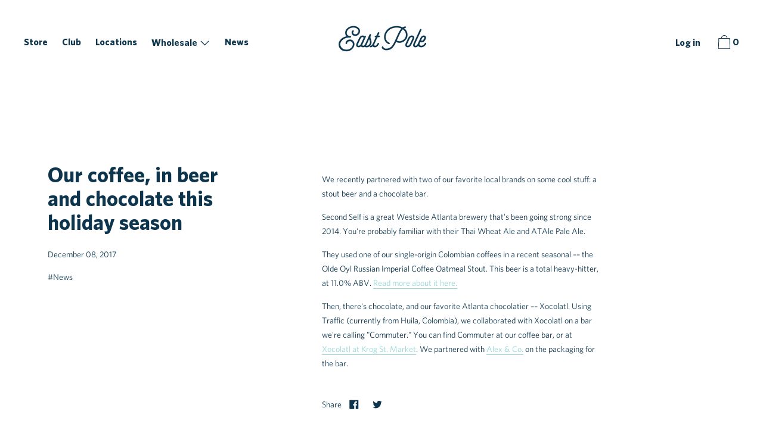

--- FILE ---
content_type: text/css
request_url: https://eastpole.coffee/cdn/shop/t/12/assets/theme.scss.css?v=170658298874516367801763559044
body_size: 34177
content:
@font-face{font-family:Karla;font-weight:400;font-style:normal;src:url(//eastpole.coffee/cdn/fonts/karla/karla_n4.40497e07df527e6a50e58fb17ef1950c72f3e32c.woff2) format("woff2"),url(//eastpole.coffee/cdn/fonts/karla/karla_n4.e9f6f9de321061073c6bfe03c28976ba8ce6ee18.woff) format("woff")}@font-face{font-family:Crimson Text;font-weight:600;font-style:normal;src:url(//eastpole.coffee/cdn/fonts/crimson_text/crimsontext_n6.d11c58b421f9011d0936d781febe4f56f8a319ca.woff2) format("woff2"),url(//eastpole.coffee/cdn/fonts/crimson_text/crimsontext_n6.bbc4929bb175b4ff0b813f2634705f8bb4561e2f.woff) format("woff")}@font-face{font-family:Karla;font-weight:400;font-style:normal;src:url(//eastpole.coffee/cdn/fonts/karla/karla_n4.40497e07df527e6a50e58fb17ef1950c72f3e32c.woff2) format("woff2"),url(//eastpole.coffee/cdn/fonts/karla/karla_n4.e9f6f9de321061073c6bfe03c28976ba8ce6ee18.woff) format("woff")}@font-face{font-family:Karla;font-weight:700;font-style:normal;src:url(//eastpole.coffee/cdn/fonts/karla/karla_n7.4358a847d4875593d69cfc3f8cc0b44c17b3ed03.woff2) format("woff2"),url(//eastpole.coffee/cdn/fonts/karla/karla_n7.96e322f6d76ce794f25fa29e55d6997c3fb656b6.woff) format("woff")}@font-face{font-family:Karla;font-weight:400;font-style:italic;src:url(//eastpole.coffee/cdn/fonts/karla/karla_i4.2086039c16bcc3a78a72a2f7b471e3c4a7f873a6.woff2) format("woff2"),url(//eastpole.coffee/cdn/fonts/karla/karla_i4.7b9f59841a5960c16fa2a897a0716c8ebb183221.woff) format("woff")}@font-face{font-family:Karla;font-weight:700;font-style:italic;src:url(//eastpole.coffee/cdn/fonts/karla/karla_i7.fe031cd65d6e02906286add4f6dda06afc2615f0.woff2) format("woff2"),url(//eastpole.coffee/cdn/fonts/karla/karla_i7.816d4949fa7f7d79314595d7003eda5b44e959e3.woff) format("woff")}.grid{*zoom: 1;margin:0 0 0 -60px;padding:0;list-style:none}.grid:after{content:"";display:table;clear:both}@media only screen and (min-width: 1400px){.grid{margin-left:-80px}}.grid__item{float:left;width:100%;padding-left:60px}@media only screen and (min-width: 1400px){.grid__item{padding-left:80px}}.grid__item[class*=--push]{position:relative}.grid--half-gutter{margin-left:-30px}.grid--half-gutter .grid__item{padding-left:30px}.grid--full{margin-left:0}.grid--full>.grid__item{padding-left:0}.grid--inline{text-align:center}.grid--inline>.grid__item{text-align:left;display:inline-block;float:none;vertical-align:top}.grid--rev{text-align:left;direction:rtl}.grid--rev>.grid__item{float:right;text-align:left;direction:ltr}@media only screen and (max-width: 749px){.sm--m0{margin:0}.sm--grid{*zoom: 1;margin:0 0 0 -60px;padding:0;list-style:none}.sm--grid:after{content:"";display:table;clear:both}.sm--grid__item{float:left;width:100%;padding-left:60px}.sm--grid__item[class*=--push]{position:relative}.sm--grid--half-gutter{margin-left:-30px}.sm--grid--half-gutter .grid__item{padding-left:30px}.sm--grid--full{margin-left:0}.sm--grid--full>.grid__item{padding-left:0}.sm--grid--inline{text-align:center}.sm--grid--inline>.grid__item{text-align:left;display:inline-block;float:none;vertical-align:top}.sm--grid--rev{text-align:left;direction:rtl}.sm--grid--rev>.grid__item{float:right;text-align:left;direction:ltr}}@media only screen and (max-width: 749px) and (min-width: 1400px){.sm--grid{margin-left:-80px}}@media only screen and (max-width: 749px) and (min-width: 1400px){.sm--grid__item{padding-left:80px}}@media only screen and (min-width: 480px){.pm--m0{margin:0}.pm--grid{*zoom: 1;margin:0 0 0 -60px;padding:0;list-style:none}.pm--grid:after{content:"";display:table;clear:both}.pm--grid__item{float:left;width:100%;padding-left:60px}.pm--grid__item[class*=--push]{position:relative}.pm--grid--half-gutter{margin-left:-30px}.pm--grid--half-gutter .grid__item{padding-left:30px}.pm--grid--full{margin-left:0}.pm--grid--full>.grid__item{padding-left:0}.pm--grid--inline{text-align:center}.pm--grid--inline>.grid__item{text-align:left;display:inline-block;float:none;vertical-align:top}.pm--grid--rev{text-align:left;direction:rtl}.pm--grid--rev>.grid__item{float:right;text-align:left;direction:ltr}}@media only screen and (min-width: 480px) and (min-width: 1400px){.pm--grid{margin-left:-80px}}@media only screen and (min-width: 480px) and (min-width: 1400px){.pm--grid__item{padding-left:80px}}@media only screen and (min-width: 750px) and (max-width: 989px){.md--m0{margin:0}.md--grid{*zoom: 1;margin:0 0 0 -60px;padding:0;list-style:none}.md--grid:after{content:"";display:table;clear:both}.md--grid__item{float:left;width:100%;padding-left:60px}.md--grid__item[class*=--push]{position:relative}.md--grid--half-gutter{margin-left:-30px}.md--grid--half-gutter .grid__item{padding-left:30px}.md--grid--full{margin-left:0}.md--grid--full>.grid__item{padding-left:0}.md--grid--inline{text-align:center}.md--grid--inline>.grid__item{text-align:left;display:inline-block;float:none;vertical-align:top}.md--grid--rev{text-align:left;direction:rtl}.md--grid--rev>.grid__item{float:right;text-align:left;direction:ltr}}@media only screen and (min-width: 750px) and (max-width: 989px) and (min-width: 1400px){.md--grid{margin-left:-80px}}@media only screen and (min-width: 750px) and (max-width: 989px) and (min-width: 1400px){.md--grid__item{padding-left:80px}}@media only screen and (max-width: 989px){.md--dn--m0{margin:0}.md--dn--grid{*zoom: 1;margin:0 0 0 -60px;padding:0;list-style:none}.md--dn--grid:after{content:"";display:table;clear:both}.md--dn--grid__item{float:left;width:100%;padding-left:60px}.md--dn--grid__item[class*=--push]{position:relative}.md--dn--grid--half-gutter{margin-left:-30px}.md--dn--grid--half-gutter .grid__item{padding-left:30px}.md--dn--grid--full{margin-left:0}.md--dn--grid--full>.grid__item{padding-left:0}.md--dn--grid--inline{text-align:center}.md--dn--grid--inline>.grid__item{text-align:left;display:inline-block;float:none;vertical-align:top}.md--dn--grid--rev{text-align:left;direction:rtl}.md--dn--grid--rev>.grid__item{float:right;text-align:left;direction:ltr}}@media only screen and (max-width: 989px) and (min-width: 1400px){.md--dn--grid{margin-left:-80px}}@media only screen and (max-width: 989px) and (min-width: 1400px){.md--dn--grid__item{padding-left:80px}}@media only screen and (min-width: 750px){.md--up--m0{margin:0}.md--up--grid{*zoom: 1;margin:0 0 0 -60px;padding:0;list-style:none}.md--up--grid:after{content:"";display:table;clear:both}.md--up--grid__item{float:left;width:100%;padding-left:60px}.md--up--grid__item[class*=--push]{position:relative}.md--up--grid--half-gutter{margin-left:-30px}.md--up--grid--half-gutter .grid__item{padding-left:30px}.md--up--grid--full{margin-left:0}.md--up--grid--full>.grid__item{padding-left:0}.md--up--grid--inline{text-align:center}.md--up--grid--inline>.grid__item{text-align:left;display:inline-block;float:none;vertical-align:top}.md--up--grid--rev{text-align:left;direction:rtl}.md--up--grid--rev>.grid__item{float:right;text-align:left;direction:ltr}}@media only screen and (min-width: 750px) and (min-width: 1400px){.md--up--grid{margin-left:-80px}}@media only screen and (min-width: 750px) and (min-width: 1400px){.md--up--grid__item{padding-left:80px}}@media only screen and (min-width: 990px) and (max-width: 1399px){.lg--m0{margin:0}.lg--grid{*zoom: 1;margin:0 0 0 -60px;padding:0;list-style:none}.lg--grid:after{content:"";display:table;clear:both}.lg--grid__item{float:left;width:100%;padding-left:60px}.lg--grid__item[class*=--push]{position:relative}.lg--grid--half-gutter{margin-left:-30px}.lg--grid--half-gutter .grid__item{padding-left:30px}.lg--grid--full{margin-left:0}.lg--grid--full>.grid__item{padding-left:0}.lg--grid--inline{text-align:center}.lg--grid--inline>.grid__item{text-align:left;display:inline-block;float:none;vertical-align:top}.lg--grid--rev{text-align:left;direction:rtl}.lg--grid--rev>.grid__item{float:right;text-align:left;direction:ltr}}@media only screen and (min-width: 990px) and (max-width: 1399px) and (min-width: 1400px){.lg--grid{margin-left:-80px}}@media only screen and (min-width: 990px) and (max-width: 1399px) and (min-width: 1400px){.lg--grid__item{padding-left:80px}}@media only screen and (min-width: 990px){.lg--up--m0{margin:0}.lg--up--grid{*zoom: 1;margin:0 0 0 -60px;padding:0;list-style:none}.lg--up--grid:after{content:"";display:table;clear:both}.lg--up--grid__item{float:left;width:100%;padding-left:60px}.lg--up--grid__item[class*=--push]{position:relative}.lg--up--grid--half-gutter{margin-left:-30px}.lg--up--grid--half-gutter .grid__item{padding-left:30px}.lg--up--grid--full{margin-left:0}.lg--up--grid--full>.grid__item{padding-left:0}.lg--up--grid--inline{text-align:center}.lg--up--grid--inline>.grid__item{text-align:left;display:inline-block;float:none;vertical-align:top}.lg--up--grid--rev{text-align:left;direction:rtl}.lg--up--grid--rev>.grid__item{float:right;text-align:left;direction:ltr}}@media only screen and (min-width: 990px) and (min-width: 1400px){.lg--up--grid{margin-left:-80px}}@media only screen and (min-width: 990px) and (min-width: 1400px){.lg--up--grid__item{padding-left:80px}}@media only screen and (min-width: 1400px){.wd--m0{margin:0}.wd--grid{*zoom: 1;margin:0 0 0 -60px;padding:0;list-style:none}.wd--grid:after{content:"";display:table;clear:both}.wd--grid__item{float:left;width:100%;padding-left:60px}.wd--grid__item[class*=--push]{position:relative}.wd--grid--half-gutter{margin-left:-30px}.wd--grid--half-gutter .grid__item{padding-left:30px}.wd--grid--full{margin-left:0}.wd--grid--full>.grid__item{padding-left:0}.wd--grid--inline{text-align:center}.wd--grid--inline>.grid__item{text-align:left;display:inline-block;float:none;vertical-align:top}.wd--grid--rev{text-align:left;direction:rtl}.wd--grid--rev>.grid__item{float:right;text-align:left;direction:ltr}}@media only screen and (min-width: 1400px) and (min-width: 1400px){.wd--grid{margin-left:-80px}}@media only screen and (min-width: 1400px) and (min-width: 1400px){.wd--grid__item{padding-left:80px}}.one-whole{width:100%}.one-half{width:50%}.one-third{width:33.33333%}.two-thirds{width:66.66667%}.one-quarter{width:25%}.two-quarters{width:50%}.three-quarters{width:75%}.one-fifth{width:20%}.two-fifths{width:40%}.three-fifths{width:60%}.four-fifths{width:80%}.one-sixth{width:16.66667%}.two-sixths{width:33.33333%}.three-sixths{width:50%}.four-sixths{width:66.66667%}.five-sixths{width:83.33333%}.one-seventh{width:14.28571%}.two-sevenths{width:28.57143%}.three-sevenths{width:42.85714%}.four-sevenths{width:57.14286%}.five-sevenths{width:71.42857%}.six-sevenths{width:85.71429%}.one-eighth{width:12.5%}.two-eighths{width:25%}.three-eighths{width:37.5%}.four-eighths{width:50%}.five-eighths{width:62.5%}.six-eighths{width:75%}.seven-eighths{width:87.5%}.one-tenth{width:10%}.two-tenths{width:20%}.three-tenths{width:30%}.four-tenths{width:40%}.five-tenths{width:50%}.six-tenths{width:60%}.seven-tenths{width:70%}.eight-tenths{width:80%}.nine-tenths{width:90%}.one-twelfth{width:8.33333%}.two-twelfths{width:16.66667%}.three-twelfths{width:25%}.four-twelfths{width:33.33333%}.five-twelfths{width:41.66667%}.six-twelfths{width:50%}.seven-twelfths{width:58.33333%}.eight-twelfths{width:66.66667%}.nine-twelfths{width:75%}.ten-twelfths{width:83.33333%}.eleven-twelfths{width:91.66667%}.show{display:block!important}.hide{display:none!important}.text-left{text-align:left!important}.text-right{text-align:right!important}.text-center{text-align:center!important}.grid--uniform .one-half:nth-child(odd),.grid--uniform .one-third:nth-child(3n+1),.grid--uniform .one-quarter:nth-child(4n+1),.grid--uniform .one-fifth:nth-child(5n+1),.grid--uniform .one-sixth:nth-child(6n+1),.grid--uniform .two-sixths:nth-child(3n+1),.grid--uniform .three-sixths:nth-child(odd),.grid--uniform .one-eighth:nth-child(8n+1),.grid--uniform .two-eighths:nth-child(4n+1),.grid--uniform .four-eighths:nth-child(odd),.grid--uniform .five-tenths:nth-child(odd),.grid--uniform .one-twelfth:nth-child(12n+1),.grid--uniform .two-twelfths:nth-child(6n+1),.grid--uniform .three-twelfths:nth-child(4n+1),.grid--uniform .four-twelfths:nth-child(3n+1),.grid--uniform .six-twelfths:nth-child(odd){clear:both}@media only screen and (max-width: 749px){.sm--one-whole{width:100%}.sm--one-half{width:50%}.sm--one-third{width:33.33333%}.sm--two-thirds{width:66.66667%}.sm--one-quarter{width:25%}.sm--two-quarters{width:50%}.sm--three-quarters{width:75%}.sm--one-fifth{width:20%}.sm--two-fifths{width:40%}.sm--three-fifths{width:60%}.sm--four-fifths{width:80%}.sm--one-sixth{width:16.66667%}.sm--two-sixths{width:33.33333%}.sm--three-sixths{width:50%}.sm--four-sixths{width:66.66667%}.sm--five-sixths{width:83.33333%}.sm--one-seventh{width:14.28571%}.sm--two-sevenths{width:28.57143%}.sm--three-sevenths{width:42.85714%}.sm--four-sevenths{width:57.14286%}.sm--five-sevenths{width:71.42857%}.sm--six-sevenths{width:85.71429%}.sm--one-eighth{width:12.5%}.sm--two-eighths{width:25%}.sm--three-eighths{width:37.5%}.sm--four-eighths{width:50%}.sm--five-eighths{width:62.5%}.sm--six-eighths{width:75%}.sm--seven-eighths{width:87.5%}.sm--one-tenth{width:10%}.sm--two-tenths{width:20%}.sm--three-tenths{width:30%}.sm--four-tenths{width:40%}.sm--five-tenths{width:50%}.sm--six-tenths{width:60%}.sm--seven-tenths{width:70%}.sm--eight-tenths{width:80%}.sm--nine-tenths{width:90%}.sm--one-twelfth{width:8.33333%}.sm--two-twelfths{width:16.66667%}.sm--three-twelfths{width:25%}.sm--four-twelfths{width:33.33333%}.sm--five-twelfths{width:41.66667%}.sm--six-twelfths{width:50%}.sm--seven-twelfths{width:58.33333%}.sm--eight-twelfths{width:66.66667%}.sm--nine-twelfths{width:75%}.sm--ten-twelfths{width:83.33333%}.sm--eleven-twelfths{width:91.66667%}.grid--uniform .sm--one-half:nth-child(odd),.grid--uniform .sm--one-third:nth-child(3n+1),.grid--uniform .sm--one-quarter:nth-child(4n+1),.grid--uniform .sm--one-fifth:nth-child(5n+1),.grid--uniform .sm--one-sixth:nth-child(6n+1),.grid--uniform .sm--two-sixths:nth-child(3n+1),.grid--uniform .sm--three-sixths:nth-child(odd),.grid--uniform .sm--one-eighth:nth-child(8n+1),.grid--uniform .sm--two-eighths:nth-child(4n+1),.grid--uniform .sm--four-eighths:nth-child(odd),.grid--uniform .sm--five-tenths:nth-child(odd),.grid--uniform .sm--one-twelfth:nth-child(12n+1),.grid--uniform .sm--two-twelfths:nth-child(6n+1),.grid--uniform .sm--three-twelfths:nth-child(4n+1),.grid--uniform .sm--four-twelfths:nth-child(3n+1),.grid--uniform .sm--six-twelfths:nth-child(odd){clear:both}.sm--show{display:block!important}.sm--hide{display:none!important}.sm--text-left{text-align:left!important}.sm--text-right{text-align:right!important}.sm--text-center{text-align:center!important}}@media only screen and (min-width: 480px){.pm--one-whole{width:100%}.pm--one-half{width:50%}.pm--one-third{width:33.33333%}.pm--two-thirds{width:66.66667%}.pm--one-quarter{width:25%}.pm--two-quarters{width:50%}.pm--three-quarters{width:75%}.pm--one-fifth{width:20%}.pm--two-fifths{width:40%}.pm--three-fifths{width:60%}.pm--four-fifths{width:80%}.pm--one-sixth{width:16.66667%}.pm--two-sixths{width:33.33333%}.pm--three-sixths{width:50%}.pm--four-sixths{width:66.66667%}.pm--five-sixths{width:83.33333%}.pm--one-seventh{width:14.28571%}.pm--two-sevenths{width:28.57143%}.pm--three-sevenths{width:42.85714%}.pm--four-sevenths{width:57.14286%}.pm--five-sevenths{width:71.42857%}.pm--six-sevenths{width:85.71429%}.pm--one-eighth{width:12.5%}.pm--two-eighths{width:25%}.pm--three-eighths{width:37.5%}.pm--four-eighths{width:50%}.pm--five-eighths{width:62.5%}.pm--six-eighths{width:75%}.pm--seven-eighths{width:87.5%}.pm--one-tenth{width:10%}.pm--two-tenths{width:20%}.pm--three-tenths{width:30%}.pm--four-tenths{width:40%}.pm--five-tenths{width:50%}.pm--six-tenths{width:60%}.pm--seven-tenths{width:70%}.pm--eight-tenths{width:80%}.pm--nine-tenths{width:90%}.pm--one-twelfth{width:8.33333%}.pm--two-twelfths{width:16.66667%}.pm--three-twelfths{width:25%}.pm--four-twelfths{width:33.33333%}.pm--five-twelfths{width:41.66667%}.pm--six-twelfths{width:50%}.pm--seven-twelfths{width:58.33333%}.pm--eight-twelfths{width:66.66667%}.pm--nine-twelfths{width:75%}.pm--ten-twelfths{width:83.33333%}.pm--eleven-twelfths{width:91.66667%}.grid--uniform .pm--one-half:nth-child(odd),.grid--uniform .pm--one-third:nth-child(3n+1),.grid--uniform .pm--one-quarter:nth-child(4n+1),.grid--uniform .pm--one-fifth:nth-child(5n+1),.grid--uniform .pm--one-sixth:nth-child(6n+1),.grid--uniform .pm--two-sixths:nth-child(3n+1),.grid--uniform .pm--three-sixths:nth-child(odd),.grid--uniform .pm--one-eighth:nth-child(8n+1),.grid--uniform .pm--two-eighths:nth-child(4n+1),.grid--uniform .pm--four-eighths:nth-child(odd),.grid--uniform .pm--five-tenths:nth-child(odd),.grid--uniform .pm--one-twelfth:nth-child(12n+1),.grid--uniform .pm--two-twelfths:nth-child(6n+1),.grid--uniform .pm--three-twelfths:nth-child(4n+1),.grid--uniform .pm--four-twelfths:nth-child(3n+1),.grid--uniform .pm--six-twelfths:nth-child(odd){clear:both}.pm--show{display:block!important}.pm--hide{display:none!important}.pm--text-left{text-align:left!important}.pm--text-right{text-align:right!important}.pm--text-center{text-align:center!important}}@media only screen and (min-width: 750px) and (max-width: 989px){.md--one-whole{width:100%}.md--one-half{width:50%}.md--one-third{width:33.33333%}.md--two-thirds{width:66.66667%}.md--one-quarter{width:25%}.md--two-quarters{width:50%}.md--three-quarters{width:75%}.md--one-fifth{width:20%}.md--two-fifths{width:40%}.md--three-fifths{width:60%}.md--four-fifths{width:80%}.md--one-sixth{width:16.66667%}.md--two-sixths{width:33.33333%}.md--three-sixths{width:50%}.md--four-sixths{width:66.66667%}.md--five-sixths{width:83.33333%}.md--one-seventh{width:14.28571%}.md--two-sevenths{width:28.57143%}.md--three-sevenths{width:42.85714%}.md--four-sevenths{width:57.14286%}.md--five-sevenths{width:71.42857%}.md--six-sevenths{width:85.71429%}.md--one-eighth{width:12.5%}.md--two-eighths{width:25%}.md--three-eighths{width:37.5%}.md--four-eighths{width:50%}.md--five-eighths{width:62.5%}.md--six-eighths{width:75%}.md--seven-eighths{width:87.5%}.md--one-tenth{width:10%}.md--two-tenths{width:20%}.md--three-tenths{width:30%}.md--four-tenths{width:40%}.md--five-tenths{width:50%}.md--six-tenths{width:60%}.md--seven-tenths{width:70%}.md--eight-tenths{width:80%}.md--nine-tenths{width:90%}.md--one-twelfth{width:8.33333%}.md--two-twelfths{width:16.66667%}.md--three-twelfths{width:25%}.md--four-twelfths{width:33.33333%}.md--five-twelfths{width:41.66667%}.md--six-twelfths{width:50%}.md--seven-twelfths{width:58.33333%}.md--eight-twelfths{width:66.66667%}.md--nine-twelfths{width:75%}.md--ten-twelfths{width:83.33333%}.md--eleven-twelfths{width:91.66667%}.grid--uniform .md--one-half:nth-child(odd),.grid--uniform .md--one-third:nth-child(3n+1),.grid--uniform .md--one-quarter:nth-child(4n+1),.grid--uniform .md--one-fifth:nth-child(5n+1),.grid--uniform .md--one-sixth:nth-child(6n+1),.grid--uniform .md--two-sixths:nth-child(3n+1),.grid--uniform .md--three-sixths:nth-child(odd),.grid--uniform .md--one-eighth:nth-child(8n+1),.grid--uniform .md--two-eighths:nth-child(4n+1),.grid--uniform .md--four-eighths:nth-child(odd),.grid--uniform .md--five-tenths:nth-child(odd),.grid--uniform .md--one-twelfth:nth-child(12n+1),.grid--uniform .md--two-twelfths:nth-child(6n+1),.grid--uniform .md--three-twelfths:nth-child(4n+1),.grid--uniform .md--four-twelfths:nth-child(3n+1),.grid--uniform .md--six-twelfths:nth-child(odd){clear:both}.md--show{display:block!important}.md--hide{display:none!important}.md--text-left{text-align:left!important}.md--text-right{text-align:right!important}.md--text-center{text-align:center!important}}@media only screen and (max-width: 989px){.md--dn--one-whole{width:100%}.md--dn--one-half{width:50%}.md--dn--one-third{width:33.33333%}.md--dn--two-thirds{width:66.66667%}.md--dn--one-quarter{width:25%}.md--dn--two-quarters{width:50%}.md--dn--three-quarters{width:75%}.md--dn--one-fifth{width:20%}.md--dn--two-fifths{width:40%}.md--dn--three-fifths{width:60%}.md--dn--four-fifths{width:80%}.md--dn--one-sixth{width:16.66667%}.md--dn--two-sixths{width:33.33333%}.md--dn--three-sixths{width:50%}.md--dn--four-sixths{width:66.66667%}.md--dn--five-sixths{width:83.33333%}.md--dn--one-seventh{width:14.28571%}.md--dn--two-sevenths{width:28.57143%}.md--dn--three-sevenths{width:42.85714%}.md--dn--four-sevenths{width:57.14286%}.md--dn--five-sevenths{width:71.42857%}.md--dn--six-sevenths{width:85.71429%}.md--dn--one-eighth{width:12.5%}.md--dn--two-eighths{width:25%}.md--dn--three-eighths{width:37.5%}.md--dn--four-eighths{width:50%}.md--dn--five-eighths{width:62.5%}.md--dn--six-eighths{width:75%}.md--dn--seven-eighths{width:87.5%}.md--dn--one-tenth{width:10%}.md--dn--two-tenths{width:20%}.md--dn--three-tenths{width:30%}.md--dn--four-tenths{width:40%}.md--dn--five-tenths{width:50%}.md--dn--six-tenths{width:60%}.md--dn--seven-tenths{width:70%}.md--dn--eight-tenths{width:80%}.md--dn--nine-tenths{width:90%}.md--dn--one-twelfth{width:8.33333%}.md--dn--two-twelfths{width:16.66667%}.md--dn--three-twelfths{width:25%}.md--dn--four-twelfths{width:33.33333%}.md--dn--five-twelfths{width:41.66667%}.md--dn--six-twelfths{width:50%}.md--dn--seven-twelfths{width:58.33333%}.md--dn--eight-twelfths{width:66.66667%}.md--dn--nine-twelfths{width:75%}.md--dn--ten-twelfths{width:83.33333%}.md--dn--eleven-twelfths{width:91.66667%}.grid--uniform .md--dn--one-half:nth-child(odd),.grid--uniform .md--dn--one-third:nth-child(3n+1),.grid--uniform .md--dn--one-quarter:nth-child(4n+1),.grid--uniform .md--dn--one-fifth:nth-child(5n+1),.grid--uniform .md--dn--one-sixth:nth-child(6n+1),.grid--uniform .md--dn--two-sixths:nth-child(3n+1),.grid--uniform .md--dn--three-sixths:nth-child(odd),.grid--uniform .md--dn--one-eighth:nth-child(8n+1),.grid--uniform .md--dn--two-eighths:nth-child(4n+1),.grid--uniform .md--dn--four-eighths:nth-child(odd),.grid--uniform .md--dn--five-tenths:nth-child(odd),.grid--uniform .md--dn--one-twelfth:nth-child(12n+1),.grid--uniform .md--dn--two-twelfths:nth-child(6n+1),.grid--uniform .md--dn--three-twelfths:nth-child(4n+1),.grid--uniform .md--dn--four-twelfths:nth-child(3n+1),.grid--uniform .md--dn--six-twelfths:nth-child(odd){clear:both}.md--dn--show{display:block!important}.md--dn--hide{display:none!important}.md--dn--text-left{text-align:left!important}.md--dn--text-right{text-align:right!important}.md--dn--text-center{text-align:center!important}}@media only screen and (min-width: 750px){.md--up--one-whole{width:100%}.md--up--one-half{width:50%}.md--up--one-third{width:33.33333%}.md--up--two-thirds{width:66.66667%}.md--up--one-quarter{width:25%}.md--up--two-quarters{width:50%}.md--up--three-quarters{width:75%}.md--up--one-fifth{width:20%}.md--up--two-fifths{width:40%}.md--up--three-fifths{width:60%}.md--up--four-fifths{width:80%}.md--up--one-sixth{width:16.66667%}.md--up--two-sixths{width:33.33333%}.md--up--three-sixths{width:50%}.md--up--four-sixths{width:66.66667%}.md--up--five-sixths{width:83.33333%}.md--up--one-seventh{width:14.28571%}.md--up--two-sevenths{width:28.57143%}.md--up--three-sevenths{width:42.85714%}.md--up--four-sevenths{width:57.14286%}.md--up--five-sevenths{width:71.42857%}.md--up--six-sevenths{width:85.71429%}.md--up--one-eighth{width:12.5%}.md--up--two-eighths{width:25%}.md--up--three-eighths{width:37.5%}.md--up--four-eighths{width:50%}.md--up--five-eighths{width:62.5%}.md--up--six-eighths{width:75%}.md--up--seven-eighths{width:87.5%}.md--up--one-tenth{width:10%}.md--up--two-tenths{width:20%}.md--up--three-tenths{width:30%}.md--up--four-tenths{width:40%}.md--up--five-tenths{width:50%}.md--up--six-tenths{width:60%}.md--up--seven-tenths{width:70%}.md--up--eight-tenths{width:80%}.md--up--nine-tenths{width:90%}.md--up--one-twelfth{width:8.33333%}.md--up--two-twelfths{width:16.66667%}.md--up--three-twelfths{width:25%}.md--up--four-twelfths{width:33.33333%}.md--up--five-twelfths{width:41.66667%}.md--up--six-twelfths{width:50%}.md--up--seven-twelfths{width:58.33333%}.md--up--eight-twelfths{width:66.66667%}.md--up--nine-twelfths{width:75%}.md--up--ten-twelfths{width:83.33333%}.md--up--eleven-twelfths{width:91.66667%}.grid--uniform .md--up--one-half:nth-child(odd),.grid--uniform .md--up--one-third:nth-child(3n+1),.grid--uniform .md--up--one-quarter:nth-child(4n+1),.grid--uniform .md--up--one-fifth:nth-child(5n+1),.grid--uniform .md--up--one-sixth:nth-child(6n+1),.grid--uniform .md--up--two-sixths:nth-child(3n+1),.grid--uniform .md--up--three-sixths:nth-child(odd),.grid--uniform .md--up--one-eighth:nth-child(8n+1),.grid--uniform .md--up--two-eighths:nth-child(4n+1),.grid--uniform .md--up--four-eighths:nth-child(odd),.grid--uniform .md--up--five-tenths:nth-child(odd),.grid--uniform .md--up--one-twelfth:nth-child(12n+1),.grid--uniform .md--up--two-twelfths:nth-child(6n+1),.grid--uniform .md--up--three-twelfths:nth-child(4n+1),.grid--uniform .md--up--four-twelfths:nth-child(3n+1),.grid--uniform .md--up--six-twelfths:nth-child(odd){clear:both}.md--up--show{display:block!important}.md--up--hide{display:none!important}.md--up--text-left{text-align:left!important}.md--up--text-right{text-align:right!important}.md--up--text-center{text-align:center!important}}@media only screen and (min-width: 990px) and (max-width: 1399px){.lg--one-whole{width:100%}.lg--one-half{width:50%}.lg--one-third{width:33.33333%}.lg--two-thirds{width:66.66667%}.lg--one-quarter{width:25%}.lg--two-quarters{width:50%}.lg--three-quarters{width:75%}.lg--one-fifth{width:20%}.lg--two-fifths{width:40%}.lg--three-fifths{width:60%}.lg--four-fifths{width:80%}.lg--one-sixth{width:16.66667%}.lg--two-sixths{width:33.33333%}.lg--three-sixths{width:50%}.lg--four-sixths{width:66.66667%}.lg--five-sixths{width:83.33333%}.lg--one-seventh{width:14.28571%}.lg--two-sevenths{width:28.57143%}.lg--three-sevenths{width:42.85714%}.lg--four-sevenths{width:57.14286%}.lg--five-sevenths{width:71.42857%}.lg--six-sevenths{width:85.71429%}.lg--one-eighth{width:12.5%}.lg--two-eighths{width:25%}.lg--three-eighths{width:37.5%}.lg--four-eighths{width:50%}.lg--five-eighths{width:62.5%}.lg--six-eighths{width:75%}.lg--seven-eighths{width:87.5%}.lg--one-tenth{width:10%}.lg--two-tenths{width:20%}.lg--three-tenths{width:30%}.lg--four-tenths{width:40%}.lg--five-tenths{width:50%}.lg--six-tenths{width:60%}.lg--seven-tenths{width:70%}.lg--eight-tenths{width:80%}.lg--nine-tenths{width:90%}.lg--one-twelfth{width:8.33333%}.lg--two-twelfths{width:16.66667%}.lg--three-twelfths{width:25%}.lg--four-twelfths{width:33.33333%}.lg--five-twelfths{width:41.66667%}.lg--six-twelfths{width:50%}.lg--seven-twelfths{width:58.33333%}.lg--eight-twelfths{width:66.66667%}.lg--nine-twelfths{width:75%}.lg--ten-twelfths{width:83.33333%}.lg--eleven-twelfths{width:91.66667%}.grid--uniform .lg--one-half:nth-child(odd),.grid--uniform .lg--one-third:nth-child(3n+1),.grid--uniform .lg--one-quarter:nth-child(4n+1),.grid--uniform .lg--one-fifth:nth-child(5n+1),.grid--uniform .lg--one-sixth:nth-child(6n+1),.grid--uniform .lg--two-sixths:nth-child(3n+1),.grid--uniform .lg--three-sixths:nth-child(odd),.grid--uniform .lg--one-eighth:nth-child(8n+1),.grid--uniform .lg--two-eighths:nth-child(4n+1),.grid--uniform .lg--four-eighths:nth-child(odd),.grid--uniform .lg--five-tenths:nth-child(odd),.grid--uniform .lg--one-twelfth:nth-child(12n+1),.grid--uniform .lg--two-twelfths:nth-child(6n+1),.grid--uniform .lg--three-twelfths:nth-child(4n+1),.grid--uniform .lg--four-twelfths:nth-child(3n+1),.grid--uniform .lg--six-twelfths:nth-child(odd){clear:both}.lg--show{display:block!important}.lg--hide{display:none!important}.lg--text-left{text-align:left!important}.lg--text-right{text-align:right!important}.lg--text-center{text-align:center!important}}@media only screen and (min-width: 990px){.lg--up--one-whole{width:100%}.lg--up--one-half{width:50%}.lg--up--one-third{width:33.33333%}.lg--up--two-thirds{width:66.66667%}.lg--up--one-quarter{width:25%}.lg--up--two-quarters{width:50%}.lg--up--three-quarters{width:75%}.lg--up--one-fifth{width:20%}.lg--up--two-fifths{width:40%}.lg--up--three-fifths{width:60%}.lg--up--four-fifths{width:80%}.lg--up--one-sixth{width:16.66667%}.lg--up--two-sixths{width:33.33333%}.lg--up--three-sixths{width:50%}.lg--up--four-sixths{width:66.66667%}.lg--up--five-sixths{width:83.33333%}.lg--up--one-seventh{width:14.28571%}.lg--up--two-sevenths{width:28.57143%}.lg--up--three-sevenths{width:42.85714%}.lg--up--four-sevenths{width:57.14286%}.lg--up--five-sevenths{width:71.42857%}.lg--up--six-sevenths{width:85.71429%}.lg--up--one-eighth{width:12.5%}.lg--up--two-eighths{width:25%}.lg--up--three-eighths{width:37.5%}.lg--up--four-eighths{width:50%}.lg--up--five-eighths{width:62.5%}.lg--up--six-eighths{width:75%}.lg--up--seven-eighths{width:87.5%}.lg--up--one-tenth{width:10%}.lg--up--two-tenths{width:20%}.lg--up--three-tenths{width:30%}.lg--up--four-tenths{width:40%}.lg--up--five-tenths{width:50%}.lg--up--six-tenths{width:60%}.lg--up--seven-tenths{width:70%}.lg--up--eight-tenths{width:80%}.lg--up--nine-tenths{width:90%}.lg--up--one-twelfth{width:8.33333%}.lg--up--two-twelfths{width:16.66667%}.lg--up--three-twelfths{width:25%}.lg--up--four-twelfths{width:33.33333%}.lg--up--five-twelfths{width:41.66667%}.lg--up--six-twelfths{width:50%}.lg--up--seven-twelfths{width:58.33333%}.lg--up--eight-twelfths{width:66.66667%}.lg--up--nine-twelfths{width:75%}.lg--up--ten-twelfths{width:83.33333%}.lg--up--eleven-twelfths{width:91.66667%}.grid--uniform .lg--up--one-half:nth-child(odd),.grid--uniform .lg--up--one-third:nth-child(3n+1),.grid--uniform .lg--up--one-quarter:nth-child(4n+1),.grid--uniform .lg--up--one-fifth:nth-child(5n+1),.grid--uniform .lg--up--one-sixth:nth-child(6n+1),.grid--uniform .lg--up--two-sixths:nth-child(3n+1),.grid--uniform .lg--up--three-sixths:nth-child(odd),.grid--uniform .lg--up--one-eighth:nth-child(8n+1),.grid--uniform .lg--up--two-eighths:nth-child(4n+1),.grid--uniform .lg--up--four-eighths:nth-child(odd),.grid--uniform .lg--up--five-tenths:nth-child(odd),.grid--uniform .lg--up--one-twelfth:nth-child(12n+1),.grid--uniform .lg--up--two-twelfths:nth-child(6n+1),.grid--uniform .lg--up--three-twelfths:nth-child(4n+1),.grid--uniform .lg--up--four-twelfths:nth-child(3n+1),.grid--uniform .lg--up--six-twelfths:nth-child(odd){clear:both}.lg--up--show{display:block!important}.lg--up--hide{display:none!important}.lg--up--text-left{text-align:left!important}.lg--up--text-right{text-align:right!important}.lg--up--text-center{text-align:center!important}}@media only screen and (min-width: 1400px){.wd--one-whole{width:100%}.wd--one-half{width:50%}.wd--one-third{width:33.33333%}.wd--two-thirds{width:66.66667%}.wd--one-quarter{width:25%}.wd--two-quarters{width:50%}.wd--three-quarters{width:75%}.wd--one-fifth{width:20%}.wd--two-fifths{width:40%}.wd--three-fifths{width:60%}.wd--four-fifths{width:80%}.wd--one-sixth{width:16.66667%}.wd--two-sixths{width:33.33333%}.wd--three-sixths{width:50%}.wd--four-sixths{width:66.66667%}.wd--five-sixths{width:83.33333%}.wd--one-seventh{width:14.28571%}.wd--two-sevenths{width:28.57143%}.wd--three-sevenths{width:42.85714%}.wd--four-sevenths{width:57.14286%}.wd--five-sevenths{width:71.42857%}.wd--six-sevenths{width:85.71429%}.wd--one-eighth{width:12.5%}.wd--two-eighths{width:25%}.wd--three-eighths{width:37.5%}.wd--four-eighths{width:50%}.wd--five-eighths{width:62.5%}.wd--six-eighths{width:75%}.wd--seven-eighths{width:87.5%}.wd--one-tenth{width:10%}.wd--two-tenths{width:20%}.wd--three-tenths{width:30%}.wd--four-tenths{width:40%}.wd--five-tenths{width:50%}.wd--six-tenths{width:60%}.wd--seven-tenths{width:70%}.wd--eight-tenths{width:80%}.wd--nine-tenths{width:90%}.wd--one-twelfth{width:8.33333%}.wd--two-twelfths{width:16.66667%}.wd--three-twelfths{width:25%}.wd--four-twelfths{width:33.33333%}.wd--five-twelfths{width:41.66667%}.wd--six-twelfths{width:50%}.wd--seven-twelfths{width:58.33333%}.wd--eight-twelfths{width:66.66667%}.wd--nine-twelfths{width:75%}.wd--ten-twelfths{width:83.33333%}.wd--eleven-twelfths{width:91.66667%}.grid--uniform .wd--one-half:nth-child(odd),.grid--uniform .wd--one-third:nth-child(3n+1),.grid--uniform .wd--one-quarter:nth-child(4n+1),.grid--uniform .wd--one-fifth:nth-child(5n+1),.grid--uniform .wd--one-sixth:nth-child(6n+1),.grid--uniform .wd--two-sixths:nth-child(3n+1),.grid--uniform .wd--three-sixths:nth-child(odd),.grid--uniform .wd--one-eighth:nth-child(8n+1),.grid--uniform .wd--two-eighths:nth-child(4n+1),.grid--uniform .wd--four-eighths:nth-child(odd),.grid--uniform .wd--five-tenths:nth-child(odd),.grid--uniform .wd--one-twelfth:nth-child(12n+1),.grid--uniform .wd--two-twelfths:nth-child(6n+1),.grid--uniform .wd--three-twelfths:nth-child(4n+1),.grid--uniform .wd--four-twelfths:nth-child(3n+1),.grid--uniform .wd--six-twelfths:nth-child(odd){clear:both}.wd--show{display:block!important}.wd--hide{display:none!important}.wd--text-left{text-align:left!important}.wd--text-right{text-align:right!important}.wd--text-center{text-align:center!important}}@media only screen and (min-width: 750px){.md--up--push-one-half{left:50%}.md--up--push-one-third{left:33.33333%}.md--up--push-two-thirds{left:66.66667%}.md--up--push-one-quarter{left:25%}.md--up--push-two-quarters{left:50%}.md--up--push-three-quarters{left:75%}.md--up--push-one-fifth{left:20%}.md--up--push-two-fifths{left:40%}.md--up--push-three-fifths{left:60%}.md--up--push-four-fifths{left:80%}.md--up--push-one-sixth{left:16.66667%}.md--up--push-two-sixths{left:33.33333%}.md--up--push-three-sixths{left:50%}.md--up--push-four-sixths{left:66.66667%}.md--up--push-five-sixths{left:83.33333%}.md--up--push-one-eighth{left:12.5%}.md--up--push-two-eighths{left:25%}.md--up--push-three-eighths{left:37.5%}.md--up--push-four-eighths{left:50%}.md--up--push-five-eighths{left:62.5%}.md--up--push-six-eighths{left:75%}.md--up--push-seven-eighths{left:87.5%}.md--up--push-one-tenth{left:10%}.md--up--push-two-tenths{left:20%}.md--up--push-three-tenths{left:30%}.md--up--push-four-tenths{left:40%}.md--up--push-five-tenths{left:50%}.md--up--push-six-tenths{left:60%}.md--up--push-seven-tenths{left:70%}.md--up--push-eight-tenths{left:80%}.md--up--push-nine-tenths{left:90%}.md--up--push-one-twelfth{left:8.33333%}.md--up--push-two-twelfths{left:16.66667%}.md--up--push-three-twelfths{left:25%}.md--up--push-four-twelfths{left:33.33333%}.md--up--push-five-twelfths{left:41.66667%}.md--up--push-six-twelfths{left:50%}.md--up--push-seven-twelfths{left:58.33333%}.md--up--push-eight-twelfths{left:66.66667%}.md--up--push-nine-twelfths{left:75%}.md--up--push-ten-twelfths{left:83.33333%}.md--up--push-eleven-twelfths{left:91.66667%}}@media only screen and (min-width: 990px){.lg--up--push-one-half{left:50%}.lg--up--push-one-third{left:33.33333%}.lg--up--push-two-thirds{left:66.66667%}.lg--up--push-one-quarter{left:25%}.lg--up--push-two-quarters{left:50%}.lg--up--push-three-quarters{left:75%}.lg--up--push-one-fifth{left:20%}.lg--up--push-two-fifths{left:40%}.lg--up--push-three-fifths{left:60%}.lg--up--push-four-fifths{left:80%}.lg--up--push-one-sixth{left:16.66667%}.lg--up--push-two-sixths{left:33.33333%}.lg--up--push-three-sixths{left:50%}.lg--up--push-four-sixths{left:66.66667%}.lg--up--push-five-sixths{left:83.33333%}.lg--up--push-one-eighth{left:12.5%}.lg--up--push-two-eighths{left:25%}.lg--up--push-three-eighths{left:37.5%}.lg--up--push-four-eighths{left:50%}.lg--up--push-five-eighths{left:62.5%}.lg--up--push-six-eighths{left:75%}.lg--up--push-seven-eighths{left:87.5%}.lg--up--push-one-tenth{left:10%}.lg--up--push-two-tenths{left:20%}.lg--up--push-three-tenths{left:30%}.lg--up--push-four-tenths{left:40%}.lg--up--push-five-tenths{left:50%}.lg--up--push-six-tenths{left:60%}.lg--up--push-seven-tenths{left:70%}.lg--up--push-eight-tenths{left:80%}.lg--up--push-nine-tenths{left:90%}.lg--up--push-one-twelfth{left:8.33333%}.lg--up--push-two-twelfths{left:16.66667%}.lg--up--push-three-twelfths{left:25%}.lg--up--push-four-twelfths{left:33.33333%}.lg--up--push-five-twelfths{left:41.66667%}.lg--up--push-six-twelfths{left:50%}.lg--up--push-seven-twelfths{left:58.33333%}.lg--up--push-eight-twelfths{left:66.66667%}.lg--up--push-nine-twelfths{left:75%}.lg--up--push-ten-twelfths{left:83.33333%}.lg--up--push-eleven-twelfths{left:91.66667%}}.flex{display:flex}.flex--wrap{flex-wrap:wrap}.flex--column{flex-direction:column}.flex--row{flex-direction:row}.items--start{align-items:flex-start}.items--end{align-items:flex-end}.items--center{align-items:center}.items--baseline{align-items:baseline}.items--stretch{align-items:stretch}.self--start{align-self:flex-start}.self--end{align-self:flex-end}.self--center{align-self:center}.self--baseline{align-self:baseline}.self--stretch{align-self:stretch}.justify--start{justify-content:flex-start}.justify--end{justify-content:flex-end}.justify--center{justify-content:center}.justify--between{justify-content:space-between}.justify--around{justify-content:space-around}.content--start{align-content:flex-start}.content--end{align-content:flex-end}.content--center{align-content:center}.content--between{align-content:space-between}.content--around{align-content:space-around}.content--stretch{align-content:stretch}.flex--auto{flex:1 1 auto;min-height:0;min-width:0}.flex--1-basis-0{flex-basis:0;flex-grow:1}.flex--0-auto{flex:0 0 auto}.flex--none{flex:none}.order--0{order:0}.order--1{order:1}.order--2{order:2}.order--3{order:3}.order--last{order:99999}.flex--1{flex:1}.flex--2{flex:2}.flex--3{flex:3}.flex--grow--unset{flex-grow:unset}.flex--grow--0{flex-grow:0}.flex--grow--1{flex-grow:1}.flex--grow--2{flex-grow:2}.flex--grow--3{flex-grow:3}@media only screen and (max-width: 749px){.sm--flex{display:flex}.sm--flex--wrap{flex-wrap:wrap}.sm--flex--column{flex-direction:column}.sm--flex--row{flex-direction:row}.sm--items--start{align-items:flex-start}.sm--items--end{align-items:flex-end}.sm--items--center{align-items:center}.sm--items--baseline{align-items:baseline}.sm--items--stretch{align-items:stretch}.sm--self--start{align-self:flex-start}.sm--self--end{align-self:flex-end}.sm--self--center{align-self:center}.sm--self--baseline{align-self:baseline}.sm--self--stretch{align-self:stretch}.sm--justify--start{justify-content:flex-start}.sm--justify--end{justify-content:flex-end}.sm--justify--center{justify-content:center}.sm--justify--between{justify-content:space-between}.sm--justify--around{justify-content:space-around}.sm--content--start{align-content:flex-start}.sm--content--end{align-content:flex-end}.sm--content--center{align-content:center}.sm--content--between{align-content:space-between}.sm--content--around{align-content:space-around}.sm--content--stretch{align-content:stretch}.sm--flex--auto{flex:1 1 auto;min-height:0;min-width:0}.sm--flex--1-basis-0{flex-basis:0;flex-grow:1}.sm--flex--0-auto{flex:0 0 auto}.sm--flex--none{flex:none}.sm--order--0{order:0}.sm--order--1{order:1}.sm--order--2{order:2}.sm--order--3{order:3}.sm--order--last{order:99999}.sm--flex--1{flex:1}.sm--flex--2{flex:2}.sm--flex--3{flex:3}.sm--flex--grow--unset{flex-grow:unset}.sm--flex--grow--0{flex-grow:0}.sm--flex--grow--1{flex-grow:1}.sm--flex--grow--2{flex-grow:2}.sm--flex--grow--3{flex-grow:3}}@media only screen and (min-width: 480px){.pm--flex{display:flex}.pm--flex--wrap{flex-wrap:wrap}.pm--flex--column{flex-direction:column}.pm--flex--row{flex-direction:row}.pm--items--start{align-items:flex-start}.pm--items--end{align-items:flex-end}.pm--items--center{align-items:center}.pm--items--baseline{align-items:baseline}.pm--items--stretch{align-items:stretch}.pm--self--start{align-self:flex-start}.pm--self--end{align-self:flex-end}.pm--self--center{align-self:center}.pm--self--baseline{align-self:baseline}.pm--self--stretch{align-self:stretch}.pm--justify--start{justify-content:flex-start}.pm--justify--end{justify-content:flex-end}.pm--justify--center{justify-content:center}.pm--justify--between{justify-content:space-between}.pm--justify--around{justify-content:space-around}.pm--content--start{align-content:flex-start}.pm--content--end{align-content:flex-end}.pm--content--center{align-content:center}.pm--content--between{align-content:space-between}.pm--content--around{align-content:space-around}.pm--content--stretch{align-content:stretch}.pm--flex--auto{flex:1 1 auto;min-height:0;min-width:0}.pm--flex--1-basis-0{flex-basis:0;flex-grow:1}.pm--flex--0-auto{flex:0 0 auto}.pm--flex--none{flex:none}.pm--order--0{order:0}.pm--order--1{order:1}.pm--order--2{order:2}.pm--order--3{order:3}.pm--order--last{order:99999}.pm--flex--1{flex:1}.pm--flex--2{flex:2}.pm--flex--3{flex:3}.pm--flex--grow--unset{flex-grow:unset}.pm--flex--grow--0{flex-grow:0}.pm--flex--grow--1{flex-grow:1}.pm--flex--grow--2{flex-grow:2}.pm--flex--grow--3{flex-grow:3}}@media only screen and (min-width: 750px) and (max-width: 989px){.md--flex{display:flex}.md--flex--wrap{flex-wrap:wrap}.md--flex--column{flex-direction:column}.md--flex--row{flex-direction:row}.md--items--start{align-items:flex-start}.md--items--end{align-items:flex-end}.md--items--center{align-items:center}.md--items--baseline{align-items:baseline}.md--items--stretch{align-items:stretch}.md--self--start{align-self:flex-start}.md--self--end{align-self:flex-end}.md--self--center{align-self:center}.md--self--baseline{align-self:baseline}.md--self--stretch{align-self:stretch}.md--justify--start{justify-content:flex-start}.md--justify--end{justify-content:flex-end}.md--justify--center{justify-content:center}.md--justify--between{justify-content:space-between}.md--justify--around{justify-content:space-around}.md--content--start{align-content:flex-start}.md--content--end{align-content:flex-end}.md--content--center{align-content:center}.md--content--between{align-content:space-between}.md--content--around{align-content:space-around}.md--content--stretch{align-content:stretch}.md--flex--auto{flex:1 1 auto;min-height:0;min-width:0}.md--flex--1-basis-0{flex-basis:0;flex-grow:1}.md--flex--0-auto{flex:0 0 auto}.md--flex--none{flex:none}.md--order--0{order:0}.md--order--1{order:1}.md--order--2{order:2}.md--order--3{order:3}.md--order--last{order:99999}.md--flex--1{flex:1}.md--flex--2{flex:2}.md--flex--3{flex:3}.md--flex--grow--unset{flex-grow:unset}.md--flex--grow--0{flex-grow:0}.md--flex--grow--1{flex-grow:1}.md--flex--grow--2{flex-grow:2}.md--flex--grow--3{flex-grow:3}}@media only screen and (max-width: 989px){.md--dn--flex{display:flex}.md--dn--flex--wrap{flex-wrap:wrap}.md--dn--flex--column{flex-direction:column}.md--dn--flex--row{flex-direction:row}.md--dn--items--start{align-items:flex-start}.md--dn--items--end{align-items:flex-end}.md--dn--items--center{align-items:center}.md--dn--items--baseline{align-items:baseline}.md--dn--items--stretch{align-items:stretch}.md--dn--self--start{align-self:flex-start}.md--dn--self--end{align-self:flex-end}.md--dn--self--center{align-self:center}.md--dn--self--baseline{align-self:baseline}.md--dn--self--stretch{align-self:stretch}.md--dn--justify--start{justify-content:flex-start}.md--dn--justify--end{justify-content:flex-end}.md--dn--justify--center{justify-content:center}.md--dn--justify--between{justify-content:space-between}.md--dn--justify--around{justify-content:space-around}.md--dn--content--start{align-content:flex-start}.md--dn--content--end{align-content:flex-end}.md--dn--content--center{align-content:center}.md--dn--content--between{align-content:space-between}.md--dn--content--around{align-content:space-around}.md--dn--content--stretch{align-content:stretch}.md--dn--flex--auto{flex:1 1 auto;min-height:0;min-width:0}.md--dn--flex--1-basis-0{flex-basis:0;flex-grow:1}.md--dn--flex--0-auto{flex:0 0 auto}.md--dn--flex--none{flex:none}.md--dn--order--0{order:0}.md--dn--order--1{order:1}.md--dn--order--2{order:2}.md--dn--order--3{order:3}.md--dn--order--last{order:99999}.md--dn--flex--1{flex:1}.md--dn--flex--2{flex:2}.md--dn--flex--3{flex:3}.md--dn--flex--grow--unset{flex-grow:unset}.md--dn--flex--grow--0{flex-grow:0}.md--dn--flex--grow--1{flex-grow:1}.md--dn--flex--grow--2{flex-grow:2}.md--dn--flex--grow--3{flex-grow:3}}@media only screen and (min-width: 750px){.md--up--flex{display:flex}.md--up--flex--wrap{flex-wrap:wrap}.md--up--flex--column{flex-direction:column}.md--up--flex--row{flex-direction:row}.md--up--items--start{align-items:flex-start}.md--up--items--end{align-items:flex-end}.md--up--items--center{align-items:center}.md--up--items--baseline{align-items:baseline}.md--up--items--stretch{align-items:stretch}.md--up--self--start{align-self:flex-start}.md--up--self--end{align-self:flex-end}.md--up--self--center{align-self:center}.md--up--self--baseline{align-self:baseline}.md--up--self--stretch{align-self:stretch}.md--up--justify--start{justify-content:flex-start}.md--up--justify--end{justify-content:flex-end}.md--up--justify--center{justify-content:center}.md--up--justify--between{justify-content:space-between}.md--up--justify--around{justify-content:space-around}.md--up--content--start{align-content:flex-start}.md--up--content--end{align-content:flex-end}.md--up--content--center{align-content:center}.md--up--content--between{align-content:space-between}.md--up--content--around{align-content:space-around}.md--up--content--stretch{align-content:stretch}.md--up--flex--auto{flex:1 1 auto;min-height:0;min-width:0}.md--up--flex--1-basis-0{flex-basis:0;flex-grow:1}.md--up--flex--0-auto{flex:0 0 auto}.md--up--flex--none{flex:none}.md--up--order--0{order:0}.md--up--order--1{order:1}.md--up--order--2{order:2}.md--up--order--3{order:3}.md--up--order--last{order:99999}.md--up--flex--1{flex:1}.md--up--flex--2{flex:2}.md--up--flex--3{flex:3}.md--up--flex--grow--unset{flex-grow:unset}.md--up--flex--grow--0{flex-grow:0}.md--up--flex--grow--1{flex-grow:1}.md--up--flex--grow--2{flex-grow:2}.md--up--flex--grow--3{flex-grow:3}}@media only screen and (min-width: 990px) and (max-width: 1399px){.lg--flex{display:flex}.lg--flex--wrap{flex-wrap:wrap}.lg--flex--column{flex-direction:column}.lg--flex--row{flex-direction:row}.lg--items--start{align-items:flex-start}.lg--items--end{align-items:flex-end}.lg--items--center{align-items:center}.lg--items--baseline{align-items:baseline}.lg--items--stretch{align-items:stretch}.lg--self--start{align-self:flex-start}.lg--self--end{align-self:flex-end}.lg--self--center{align-self:center}.lg--self--baseline{align-self:baseline}.lg--self--stretch{align-self:stretch}.lg--justify--start{justify-content:flex-start}.lg--justify--end{justify-content:flex-end}.lg--justify--center{justify-content:center}.lg--justify--between{justify-content:space-between}.lg--justify--around{justify-content:space-around}.lg--content--start{align-content:flex-start}.lg--content--end{align-content:flex-end}.lg--content--center{align-content:center}.lg--content--between{align-content:space-between}.lg--content--around{align-content:space-around}.lg--content--stretch{align-content:stretch}.lg--flex--auto{flex:1 1 auto;min-height:0;min-width:0}.lg--flex--1-basis-0{flex-basis:0;flex-grow:1}.lg--flex--0-auto{flex:0 0 auto}.lg--flex--none{flex:none}.lg--order--0{order:0}.lg--order--1{order:1}.lg--order--2{order:2}.lg--order--3{order:3}.lg--order--last{order:99999}.lg--flex--1{flex:1}.lg--flex--2{flex:2}.lg--flex--3{flex:3}.lg--flex--grow--unset{flex-grow:unset}.lg--flex--grow--0{flex-grow:0}.lg--flex--grow--1{flex-grow:1}.lg--flex--grow--2{flex-grow:2}.lg--flex--grow--3{flex-grow:3}}@media only screen and (min-width: 990px){.lg--up--flex{display:flex}.lg--up--flex--wrap{flex-wrap:wrap}.lg--up--flex--column{flex-direction:column}.lg--up--flex--row{flex-direction:row}.lg--up--items--start{align-items:flex-start}.lg--up--items--end{align-items:flex-end}.lg--up--items--center{align-items:center}.lg--up--items--baseline{align-items:baseline}.lg--up--items--stretch{align-items:stretch}.lg--up--self--start{align-self:flex-start}.lg--up--self--end{align-self:flex-end}.lg--up--self--center{align-self:center}.lg--up--self--baseline{align-self:baseline}.lg--up--self--stretch{align-self:stretch}.lg--up--justify--start{justify-content:flex-start}.lg--up--justify--end{justify-content:flex-end}.lg--up--justify--center{justify-content:center}.lg--up--justify--between{justify-content:space-between}.lg--up--justify--around{justify-content:space-around}.lg--up--content--start{align-content:flex-start}.lg--up--content--end{align-content:flex-end}.lg--up--content--center{align-content:center}.lg--up--content--between{align-content:space-between}.lg--up--content--around{align-content:space-around}.lg--up--content--stretch{align-content:stretch}.lg--up--flex--auto{flex:1 1 auto;min-height:0;min-width:0}.lg--up--flex--1-basis-0{flex-basis:0;flex-grow:1}.lg--up--flex--0-auto{flex:0 0 auto}.lg--up--flex--none{flex:none}.lg--up--order--0{order:0}.lg--up--order--1{order:1}.lg--up--order--2{order:2}.lg--up--order--3{order:3}.lg--up--order--last{order:99999}.lg--up--flex--1{flex:1}.lg--up--flex--2{flex:2}.lg--up--flex--3{flex:3}.lg--up--flex--grow--unset{flex-grow:unset}.lg--up--flex--grow--0{flex-grow:0}.lg--up--flex--grow--1{flex-grow:1}.lg--up--flex--grow--2{flex-grow:2}.lg--up--flex--grow--3{flex-grow:3}}@media only screen and (min-width: 1400px){.wd--flex{display:flex}.wd--flex--wrap{flex-wrap:wrap}.wd--flex--column{flex-direction:column}.wd--flex--row{flex-direction:row}.wd--items--start{align-items:flex-start}.wd--items--end{align-items:flex-end}.wd--items--center{align-items:center}.wd--items--baseline{align-items:baseline}.wd--items--stretch{align-items:stretch}.wd--self--start{align-self:flex-start}.wd--self--end{align-self:flex-end}.wd--self--center{align-self:center}.wd--self--baseline{align-self:baseline}.wd--self--stretch{align-self:stretch}.wd--justify--start{justify-content:flex-start}.wd--justify--end{justify-content:flex-end}.wd--justify--center{justify-content:center}.wd--justify--between{justify-content:space-between}.wd--justify--around{justify-content:space-around}.wd--content--start{align-content:flex-start}.wd--content--end{align-content:flex-end}.wd--content--center{align-content:center}.wd--content--between{align-content:space-between}.wd--content--around{align-content:space-around}.wd--content--stretch{align-content:stretch}.wd--flex--auto{flex:1 1 auto;min-height:0;min-width:0}.wd--flex--1-basis-0{flex-basis:0;flex-grow:1}.wd--flex--0-auto{flex:0 0 auto}.wd--flex--none{flex:none}.wd--order--0{order:0}.wd--order--1{order:1}.wd--order--2{order:2}.wd--order--3{order:3}.wd--order--last{order:99999}.wd--flex--1{flex:1}.wd--flex--2{flex:2}.wd--flex--3{flex:3}.wd--flex--grow--unset{flex-grow:unset}.wd--flex--grow--0{flex-grow:0}.wd--flex--grow--1{flex-grow:1}.wd--flex--grow--2{flex-grow:2}.wd--flex--grow--3{flex-grow:3}}/*! normalize.css v3.0.3 | MIT License | github.com/necolas/normalize.css */html{font-family:sans-serif;-ms-text-size-adjust:100%;-webkit-text-size-adjust:100%}body{margin:0}article,aside,details,figcaption,figure,footer,header,hgroup,main,menu,nav,section,summary{display:block}audio,canvas,progress,video{display:inline-block;vertical-align:baseline}audio:not([controls]){display:none;height:0}[hidden],template{display:none}a{background-color:transparent;color:#0d364e}a:active,a:hover{outline:0}abbr[title]{border-bottom:1px dotted}dfn{font-style:italic}h1{font-size:2em;margin:.67em 0}mark{background:#ff0;color:#000}small{font-size:80%}sub,sup{font-size:75%;line-height:0;position:relative;vertical-align:baseline}sub{bottom:-.25em}img{border:0;max-width:100%;height:auto}svg:not(:root){overflow:hidden}figure{margin:1em 40px}hr{box-sizing:content-box;height:0}pre{overflow:auto}code,kbd,pre,samp{font-family:monospace;font-size:1em}button,input,optgroup,select,textarea{color:inherit;font:inherit;margin:0}button{overflow:visible}button,select{text-transform:none}button,html input[type=button],input[type=reset],input[type=submit]{-webkit-appearance:button;cursor:pointer}button[disabled],html input[disabled]{cursor:default}button::-moz-focus-inner,input::-moz-focus-inner{border:0;padding:0}input{line-height:normal}input[type=checkbox],input[type=radio]{box-sizing:border-box;padding:0}input[type=number]::-webkit-inner-spin-button,input[type=number]::-webkit-outer-spin-button{height:auto}input[type=search]{-webkit-appearance:textfield;box-sizing:content-box}input[type=search]::-webkit-search-cancel-button,input[type=search]::-webkit-search-decoration{-webkit-appearance:none}fieldset{border:1px solid #c0c0c0;margin:0 2px;padding:.35em .625em .75em}legend{border:0;padding:0}textarea{overflow:auto}table{border-collapse:collapse;border-spacing:0}td,th{padding:0}*,*:before,*:after{-webkit-box-sizing:border-box;-moz-box-sizing:border-box;box-sizing:border-box}*,*:before,*:after{-ms-overflow-style:-ms-autohiding-scrollbar}.clearfix:after,.footer-social a:before,.row:after{content:" "}.align--baseline{vertical-align:baseline}.align--top{vertical-align:top}.align--middle{vertical-align:middle}.align--bottom{vertical-align:bottom}@media only screen and (max-width: 749px){.sm--align--baseline{vertical-align:baseline}.sm--align--top{vertical-align:top}.sm--align--middle{vertical-align:middle}.sm--align--bottom{vertical-align:bottom}}@media only screen and (min-width: 480px){.pm--align--baseline{vertical-align:baseline}.pm--align--top{vertical-align:top}.pm--align--middle{vertical-align:middle}.pm--align--bottom{vertical-align:bottom}}@media only screen and (min-width: 750px) and (max-width: 989px){.md--align--baseline{vertical-align:baseline}.md--align--top{vertical-align:top}.md--align--middle{vertical-align:middle}.md--align--bottom{vertical-align:bottom}}@media only screen and (max-width: 989px){.md--dn--align--baseline{vertical-align:baseline}.md--dn--align--top{vertical-align:top}.md--dn--align--middle{vertical-align:middle}.md--dn--align--bottom{vertical-align:bottom}}@media only screen and (min-width: 750px){.md--up--align--baseline{vertical-align:baseline}.md--up--align--top{vertical-align:top}.md--up--align--middle{vertical-align:middle}.md--up--align--bottom{vertical-align:bottom}}@media only screen and (min-width: 990px) and (max-width: 1399px){.lg--align--baseline{vertical-align:baseline}.lg--align--top{vertical-align:top}.lg--align--middle{vertical-align:middle}.lg--align--bottom{vertical-align:bottom}}@media only screen and (min-width: 990px){.lg--up--align--baseline{vertical-align:baseline}.lg--up--align--top{vertical-align:top}.lg--up--align--middle{vertical-align:middle}.lg--up--align--bottom{vertical-align:bottom}}@media only screen and (min-width: 1400px){.wd--align--baseline{vertical-align:baseline}.wd--align--top{vertical-align:top}.wd--align--middle{vertical-align:middle}.wd--align--bottom{vertical-align:bottom}}.relative{position:relative}.absolute{position:absolute}.fixed{position:fixed}.sticky{position:-webkit-sticky;position:sticky}.top--0{top:0}.right--0{right:0}.bottom--0{bottom:0}.left--0{left:0}.top--half{top:50%;transform:translateY(-50%)}.z1{z-index:1}.z2{z-index:2}.z3{z-index:3}.z4{z-index:4}.is-transitioning{display:block!important;visibility:visible!important}@media only screen and (max-width: 749px){.sm--relative{position:relative}.sm--absolute{position:absolute}.sm--fixed{position:fixed}.sm--sticky{position:-webkit-sticky;position:sticky}.sm--top--0{top:0}.sm--right--0{right:0}.sm--bottom--0{bottom:0}.sm--left--0{left:0}.sm--top--half{top:50%;transform:translateY(-50%)}.sm--z1{z-index:1}.sm--z2{z-index:2}.sm--z3{z-index:3}.sm--z4{z-index:4}.sm--is-transitioning{display:block!important;visibility:visible!important}}@media only screen and (min-width: 480px){.pm--relative{position:relative}.pm--absolute{position:absolute}.pm--fixed{position:fixed}.pm--sticky{position:-webkit-sticky;position:sticky}.pm--top--0{top:0}.pm--right--0{right:0}.pm--bottom--0{bottom:0}.pm--left--0{left:0}.pm--top--half{top:50%;transform:translateY(-50%)}.pm--z1{z-index:1}.pm--z2{z-index:2}.pm--z3{z-index:3}.pm--z4{z-index:4}.pm--is-transitioning{display:block!important;visibility:visible!important}}@media only screen and (min-width: 750px) and (max-width: 989px){.md--relative{position:relative}.md--absolute{position:absolute}.md--fixed{position:fixed}.md--sticky{position:-webkit-sticky;position:sticky}.md--top--0{top:0}.md--right--0{right:0}.md--bottom--0{bottom:0}.md--left--0{left:0}.md--top--half{top:50%;transform:translateY(-50%)}.md--z1{z-index:1}.md--z2{z-index:2}.md--z3{z-index:3}.md--z4{z-index:4}.md--is-transitioning{display:block!important;visibility:visible!important}}@media only screen and (max-width: 989px){.md--dn--relative{position:relative}.md--dn--absolute{position:absolute}.md--dn--fixed{position:fixed}.md--dn--sticky{position:-webkit-sticky;position:sticky}.md--dn--top--0{top:0}.md--dn--right--0{right:0}.md--dn--bottom--0{bottom:0}.md--dn--left--0{left:0}.md--dn--top--half{top:50%;transform:translateY(-50%)}.md--dn--z1{z-index:1}.md--dn--z2{z-index:2}.md--dn--z3{z-index:3}.md--dn--z4{z-index:4}.md--dn--is-transitioning{display:block!important;visibility:visible!important}}@media only screen and (min-width: 750px){.md--up--relative{position:relative}.md--up--absolute{position:absolute}.md--up--fixed{position:fixed}.md--up--sticky{position:-webkit-sticky;position:sticky}.md--up--top--0{top:0}.md--up--right--0{right:0}.md--up--bottom--0{bottom:0}.md--up--left--0{left:0}.md--up--top--half{top:50%;transform:translateY(-50%)}.md--up--z1{z-index:1}.md--up--z2{z-index:2}.md--up--z3{z-index:3}.md--up--z4{z-index:4}.md--up--is-transitioning{display:block!important;visibility:visible!important}}@media only screen and (min-width: 990px) and (max-width: 1399px){.lg--relative{position:relative}.lg--absolute{position:absolute}.lg--fixed{position:fixed}.lg--sticky{position:-webkit-sticky;position:sticky}.lg--top--0{top:0}.lg--right--0{right:0}.lg--bottom--0{bottom:0}.lg--left--0{left:0}.lg--top--half{top:50%;transform:translateY(-50%)}.lg--z1{z-index:1}.lg--z2{z-index:2}.lg--z3{z-index:3}.lg--z4{z-index:4}.lg--is-transitioning{display:block!important;visibility:visible!important}}@media only screen and (min-width: 990px){.lg--up--relative{position:relative}.lg--up--absolute{position:absolute}.lg--up--fixed{position:fixed}.lg--up--sticky{position:-webkit-sticky;position:sticky}.lg--up--top--0{top:0}.lg--up--right--0{right:0}.lg--up--bottom--0{bottom:0}.lg--up--left--0{left:0}.lg--up--top--half{top:50%;transform:translateY(-50%)}.lg--up--z1{z-index:1}.lg--up--z2{z-index:2}.lg--up--z3{z-index:3}.lg--up--z4{z-index:4}.lg--up--is-transitioning{display:block!important;visibility:visible!important}}@media only screen and (min-width: 1400px){.wd--relative{position:relative}.wd--absolute{position:absolute}.wd--fixed{position:fixed}.wd--sticky{position:-webkit-sticky;position:sticky}.wd--top--0{top:0}.wd--right--0{right:0}.wd--bottom--0{bottom:0}.wd--left--0{left:0}.wd--top--half{top:50%;transform:translateY(-50%)}.wd--z1{z-index:1}.wd--z2{z-index:2}.wd--z3{z-index:3}.wd--z4{z-index:4}.wd--is-transitioning{display:block!important;visibility:visible!important}}.border{border-style:solid;border-width:1px}.border--top{border-top-style:solid;border-top-width:1px}.border--right{border-right-style:solid;border-right-width:1px}.border--bottom{border-bottom-style:solid;border-bottom-width:1px}.border--left{border-left-style:solid;border-left-width:1px}.border--y{border-bottom-style:solid;border-bottom-width:1px;border-top-style:solid;border-top-width:1px}.border--x{border-left-style:solid;border-left-width:1px;border-right-style:solid;border-right-width:1px}.border--none{border:0}.rounded{border-radius:3px}.circle{border-radius:50%}.rounded--top{border-radius:3px 3px 0 0}.rounded--right{border-radius:0 3px 3px 0}.rounded--bottom{border-radius:0 0 3px 3px}.rounded--left{border-radius:3px 0 0 3px}.not-rounded{border-radius:0}.hide{clip:rect(1px,1px,1px,1px);height:0;overflow:hidden;width:0;padding:0!important}.display-none{display:none}.display-none-i{display:none!important}@media only screen and (max-width: 749px){.sm--hide{display:none!important}}@media only screen and (min-width: 750px) and (max-width: 989px){.md--hide{display:none!important}}@media only screen and (min-width: 750px){.md--up--hide{display:none!important}}@media only screen and (max-width: 989px){.md--dn--hide{display:none!important}}@media only screen and (min-width: 990px) and (max-width: 1399px){.lg--hide{display:none!important}}@media only screen and (min-width: 990px){.lg--up--hide{display:none!important}}@media only screen and (max-width: 1399px){.lg--dn--hide{display:none!important}}.inline{display:inline}.block{display:block}.inline-block{display:inline-block}.table{display:table}.table-cell{display:table-cell}.table--fixed{table-layout:fixed}.overflow--hidden{overflow:hidden}.overflow--scroll{overflow:scroll}.overflow--y-scroll{overflow-y:scroll}.overflow--auto{overflow:auto}.no-scroll--y{overflow-y:hidden}.clearfix:before,.clearfix:after{content:" ";display:table}.clearfix:after{clear:both}.no-float{float:none!important}.left{float:left}.right{float:right}.fit{max-width:100%}.full{height:100%;width:100%}.full--h{height:100%}.full--w{width:100%}.full--vh{height:100vh}.full--vw{width:100vw}.text-align--center{text-align:center}.text-align--left{text-align:left}.text-align--right{text-align:right}.max-width--1{max-width:24rem}.max-width--2{max-width:32rem}.max-width--3{max-width:48rem}.max-width--4{max-width:64rem}.max-width--5{max-width:80rem}.border-box{box-sizing:border-box}.bg-cover{background-position:center center!important;background-size:cover!important}.direction--ltr{direction:ltr}.direction--rtl{direction:rtl}@media only screen and (max-width: 749px){.sm--inline{display:inline}.sm--block{display:block}.sm--inline-block{display:inline-block}.sm--table{display:table}.sm--table-cell{display:table-cell}.sm--table--fixed{table-layout:fixed}.sm--overflow--hidden{overflow:hidden}.sm--overflow--scroll{overflow:scroll}.sm--overflow--y-scroll{overflow-y:scroll}.sm--overflow--auto{overflow:auto}.sm--no-scroll--y{overflow-y:hidden}.sm--clearfix:before,.sm--clearfix:after{content:" ";display:table}.sm--clearfix:after{clear:both}.sm--no-float{float:none!important}.sm--left{float:left}.sm--right{float:right}.sm--fit{max-width:100%}.sm--full{height:100%;width:100%}.sm--full--h{height:100%}.sm--full--w{width:100%}.sm--full--vh{height:100vh}.sm--full--vw{width:100vw}.sm--text-align--center{text-align:center}.sm--text-align--left{text-align:left}.sm--text-align--right{text-align:right}.sm--max-width--1{max-width:24rem}.sm--max-width--2{max-width:32rem}.sm--max-width--3{max-width:48rem}.sm--max-width--4{max-width:64rem}.sm--max-width--5{max-width:80rem}.sm--border-box{box-sizing:border-box}.sm--bg-cover{background-position:center center!important;background-size:cover!important}.sm--direction--ltr{direction:ltr}.sm--direction--rtl{direction:rtl}}@media only screen and (min-width: 480px){.pm--inline{display:inline}.pm--block{display:block}.pm--inline-block{display:inline-block}.pm--table{display:table}.pm--table-cell{display:table-cell}.pm--table--fixed{table-layout:fixed}.pm--overflow--hidden{overflow:hidden}.pm--overflow--scroll{overflow:scroll}.pm--overflow--y-scroll{overflow-y:scroll}.pm--overflow--auto{overflow:auto}.pm--no-scroll--y{overflow-y:hidden}.pm--clearfix:before,.pm--clearfix:after{content:" ";display:table}.pm--clearfix:after{clear:both}.pm--no-float{float:none!important}.pm--left{float:left}.pm--right{float:right}.pm--fit{max-width:100%}.pm--full{height:100%;width:100%}.pm--full--h{height:100%}.pm--full--w{width:100%}.pm--full--vh{height:100vh}.pm--full--vw{width:100vw}.pm--text-align--center{text-align:center}.pm--text-align--left{text-align:left}.pm--text-align--right{text-align:right}.pm--max-width--1{max-width:24rem}.pm--max-width--2{max-width:32rem}.pm--max-width--3{max-width:48rem}.pm--max-width--4{max-width:64rem}.pm--max-width--5{max-width:80rem}.pm--border-box{box-sizing:border-box}.pm--bg-cover{background-position:center center!important;background-size:cover!important}.pm--direction--ltr{direction:ltr}.pm--direction--rtl{direction:rtl}}@media only screen and (min-width: 750px) and (max-width: 989px){.md--inline{display:inline}.md--block{display:block}.md--inline-block{display:inline-block}.md--table{display:table}.md--table-cell{display:table-cell}.md--table--fixed{table-layout:fixed}.md--overflow--hidden{overflow:hidden}.md--overflow--scroll{overflow:scroll}.md--overflow--y-scroll{overflow-y:scroll}.md--overflow--auto{overflow:auto}.md--no-scroll--y{overflow-y:hidden}.md--clearfix:before,.md--clearfix:after{content:" ";display:table}.md--clearfix:after{clear:both}.md--no-float{float:none!important}.md--left{float:left}.md--right{float:right}.md--fit{max-width:100%}.md--full{height:100%;width:100%}.md--full--h{height:100%}.md--full--w{width:100%}.md--full--vh{height:100vh}.md--full--vw{width:100vw}.md--text-align--center{text-align:center}.md--text-align--left{text-align:left}.md--text-align--right{text-align:right}.md--max-width--1{max-width:24rem}.md--max-width--2{max-width:32rem}.md--max-width--3{max-width:48rem}.md--max-width--4{max-width:64rem}.md--max-width--5{max-width:80rem}.md--border-box{box-sizing:border-box}.md--bg-cover{background-position:center center!important;background-size:cover!important}.md--direction--ltr{direction:ltr}.md--direction--rtl{direction:rtl}}@media only screen and (max-width: 989px){.md--dn--inline{display:inline}.md--dn--block{display:block}.md--dn--inline-block{display:inline-block}.md--dn--table{display:table}.md--dn--table-cell{display:table-cell}.md--dn--table--fixed{table-layout:fixed}.md--dn--overflow--hidden{overflow:hidden}.md--dn--overflow--scroll{overflow:scroll}.md--dn--overflow--y-scroll{overflow-y:scroll}.md--dn--overflow--auto{overflow:auto}.md--dn--no-scroll--y{overflow-y:hidden}.md--dn--clearfix:before,.md--dn--clearfix:after{content:" ";display:table}.md--dn--clearfix:after{clear:both}.md--dn--no-float{float:none!important}.md--dn--left{float:left}.md--dn--right{float:right}.md--dn--fit{max-width:100%}.md--dn--full{height:100%;width:100%}.md--dn--full--h{height:100%}.md--dn--full--w{width:100%}.md--dn--full--vh{height:100vh}.md--dn--full--vw{width:100vw}.md--dn--text-align--center{text-align:center}.md--dn--text-align--left{text-align:left}.md--dn--text-align--right{text-align:right}.md--dn--max-width--1{max-width:24rem}.md--dn--max-width--2{max-width:32rem}.md--dn--max-width--3{max-width:48rem}.md--dn--max-width--4{max-width:64rem}.md--dn--max-width--5{max-width:80rem}.md--dn--border-box{box-sizing:border-box}.md--dn--bg-cover{background-position:center center!important;background-size:cover!important}.md--dn--direction--ltr{direction:ltr}.md--dn--direction--rtl{direction:rtl}}@media only screen and (min-width: 750px){.md--up--inline{display:inline}.md--up--block{display:block}.md--up--inline-block{display:inline-block}.md--up--table{display:table}.md--up--table-cell{display:table-cell}.md--up--table--fixed{table-layout:fixed}.md--up--overflow--hidden{overflow:hidden}.md--up--overflow--scroll{overflow:scroll}.md--up--overflow--y-scroll{overflow-y:scroll}.md--up--overflow--auto{overflow:auto}.md--up--no-scroll--y{overflow-y:hidden}.md--up--clearfix:before,.md--up--clearfix:after{content:" ";display:table}.md--up--clearfix:after{clear:both}.md--up--no-float{float:none!important}.md--up--left{float:left}.md--up--right{float:right}.md--up--fit{max-width:100%}.md--up--full{height:100%;width:100%}.md--up--full--h{height:100%}.md--up--full--w{width:100%}.md--up--full--vh{height:100vh}.md--up--full--vw{width:100vw}.md--up--text-align--center{text-align:center}.md--up--text-align--left{text-align:left}.md--up--text-align--right{text-align:right}.md--up--max-width--1{max-width:24rem}.md--up--max-width--2{max-width:32rem}.md--up--max-width--3{max-width:48rem}.md--up--max-width--4{max-width:64rem}.md--up--max-width--5{max-width:80rem}.md--up--border-box{box-sizing:border-box}.md--up--bg-cover{background-position:center center!important;background-size:cover!important}.md--up--direction--ltr{direction:ltr}.md--up--direction--rtl{direction:rtl}}@media only screen and (min-width: 990px) and (max-width: 1399px){.lg--inline{display:inline}.lg--block{display:block}.lg--inline-block{display:inline-block}.lg--table{display:table}.lg--table-cell{display:table-cell}.lg--table--fixed{table-layout:fixed}.lg--overflow--hidden{overflow:hidden}.lg--overflow--scroll{overflow:scroll}.lg--overflow--y-scroll{overflow-y:scroll}.lg--overflow--auto{overflow:auto}.lg--no-scroll--y{overflow-y:hidden}.lg--clearfix:before,.lg--clearfix:after{content:" ";display:table}.lg--clearfix:after{clear:both}.lg--no-float{float:none!important}.lg--left{float:left}.lg--right{float:right}.lg--fit{max-width:100%}.lg--full{height:100%;width:100%}.lg--full--h{height:100%}.lg--full--w{width:100%}.lg--full--vh{height:100vh}.lg--full--vw{width:100vw}.lg--text-align--center{text-align:center}.lg--text-align--left{text-align:left}.lg--text-align--right{text-align:right}.lg--max-width--1{max-width:24rem}.lg--max-width--2{max-width:32rem}.lg--max-width--3{max-width:48rem}.lg--max-width--4{max-width:64rem}.lg--max-width--5{max-width:80rem}.lg--border-box{box-sizing:border-box}.lg--bg-cover{background-position:center center!important;background-size:cover!important}.lg--direction--ltr{direction:ltr}.lg--direction--rtl{direction:rtl}}@media only screen and (min-width: 990px){.lg--up--inline{display:inline}.lg--up--block{display:block}.lg--up--inline-block{display:inline-block}.lg--up--table{display:table}.lg--up--table-cell{display:table-cell}.lg--up--table--fixed{table-layout:fixed}.lg--up--overflow--hidden{overflow:hidden}.lg--up--overflow--scroll{overflow:scroll}.lg--up--overflow--y-scroll{overflow-y:scroll}.lg--up--overflow--auto{overflow:auto}.lg--up--no-scroll--y{overflow-y:hidden}.lg--up--clearfix:before,.lg--up--clearfix:after{content:" ";display:table}.lg--up--clearfix:after{clear:both}.lg--up--no-float{float:none!important}.lg--up--left{float:left}.lg--up--right{float:right}.lg--up--fit{max-width:100%}.lg--up--full{height:100%;width:100%}.lg--up--full--h{height:100%}.lg--up--full--w{width:100%}.lg--up--full--vh{height:100vh}.lg--up--full--vw{width:100vw}.lg--up--text-align--center{text-align:center}.lg--up--text-align--left{text-align:left}.lg--up--text-align--right{text-align:right}.lg--up--max-width--1{max-width:24rem}.lg--up--max-width--2{max-width:32rem}.lg--up--max-width--3{max-width:48rem}.lg--up--max-width--4{max-width:64rem}.lg--up--max-width--5{max-width:80rem}.lg--up--border-box{box-sizing:border-box}.lg--up--bg-cover{background-position:center center!important;background-size:cover!important}.lg--up--direction--ltr{direction:ltr}.lg--up--direction--rtl{direction:rtl}}@media only screen and (min-width: 1400px){.wd--inline{display:inline}.wd--block{display:block}.wd--inline-block{display:inline-block}.wd--table{display:table}.wd--table-cell{display:table-cell}.wd--table--fixed{table-layout:fixed}.wd--overflow--hidden{overflow:hidden}.wd--overflow--scroll{overflow:scroll}.wd--overflow--y-scroll{overflow-y:scroll}.wd--overflow--auto{overflow:auto}.wd--no-scroll--y{overflow-y:hidden}.wd--clearfix:before,.wd--clearfix:after{content:" ";display:table}.wd--clearfix:after{clear:both}.wd--no-float{float:none!important}.wd--left{float:left}.wd--right{float:right}.wd--fit{max-width:100%}.wd--full{height:100%;width:100%}.wd--full--h{height:100%}.wd--full--w{width:100%}.wd--full--vh{height:100vh}.wd--full--vw{width:100vw}.wd--text-align--center{text-align:center}.wd--text-align--left{text-align:left}.wd--text-align--right{text-align:right}.wd--max-width--1{max-width:24rem}.wd--max-width--2{max-width:32rem}.wd--max-width--3{max-width:48rem}.wd--max-width--4{max-width:64rem}.wd--max-width--5{max-width:80rem}.wd--border-box{box-sizing:border-box}.wd--bg-cover{background-position:center center!important;background-size:cover!important}.wd--direction--ltr{direction:ltr}.wd--direction--rtl{direction:rtl}}.video-wrapper{position:relative;height:auto;max-width:100%;overflow:hidden;padding-bottom:56.25%}.video-wrapper iframe{position:absolute;left:0;top:0;height:100%;width:100%}.media,.media .bd,.media-flex{overflow:hidden;_overflow:visible;zoom:1}.media__img{float:left;padding-left:.625rem;padding-right:.625rem}.media .bd{padding-left:.625rem;padding-right:.625rem}.media__img--right{float:right}.media__img img,.media__img--right img{display:block}.ratio-box{position:relative}.ratio-box:before{content:"";display:block;padding-top:100%}.ratio-box--top-image:before{content:"";display:block;padding-top:110%}.ratio-box--4-3:before{content:"";display:block;padding-top:75%}.ratio-box--16-9:before{content:"";display:block;padding-top:56.25%}.ratio-box--24-90:before{content:"";display:block;padding-top:41.66%}.ratio-box--product:before{content:"";display:block;padding-top:77.5%}.ratio-box--portrait:before{content:"";display:block;padding-top:141.66%}.ratio-box__content{bottom:0;left:0;position:absolute;right:0;top:0}.top-left{text-align:left;vertical-align:top}.top-center{text-align:center;vertical-align:top}.top-right{text-align:right;vertical-align:top}.middle-left{text-align:left;vertical-align:middle}.middle-center{text-align:center;vertical-align:middle}.middle-right{text-align:right;vertical-align:middle}.bottom-left{text-align:left;vertical-align:bottom}.bottom-center{text-align:center;vertical-align:bottom}.bottom-right{text-align:right;vertical-align:bottom}.cursor--default{cursor:default}.pointer{cursor:pointer}@media only screen and (max-width: 749px){.sm--top-left{text-align:left;vertical-align:top}.sm--top-center{text-align:center;vertical-align:top}.sm--top-right{text-align:right;vertical-align:top}.sm--middle-left{text-align:left;vertical-align:middle}.sm--middle-center{text-align:center;vertical-align:middle}.sm--middle-right{text-align:right;vertical-align:middle}.sm--bottom-left{text-align:left;vertical-align:bottom}.sm--bottom-center{text-align:center;vertical-align:bottom}.sm--bottom-right{text-align:right;vertical-align:bottom}.sm--cursor--default{cursor:default}.sm--pointer{cursor:pointer}}@media only screen and (min-width: 480px){.pm--top-left{text-align:left;vertical-align:top}.pm--top-center{text-align:center;vertical-align:top}.pm--top-right{text-align:right;vertical-align:top}.pm--middle-left{text-align:left;vertical-align:middle}.pm--middle-center{text-align:center;vertical-align:middle}.pm--middle-right{text-align:right;vertical-align:middle}.pm--bottom-left{text-align:left;vertical-align:bottom}.pm--bottom-center{text-align:center;vertical-align:bottom}.pm--bottom-right{text-align:right;vertical-align:bottom}.pm--cursor--default{cursor:default}.pm--pointer{cursor:pointer}}@media only screen and (min-width: 750px) and (max-width: 989px){.md--top-left{text-align:left;vertical-align:top}.md--top-center{text-align:center;vertical-align:top}.md--top-right{text-align:right;vertical-align:top}.md--middle-left{text-align:left;vertical-align:middle}.md--middle-center{text-align:center;vertical-align:middle}.md--middle-right{text-align:right;vertical-align:middle}.md--bottom-left{text-align:left;vertical-align:bottom}.md--bottom-center{text-align:center;vertical-align:bottom}.md--bottom-right{text-align:right;vertical-align:bottom}.md--cursor--default{cursor:default}.md--pointer{cursor:pointer}}@media only screen and (max-width: 989px){.md--dn--top-left{text-align:left;vertical-align:top}.md--dn--top-center{text-align:center;vertical-align:top}.md--dn--top-right{text-align:right;vertical-align:top}.md--dn--middle-left{text-align:left;vertical-align:middle}.md--dn--middle-center{text-align:center;vertical-align:middle}.md--dn--middle-right{text-align:right;vertical-align:middle}.md--dn--bottom-left{text-align:left;vertical-align:bottom}.md--dn--bottom-center{text-align:center;vertical-align:bottom}.md--dn--bottom-right{text-align:right;vertical-align:bottom}.md--dn--cursor--default{cursor:default}.md--dn--pointer{cursor:pointer}}@media only screen and (min-width: 750px){.md--up--top-left{text-align:left;vertical-align:top}.md--up--top-center{text-align:center;vertical-align:top}.md--up--top-right{text-align:right;vertical-align:top}.md--up--middle-left{text-align:left;vertical-align:middle}.md--up--middle-center{text-align:center;vertical-align:middle}.md--up--middle-right{text-align:right;vertical-align:middle}.md--up--bottom-left{text-align:left;vertical-align:bottom}.md--up--bottom-center{text-align:center;vertical-align:bottom}.md--up--bottom-right{text-align:right;vertical-align:bottom}.md--up--cursor--default{cursor:default}.md--up--pointer{cursor:pointer}}@media only screen and (min-width: 990px) and (max-width: 1399px){.lg--top-left{text-align:left;vertical-align:top}.lg--top-center{text-align:center;vertical-align:top}.lg--top-right{text-align:right;vertical-align:top}.lg--middle-left{text-align:left;vertical-align:middle}.lg--middle-center{text-align:center;vertical-align:middle}.lg--middle-right{text-align:right;vertical-align:middle}.lg--bottom-left{text-align:left;vertical-align:bottom}.lg--bottom-center{text-align:center;vertical-align:bottom}.lg--bottom-right{text-align:right;vertical-align:bottom}.lg--cursor--default{cursor:default}.lg--pointer{cursor:pointer}}@media only screen and (min-width: 990px){.lg--up--top-left{text-align:left;vertical-align:top}.lg--up--top-center{text-align:center;vertical-align:top}.lg--up--top-right{text-align:right;vertical-align:top}.lg--up--middle-left{text-align:left;vertical-align:middle}.lg--up--middle-center{text-align:center;vertical-align:middle}.lg--up--middle-right{text-align:right;vertical-align:middle}.lg--up--bottom-left{text-align:left;vertical-align:bottom}.lg--up--bottom-center{text-align:center;vertical-align:bottom}.lg--up--bottom-right{text-align:right;vertical-align:bottom}.lg--up--cursor--default{cursor:default}.lg--up--pointer{cursor:pointer}}@media only screen and (min-width: 1400px){.wd--top-left{text-align:left;vertical-align:top}.wd--top-center{text-align:center;vertical-align:top}.wd--top-right{text-align:right;vertical-align:top}.wd--middle-left{text-align:left;vertical-align:middle}.wd--middle-center{text-align:center;vertical-align:middle}.wd--middle-right{text-align:right;vertical-align:middle}.wd--bottom-left{text-align:left;vertical-align:bottom}.wd--bottom-center{text-align:center;vertical-align:bottom}.wd--bottom-right{text-align:right;vertical-align:bottom}.wd--cursor--default{cursor:default}.wd--pointer{cursor:pointer}}.debug{position:absolute;z-index:100;top:0;max-width:100vw;overflow:scroll;font-size:12px}.blur-up{-ms-filter:'progid:DXImageTransform.Microsoft.Alpha(Opacity=" + ($dec * 100) + ")';filter:alpha(opacity=20);-moz-opacity:.2;-khtml-opacity:.2;opacity:.2;filter:blur(5px);transition:filter .4s,-webkit-filter .4s;transform:scale(1.03)}.blur-up.lazyloaded{-ms-filter:'progid:DXImageTransform.Microsoft.Alpha(Opacity=" + ($dec * 100) + ")';filter:alpha(opacity=100);-moz-opacity:1;-khtml-opacity:1;opacity:1;filter:blur(0)}.not-ready{-ms-filter:'progid:DXImageTransform.Microsoft.Alpha(Opacity=" + ($dec * 100) + ")';filter:alpha(opacity=0);-moz-opacity:0;-khtml-opacity:0;opacity:0;-webkit-transition:opacity .2s ease-in-out;-moz-transition:opacity .2s ease-in-out;-o-transition:opacity .2s ease-in-out;transition:opacity .2s ease-in-out}.ready{-ms-filter:'progid:DXImageTransform.Microsoft.Alpha(Opacity=" + ($dec * 100) + ")';filter:alpha(opacity=100);-moz-opacity:1;-khtml-opacity:1;opacity:1}.clearfix{*zoom: 1}.clearfix:after{content:"";display:table;clear:both}.visually-hidden{position:absolute!important;overflow:hidden;width:1px;height:1px;margin:-1px;padding:0;border:0;clip:rect(0 0 0 0)}.js-focus-hidden:focus{outline:none}.label-hidden{position:absolute!important;overflow:hidden;width:1px;height:1px;margin:-1px;padding:0;border:0;clip:rect(0 0 0 0)}.no-placeholder .label-hidden,.visually-shown{position:inherit!important;overflow:auto;width:auto;height:auto;margin:0;clip:auto}.no-js:not(html){display:none}.no-js .no-js:not(html){display:block}.offscreen{position:fixed!important;left:-9999px!important;display:inline!important}.no-js .js{display:none}.supports-no-cookies:not(html){display:none}.supports-no-cookies .supports-no-cookies:not(html){display:block}.supports-no-cookies .supports-cookies{display:none}.skip-link:focus{position:absolute!important;overflow:auto;width:auto;height:auto;margin:0;clip:auto;z-index:10000;padding:15px;background-color:#fff;color:#0d364e;transition:none}.invisible{-ms-filter:'progid:DXImageTransform.Microsoft.Alpha(Opacity=" + ($dec * 100) + ")';filter:alpha(opacity=0);-moz-opacity:0;-khtml-opacity:0;opacity:0}.opacity--1{-ms-filter:'progid:DXImageTransform.Microsoft.Alpha(Opacity=" + ($dec * 100) + ")';filter:alpha(opacity=10);-moz-opacity:.1;-khtml-opacity:.1;opacity:.1}.opacity--2{-ms-filter:'progid:DXImageTransform.Microsoft.Alpha(Opacity=" + ($dec * 100) + ")';filter:alpha(opacity=20);-moz-opacity:.2;-khtml-opacity:.2;opacity:.2}.opacity--3{-ms-filter:'progid:DXImageTransform.Microsoft.Alpha(Opacity=" + ($dec * 100) + ")';filter:alpha(opacity=30);-moz-opacity:.3;-khtml-opacity:.3;opacity:.3}.opacity--4{-ms-filter:'progid:DXImageTransform.Microsoft.Alpha(Opacity=" + ($dec * 100) + ")';filter:alpha(opacity=40);-moz-opacity:.4;-khtml-opacity:.4;opacity:.4}.hr{height:1px;border-style:none}.color--black-text{color:#000}.bg--black-text{background-color:#000}.hv--black-text:hover{color:#000}.hv-bg--black-text:hover{background-color:#000}.border--black-text,.hv--border--black-text:hover,.active.active-border--black-text{border:1px solid black}.border-bottom--black-text{border-bottom:1px solid black}.border-top--black-text{border-top:1px solid black}.hv--border-bottom--black-text:hover,.hv--span--border-bottom--black-text:hover span{border-bottom:1px solid black}.hv--div--border-bottom--black-text:hover>div{border-bottom:1px solid black}.color--white-text{color:#fff}.bg--white-text{background-color:#fff}.hv--white-text:hover{color:#fff}.hv-bg--white-text:hover{background-color:#fff}.border--white-text,.hv--border--white-text:hover,.active.active-border--white-text{border:1px solid white}.border-bottom--white-text{border-bottom:1px solid white}.border-top--white-text{border-top:1px solid white}.hv--border-bottom--white-text:hover,.hv--span--border-bottom--white-text:hover span{border-bottom:1px solid white}.hv--div--border-bottom--white-text:hover>div{border-bottom:1px solid white}.color--white-accent{color:#96d6d5}.bg--white-accent{background-color:#96d6d5}.hv--white-accent:hover{color:#96d6d5}.hv-bg--white-accent:hover{background-color:#96d6d5}.border--white-accent,.hv--border--white-accent:hover,.active.active-border--white-accent{border:1px solid #96d6d5}.border-bottom--white-accent{border-bottom:1px solid #96d6d5}.border-top--white-accent{border-top:1px solid #96d6d5}.hv--border-bottom--white-accent:hover,.hv--span--border-bottom--white-accent:hover span{border-bottom:1px solid #96d6d5}.hv--div--border-bottom--white-accent:hover>div{border-bottom:1px solid #96d6d5}.color--placeholder-light{color:#ffffff1a}.bg--placeholder-light{background-color:#ffffff1a}.hv--placeholder-light:hover{color:#ffffff1a}.hv-bg--placeholder-light:hover{background-color:#ffffff1a}.border--placeholder-light,.hv--border--placeholder-light:hover,.active.active-border--placeholder-light{border:1px solid rgba(255,255,255,.1)}.border-bottom--placeholder-light{border-bottom:1px solid rgba(255,255,255,.1)}.border-top--placeholder-light{border-top:1px solid rgba(255,255,255,.1)}.hv--border-bottom--placeholder-light:hover,.hv--span--border-bottom--placeholder-light:hover span{border-bottom:1px solid rgba(255,255,255,.1)}.hv--div--border-bottom--placeholder-light:hover>div{border-bottom:1px solid rgba(255,255,255,.1)}.color--placeholder-dark{color:#0000001a}.bg--placeholder-dark{background-color:#0000001a}.hv--placeholder-dark:hover{color:#0000001a}.hv-bg--placeholder-dark:hover{background-color:#0000001a}.border--placeholder-dark,.hv--border--placeholder-dark:hover,.active.active-border--placeholder-dark{border:1px solid rgba(0,0,0,.1)}.border-bottom--placeholder-dark{border-bottom:1px solid rgba(0,0,0,.1)}.border-top--placeholder-dark{border-top:1px solid rgba(0,0,0,.1)}.hv--border-bottom--placeholder-dark:hover,.hv--span--border-bottom--placeholder-dark:hover span{border-bottom:1px solid rgba(0,0,0,.1)}.hv--div--border-bottom--placeholder-dark:hover>div{border-bottom:1px solid rgba(0,0,0,.1)}.color--transparent{color:transparent}.bg--transparent{background-color:transparent}.hv--transparent:hover{color:transparent}.hv-bg--transparent:hover{background-color:transparent}.border--transparent,.hv--border--transparent:hover,.active.active-border--transparent{border:1px solid transparent}.border-bottom--transparent{border-bottom:1px solid transparent}.border-top--transparent{border-top:1px solid transparent}.hv--border-bottom--transparent:hover,.hv--span--border-bottom--transparent:hover span{border-bottom:1px solid transparent}.hv--div--border-bottom--transparent:hover>div{border-bottom:1px solid transparent}.color--primary-text{color:#0d364e}.bg--primary-text{background-color:#0d364e}.hv--primary-text:hover{color:#0d364e}.hv-bg--primary-text:hover{background-color:#0d364e}.border--primary-text,.hv--border--primary-text:hover,.active.active-border--primary-text{border:1px solid #0d364e}.border-bottom--primary-text{border-bottom:1px solid #0d364e}.border-top--primary-text{border-top:1px solid #0d364e}.hv--border-bottom--primary-text:hover,.hv--span--border-bottom--primary-text:hover span{border-bottom:1px solid #0d364e}.hv--div--border-bottom--primary-text:hover>div{border-bottom:1px solid #0d364e}.color--primary-background{color:#fff}.bg--primary-background{background-color:#fff}.hv--primary-background:hover{color:#fff}.hv-bg--primary-background:hover{background-color:#fff}.border--primary-background,.hv--border--primary-background:hover,.active.active-border--primary-background{border:1px solid white}.border-bottom--primary-background{border-bottom:1px solid white}.border-top--primary-background{border-top:1px solid white}.hv--border-bottom--primary-background:hover,.hv--span--border-bottom--primary-background:hover span{border-bottom:1px solid white}.hv--div--border-bottom--primary-background:hover>div{border-bottom:1px solid white}.color--primary-accent{color:#96d6d5}.bg--primary-accent{background-color:#96d6d5}.hv--primary-accent:hover{color:#96d6d5}.hv-bg--primary-accent:hover{background-color:#96d6d5}.border--primary-accent,.hv--border--primary-accent:hover,.active.active-border--primary-accent{border:1px solid #96d6d5}.border-bottom--primary-accent{border-bottom:1px solid #96d6d5}.border-top--primary-accent{border-top:1px solid #96d6d5}.hv--border-bottom--primary-accent:hover,.hv--span--border-bottom--primary-accent:hover span{border-bottom:1px solid #96d6d5}.hv--div--border-bottom--primary-accent:hover>div{border-bottom:1px solid #96d6d5}.color--primary-meta{color:#9d9d9d}.bg--primary-meta{background-color:#9d9d9d}.hv--primary-meta:hover{color:#9d9d9d}.hv-bg--primary-meta:hover{background-color:#9d9d9d}.border--primary-meta,.hv--border--primary-meta:hover,.active.active-border--primary-meta{border:1px solid #9d9d9d}.border-bottom--primary-meta{border-bottom:1px solid #9d9d9d}.border-top--primary-meta{border-top:1px solid #9d9d9d}.hv--border-bottom--primary-meta:hover,.hv--span--border-bottom--primary-meta:hover span{border-bottom:1px solid #9d9d9d}.hv--div--border-bottom--primary-meta:hover>div{border-bottom:1px solid #9d9d9d}.color--primary-text--overlay{color:#fff}.bg--primary-text--overlay{background-color:#fff}.hv--primary-text--overlay:hover{color:#fff}.hv-bg--primary-text--overlay:hover{background-color:#fff}.border--primary-text--overlay,.hv--border--primary-text--overlay:hover,.active.active-border--primary-text--overlay{border:1px solid white}.border-bottom--primary-text--overlay{border-bottom:1px solid white}.border-top--primary-text--overlay{border-top:1px solid white}.hv--border-bottom--primary-text--overlay:hover,.hv--span--border-bottom--primary-text--overlay:hover span{border-bottom:1px solid white}.hv--div--border-bottom--primary-text--overlay:hover>div{border-bottom:1px solid white}.color--primary-accent--overlay{color:#000}.bg--primary-accent--overlay{background-color:#000}.hv--primary-accent--overlay:hover{color:#000}.hv-bg--primary-accent--overlay:hover{background-color:#000}.border--primary-accent--overlay,.hv--border--primary-accent--overlay:hover,.active.active-border--primary-accent--overlay{border:1px solid black}.border-bottom--primary-accent--overlay{border-bottom:1px solid black}.border-top--primary-accent--overlay{border-top:1px solid black}.hv--border-bottom--primary-accent--overlay:hover,.hv--span--border-bottom--primary-accent--overlay:hover span{border-bottom:1px solid black}.hv--div--border-bottom--primary-accent--overlay:hover>div{border-bottom:1px solid black}.color--secondary-text{color:#0d364e}.bg--secondary-text{background-color:#0d364e}.hv--secondary-text:hover{color:#0d364e}.hv-bg--secondary-text:hover{background-color:#0d364e}.border--secondary-text,.hv--border--secondary-text:hover,.active.active-border--secondary-text{border:1px solid #0d364e}.border-bottom--secondary-text{border-bottom:1px solid #0d364e}.border-top--secondary-text{border-top:1px solid #0d364e}.hv--border-bottom--secondary-text:hover,.hv--span--border-bottom--secondary-text:hover span{border-bottom:1px solid #0d364e}.hv--div--border-bottom--secondary-text:hover>div{border-bottom:1px solid #0d364e}.color--secondary-background{color:#f4f4f4}.bg--secondary-background{background-color:#f4f4f4}.hv--secondary-background:hover{color:#f4f4f4}.hv-bg--secondary-background:hover{background-color:#f4f4f4}.border--secondary-background,.hv--border--secondary-background:hover,.active.active-border--secondary-background{border:1px solid #f4f4f4}.border-bottom--secondary-background{border-bottom:1px solid #f4f4f4}.border-top--secondary-background{border-top:1px solid #f4f4f4}.hv--border-bottom--secondary-background:hover,.hv--span--border-bottom--secondary-background:hover span{border-bottom:1px solid #f4f4f4}.hv--div--border-bottom--secondary-background:hover>div{border-bottom:1px solid #f4f4f4}.color--secondary-accent{color:#96d6d5}.bg--secondary-accent{background-color:#96d6d5}.hv--secondary-accent:hover{color:#96d6d5}.hv-bg--secondary-accent:hover{background-color:#96d6d5}.border--secondary-accent,.hv--border--secondary-accent:hover,.active.active-border--secondary-accent{border:1px solid #96d6d5}.border-bottom--secondary-accent{border-bottom:1px solid #96d6d5}.border-top--secondary-accent{border-top:1px solid #96d6d5}.hv--border-bottom--secondary-accent:hover,.hv--span--border-bottom--secondary-accent:hover span{border-bottom:1px solid #96d6d5}.hv--div--border-bottom--secondary-accent:hover>div{border-bottom:1px solid #96d6d5}.color--secondary-meta{color:#162317}.bg--secondary-meta{background-color:#162317}.hv--secondary-meta:hover{color:#162317}.hv-bg--secondary-meta:hover{background-color:#162317}.border--secondary-meta,.hv--border--secondary-meta:hover,.active.active-border--secondary-meta{border:1px solid #162317}.border-bottom--secondary-meta{border-bottom:1px solid #162317}.border-top--secondary-meta{border-top:1px solid #162317}.hv--border-bottom--secondary-meta:hover,.hv--span--border-bottom--secondary-meta:hover span{border-bottom:1px solid #162317}.hv--div--border-bottom--secondary-meta:hover>div{border-bottom:1px solid #162317}.color--secondary-text--overlay{color:#f4f4f4}.bg--secondary-text--overlay{background-color:#f4f4f4}.hv--secondary-text--overlay:hover{color:#f4f4f4}.hv-bg--secondary-text--overlay:hover{background-color:#f4f4f4}.border--secondary-text--overlay,.hv--border--secondary-text--overlay:hover,.active.active-border--secondary-text--overlay{border:1px solid #f4f4f4}.border-bottom--secondary-text--overlay{border-bottom:1px solid #f4f4f4}.border-top--secondary-text--overlay{border-top:1px solid #f4f4f4}.hv--border-bottom--secondary-text--overlay:hover,.hv--span--border-bottom--secondary-text--overlay:hover span{border-bottom:1px solid #f4f4f4}.hv--div--border-bottom--secondary-text--overlay:hover>div{border-bottom:1px solid #f4f4f4}.color--secondary-accent--overlay{color:#000}.bg--secondary-accent--overlay{background-color:#000}.hv--secondary-accent--overlay:hover{color:#000}.hv-bg--secondary-accent--overlay:hover{background-color:#000}.border--secondary-accent--overlay,.hv--border--secondary-accent--overlay:hover,.active.active-border--secondary-accent--overlay{border:1px solid black}.border-bottom--secondary-accent--overlay{border-bottom:1px solid black}.border-top--secondary-accent--overlay{border-top:1px solid black}.hv--border-bottom--secondary-accent--overlay:hover,.hv--span--border-bottom--secondary-accent--overlay:hover span{border-bottom:1px solid black}.hv--div--border-bottom--secondary-accent--overlay:hover>div{border-bottom:1px solid black}.color--tertiary-text{color:#0d364e}.bg--tertiary-text{background-color:#0d364e}.hv--tertiary-text:hover{color:#0d364e}.hv-bg--tertiary-text:hover{background-color:#0d364e}.border--tertiary-text,.hv--border--tertiary-text:hover,.active.active-border--tertiary-text{border:1px solid #0d364e}.border-bottom--tertiary-text{border-bottom:1px solid #0d364e}.border-top--tertiary-text{border-top:1px solid #0d364e}.hv--border-bottom--tertiary-text:hover,.hv--span--border-bottom--tertiary-text:hover span{border-bottom:1px solid #0d364e}.hv--div--border-bottom--tertiary-text:hover>div{border-bottom:1px solid #0d364e}.color--tertiary-background{color:#96d6d5}.bg--tertiary-background{background-color:#96d6d5}.hv--tertiary-background:hover{color:#96d6d5}.hv-bg--tertiary-background:hover{background-color:#96d6d5}.border--tertiary-background,.hv--border--tertiary-background:hover,.active.active-border--tertiary-background{border:1px solid #96d6d5}.border-bottom--tertiary-background{border-bottom:1px solid #96d6d5}.border-top--tertiary-background{border-top:1px solid #96d6d5}.hv--border-bottom--tertiary-background:hover,.hv--span--border-bottom--tertiary-background:hover span{border-bottom:1px solid #96d6d5}.hv--div--border-bottom--tertiary-background:hover>div{border-bottom:1px solid #96d6d5}.color--tertiary-accent{color:#fff}.bg--tertiary-accent{background-color:#fff}.hv--tertiary-accent:hover{color:#fff}.hv-bg--tertiary-accent:hover{background-color:#fff}.border--tertiary-accent,.hv--border--tertiary-accent:hover,.active.active-border--tertiary-accent{border:1px solid white}.border-bottom--tertiary-accent{border-bottom:1px solid white}.border-top--tertiary-accent{border-top:1px solid white}.hv--border-bottom--tertiary-accent:hover,.hv--span--border-bottom--tertiary-accent:hover span{border-bottom:1px solid white}.hv--div--border-bottom--tertiary-accent:hover>div{border-bottom:1px solid white}.color--tertiary-meta{color:#333}.bg--tertiary-meta{background-color:#333}.hv--tertiary-meta:hover{color:#333}.hv-bg--tertiary-meta:hover{background-color:#333}.border--tertiary-meta,.hv--border--tertiary-meta:hover,.active.active-border--tertiary-meta{border:1px solid #333333}.border-bottom--tertiary-meta{border-bottom:1px solid #333333}.border-top--tertiary-meta{border-top:1px solid #333333}.hv--border-bottom--tertiary-meta:hover,.hv--span--border-bottom--tertiary-meta:hover span{border-bottom:1px solid #333333}.hv--div--border-bottom--tertiary-meta:hover>div{border-bottom:1px solid #333333}.color--tertiary-text--overlay{color:#96d6d5}.bg--tertiary-text--overlay{background-color:#96d6d5}.hv--tertiary-text--overlay:hover{color:#96d6d5}.hv-bg--tertiary-text--overlay:hover{background-color:#96d6d5}.border--tertiary-text--overlay,.hv--border--tertiary-text--overlay:hover,.active.active-border--tertiary-text--overlay{border:1px solid #96d6d5}.border-bottom--tertiary-text--overlay{border-bottom:1px solid #96d6d5}.border-top--tertiary-text--overlay{border-top:1px solid #96d6d5}.hv--border-bottom--tertiary-text--overlay:hover,.hv--span--border-bottom--tertiary-text--overlay:hover span{border-bottom:1px solid #96d6d5}.hv--div--border-bottom--tertiary-text--overlay:hover>div{border-bottom:1px solid #96d6d5}.color--tertiary-accent--overlay{color:#000}.bg--tertiary-accent--overlay{background-color:#000}.hv--tertiary-accent--overlay:hover{color:#000}.hv-bg--tertiary-accent--overlay:hover{background-color:#000}.border--tertiary-accent--overlay,.hv--border--tertiary-accent--overlay:hover,.active.active-border--tertiary-accent--overlay{border:1px solid black}.border-bottom--tertiary-accent--overlay{border-bottom:1px solid black}.border-top--tertiary-accent--overlay{border-top:1px solid black}.hv--border-bottom--tertiary-accent--overlay:hover,.hv--span--border-bottom--tertiary-accent--overlay:hover span{border-bottom:1px solid black}.hv--div--border-bottom--tertiary-accent--overlay:hover>div{border-bottom:1px solid black}.color--active-text{color:#0d364e}.bg--active-text{background-color:#0d364e}.hv--active-text:hover{color:#0d364e}.hv-bg--active-text:hover{background-color:#0d364e}.border--active-text,.hv--border--active-text:hover,.active.active-border--active-text{border:1px solid #0d364e}.border-bottom--active-text{border-bottom:1px solid #0d364e}.border-top--active-text{border-top:1px solid #0d364e}.hv--border-bottom--active-text:hover,.hv--span--border-bottom--active-text:hover span{border-bottom:1px solid #0d364e}.hv--div--border-bottom--active-text:hover>div{border-bottom:1px solid #0d364e}.color--active-background{color:#96d6d5}.bg--active-background{background-color:#96d6d5}.hv--active-background:hover{color:#96d6d5}.hv-bg--active-background:hover{background-color:#96d6d5}.border--active-background,.hv--border--active-background:hover,.active.active-border--active-background{border:1px solid #96d6d5}.border-bottom--active-background{border-bottom:1px solid #96d6d5}.border-top--active-background{border-top:1px solid #96d6d5}.hv--border-bottom--active-background:hover,.hv--span--border-bottom--active-background:hover span{border-bottom:1px solid #96d6d5}.hv--div--border-bottom--active-background:hover>div{border-bottom:1px solid #96d6d5}.color--active-accent{color:#fff}.bg--active-accent{background-color:#fff}.hv--active-accent:hover{color:#fff}.hv-bg--active-accent:hover{background-color:#fff}.border--active-accent,.hv--border--active-accent:hover,.active.active-border--active-accent{border:1px solid white}.border-bottom--active-accent{border-bottom:1px solid white}.border-top--active-accent{border-top:1px solid white}.hv--border-bottom--active-accent:hover,.hv--span--border-bottom--active-accent:hover span{border-bottom:1px solid white}.hv--div--border-bottom--active-accent:hover>div{border-bottom:1px solid white}.color--active-meta{color:#333}.bg--active-meta{background-color:#333}.hv--active-meta:hover{color:#333}.hv-bg--active-meta:hover{background-color:#333}.border--active-meta,.hv--border--active-meta:hover,.active.active-border--active-meta{border:1px solid #333333}.border-bottom--active-meta{border-bottom:1px solid #333333}.border-top--active-meta{border-top:1px solid #333333}.hv--border-bottom--active-meta:hover,.hv--span--border-bottom--active-meta:hover span{border-bottom:1px solid #333333}.hv--div--border-bottom--active-meta:hover>div{border-bottom:1px solid #333333}.color--active-text--overlay{color:#96d6d5}.bg--active-text--overlay{background-color:#96d6d5}.hv--active-text--overlay:hover{color:#96d6d5}.hv-bg--active-text--overlay:hover{background-color:#96d6d5}.border--active-text--overlay,.hv--border--active-text--overlay:hover,.active.active-border--active-text--overlay{border:1px solid #96d6d5}.border-bottom--active-text--overlay{border-bottom:1px solid #96d6d5}.border-top--active-text--overlay{border-top:1px solid #96d6d5}.hv--border-bottom--active-text--overlay:hover,.hv--span--border-bottom--active-text--overlay:hover span{border-bottom:1px solid #96d6d5}.hv--div--border-bottom--active-text--overlay:hover>div{border-bottom:1px solid #96d6d5}.color--active-accent--overlay{color:#000}.bg--active-accent--overlay{background-color:#000}.hv--active-accent--overlay:hover{color:#000}.hv-bg--active-accent--overlay:hover{background-color:#000}.border--active-accent--overlay,.hv--border--active-accent--overlay:hover,.active.active-border--active-accent--overlay{border:1px solid black}.border-bottom--active-accent--overlay{border-bottom:1px solid black}.border-top--active-accent--overlay{border-top:1px solid black}.hv--border-bottom--active-accent--overlay:hover,.hv--span--border-bottom--active-accent--overlay:hover span{border-bottom:1px solid black}.hv--div--border-bottom--active-accent--overlay:hover>div{border-bottom:1px solid black}@media only screen and (max-width: 749px){.sm--color--black-text{color:#000}.sm--bg--black-text{background-color:#000}.sm--hv--black-text:hover{color:#000}.sm--hv-bg--black-text:hover{background-color:#000}.sm--border--black-text,.sm--hv--border--black-text:hover,.active.sm--active-border--black-text{border:1px solid black}.sm--border-bottom--black-text{border-bottom:1px solid black}.sm--border-top--black-text{border-top:1px solid black}.sm--hv--border-bottom--black-text:hover,.sm--hv--span--border-bottom--black-text:hover span{border-bottom:1px solid black}.sm--hv--div--border-bottom--black-text:hover>div{border-bottom:1px solid black}.sm--color--white-text{color:#fff}.sm--bg--white-text{background-color:#fff}.sm--hv--white-text:hover{color:#fff}.sm--hv-bg--white-text:hover{background-color:#fff}.sm--border--white-text,.sm--hv--border--white-text:hover,.active.sm--active-border--white-text{border:1px solid white}.sm--border-bottom--white-text{border-bottom:1px solid white}.sm--border-top--white-text{border-top:1px solid white}.sm--hv--border-bottom--white-text:hover,.sm--hv--span--border-bottom--white-text:hover span{border-bottom:1px solid white}.sm--hv--div--border-bottom--white-text:hover>div{border-bottom:1px solid white}.sm--color--white-accent{color:#96d6d5}.sm--bg--white-accent{background-color:#96d6d5}.sm--hv--white-accent:hover{color:#96d6d5}.sm--hv-bg--white-accent:hover{background-color:#96d6d5}.sm--border--white-accent,.sm--hv--border--white-accent:hover,.active.sm--active-border--white-accent{border:1px solid #96d6d5}.sm--border-bottom--white-accent{border-bottom:1px solid #96d6d5}.sm--border-top--white-accent{border-top:1px solid #96d6d5}.sm--hv--border-bottom--white-accent:hover,.sm--hv--span--border-bottom--white-accent:hover span{border-bottom:1px solid #96d6d5}.sm--hv--div--border-bottom--white-accent:hover>div{border-bottom:1px solid #96d6d5}.sm--color--placeholder-light{color:#ffffff1a}.sm--bg--placeholder-light{background-color:#ffffff1a}.sm--hv--placeholder-light:hover{color:#ffffff1a}.sm--hv-bg--placeholder-light:hover{background-color:#ffffff1a}.sm--border--placeholder-light,.sm--hv--border--placeholder-light:hover,.active.sm--active-border--placeholder-light{border:1px solid rgba(255,255,255,.1)}.sm--border-bottom--placeholder-light{border-bottom:1px solid rgba(255,255,255,.1)}.sm--border-top--placeholder-light{border-top:1px solid rgba(255,255,255,.1)}.sm--hv--border-bottom--placeholder-light:hover,.sm--hv--span--border-bottom--placeholder-light:hover span{border-bottom:1px solid rgba(255,255,255,.1)}.sm--hv--div--border-bottom--placeholder-light:hover>div{border-bottom:1px solid rgba(255,255,255,.1)}.sm--color--placeholder-dark{color:#0000001a}.sm--bg--placeholder-dark{background-color:#0000001a}.sm--hv--placeholder-dark:hover{color:#0000001a}.sm--hv-bg--placeholder-dark:hover{background-color:#0000001a}.sm--border--placeholder-dark,.sm--hv--border--placeholder-dark:hover,.active.sm--active-border--placeholder-dark{border:1px solid rgba(0,0,0,.1)}.sm--border-bottom--placeholder-dark{border-bottom:1px solid rgba(0,0,0,.1)}.sm--border-top--placeholder-dark{border-top:1px solid rgba(0,0,0,.1)}.sm--hv--border-bottom--placeholder-dark:hover,.sm--hv--span--border-bottom--placeholder-dark:hover span{border-bottom:1px solid rgba(0,0,0,.1)}.sm--hv--div--border-bottom--placeholder-dark:hover>div{border-bottom:1px solid rgba(0,0,0,.1)}.sm--color--transparent{color:transparent}.sm--bg--transparent{background-color:transparent}.sm--hv--transparent:hover{color:transparent}.sm--hv-bg--transparent:hover{background-color:transparent}.sm--border--transparent,.sm--hv--border--transparent:hover,.active.sm--active-border--transparent{border:1px solid transparent}.sm--border-bottom--transparent{border-bottom:1px solid transparent}.sm--border-top--transparent{border-top:1px solid transparent}.sm--hv--border-bottom--transparent:hover,.sm--hv--span--border-bottom--transparent:hover span{border-bottom:1px solid transparent}.sm--hv--div--border-bottom--transparent:hover>div{border-bottom:1px solid transparent}.sm--color--primary-text{color:#0d364e}.sm--bg--primary-text{background-color:#0d364e}.sm--hv--primary-text:hover{color:#0d364e}.sm--hv-bg--primary-text:hover{background-color:#0d364e}.sm--border--primary-text,.sm--hv--border--primary-text:hover,.active.sm--active-border--primary-text{border:1px solid #0d364e}.sm--border-bottom--primary-text{border-bottom:1px solid #0d364e}.sm--border-top--primary-text{border-top:1px solid #0d364e}.sm--hv--border-bottom--primary-text:hover,.sm--hv--span--border-bottom--primary-text:hover span{border-bottom:1px solid #0d364e}.sm--hv--div--border-bottom--primary-text:hover>div{border-bottom:1px solid #0d364e}.sm--color--primary-background{color:#fff}.sm--bg--primary-background{background-color:#fff}.sm--hv--primary-background:hover{color:#fff}.sm--hv-bg--primary-background:hover{background-color:#fff}.sm--border--primary-background,.sm--hv--border--primary-background:hover,.active.sm--active-border--primary-background{border:1px solid white}.sm--border-bottom--primary-background{border-bottom:1px solid white}.sm--border-top--primary-background{border-top:1px solid white}.sm--hv--border-bottom--primary-background:hover,.sm--hv--span--border-bottom--primary-background:hover span{border-bottom:1px solid white}.sm--hv--div--border-bottom--primary-background:hover>div{border-bottom:1px solid white}.sm--color--primary-accent{color:#96d6d5}.sm--bg--primary-accent{background-color:#96d6d5}.sm--hv--primary-accent:hover{color:#96d6d5}.sm--hv-bg--primary-accent:hover{background-color:#96d6d5}.sm--border--primary-accent,.sm--hv--border--primary-accent:hover,.active.sm--active-border--primary-accent{border:1px solid #96d6d5}.sm--border-bottom--primary-accent{border-bottom:1px solid #96d6d5}.sm--border-top--primary-accent{border-top:1px solid #96d6d5}.sm--hv--border-bottom--primary-accent:hover,.sm--hv--span--border-bottom--primary-accent:hover span{border-bottom:1px solid #96d6d5}.sm--hv--div--border-bottom--primary-accent:hover>div{border-bottom:1px solid #96d6d5}.sm--color--primary-meta{color:#9d9d9d}.sm--bg--primary-meta{background-color:#9d9d9d}.sm--hv--primary-meta:hover{color:#9d9d9d}.sm--hv-bg--primary-meta:hover{background-color:#9d9d9d}.sm--border--primary-meta,.sm--hv--border--primary-meta:hover,.active.sm--active-border--primary-meta{border:1px solid #9d9d9d}.sm--border-bottom--primary-meta{border-bottom:1px solid #9d9d9d}.sm--border-top--primary-meta{border-top:1px solid #9d9d9d}.sm--hv--border-bottom--primary-meta:hover,.sm--hv--span--border-bottom--primary-meta:hover span{border-bottom:1px solid #9d9d9d}.sm--hv--div--border-bottom--primary-meta:hover>div{border-bottom:1px solid #9d9d9d}.sm--color--primary-text--overlay{color:#fff}.sm--bg--primary-text--overlay{background-color:#fff}.sm--hv--primary-text--overlay:hover{color:#fff}.sm--hv-bg--primary-text--overlay:hover{background-color:#fff}.sm--border--primary-text--overlay,.sm--hv--border--primary-text--overlay:hover,.active.sm--active-border--primary-text--overlay{border:1px solid white}.sm--border-bottom--primary-text--overlay{border-bottom:1px solid white}.sm--border-top--primary-text--overlay{border-top:1px solid white}.sm--hv--border-bottom--primary-text--overlay:hover,.sm--hv--span--border-bottom--primary-text--overlay:hover span{border-bottom:1px solid white}.sm--hv--div--border-bottom--primary-text--overlay:hover>div{border-bottom:1px solid white}.sm--color--primary-accent--overlay{color:#000}.sm--bg--primary-accent--overlay{background-color:#000}.sm--hv--primary-accent--overlay:hover{color:#000}.sm--hv-bg--primary-accent--overlay:hover{background-color:#000}.sm--border--primary-accent--overlay,.sm--hv--border--primary-accent--overlay:hover,.active.sm--active-border--primary-accent--overlay{border:1px solid black}.sm--border-bottom--primary-accent--overlay{border-bottom:1px solid black}.sm--border-top--primary-accent--overlay{border-top:1px solid black}.sm--hv--border-bottom--primary-accent--overlay:hover,.sm--hv--span--border-bottom--primary-accent--overlay:hover span{border-bottom:1px solid black}.sm--hv--div--border-bottom--primary-accent--overlay:hover>div{border-bottom:1px solid black}.sm--color--secondary-text{color:#0d364e}.sm--bg--secondary-text{background-color:#0d364e}.sm--hv--secondary-text:hover{color:#0d364e}.sm--hv-bg--secondary-text:hover{background-color:#0d364e}.sm--border--secondary-text,.sm--hv--border--secondary-text:hover,.active.sm--active-border--secondary-text{border:1px solid #0d364e}.sm--border-bottom--secondary-text{border-bottom:1px solid #0d364e}.sm--border-top--secondary-text{border-top:1px solid #0d364e}.sm--hv--border-bottom--secondary-text:hover,.sm--hv--span--border-bottom--secondary-text:hover span{border-bottom:1px solid #0d364e}.sm--hv--div--border-bottom--secondary-text:hover>div{border-bottom:1px solid #0d364e}.sm--color--secondary-background{color:#f4f4f4}.sm--bg--secondary-background{background-color:#f4f4f4}.sm--hv--secondary-background:hover{color:#f4f4f4}.sm--hv-bg--secondary-background:hover{background-color:#f4f4f4}.sm--border--secondary-background,.sm--hv--border--secondary-background:hover,.active.sm--active-border--secondary-background{border:1px solid #f4f4f4}.sm--border-bottom--secondary-background{border-bottom:1px solid #f4f4f4}.sm--border-top--secondary-background{border-top:1px solid #f4f4f4}.sm--hv--border-bottom--secondary-background:hover,.sm--hv--span--border-bottom--secondary-background:hover span{border-bottom:1px solid #f4f4f4}.sm--hv--div--border-bottom--secondary-background:hover>div{border-bottom:1px solid #f4f4f4}.sm--color--secondary-accent{color:#96d6d5}.sm--bg--secondary-accent{background-color:#96d6d5}.sm--hv--secondary-accent:hover{color:#96d6d5}.sm--hv-bg--secondary-accent:hover{background-color:#96d6d5}.sm--border--secondary-accent,.sm--hv--border--secondary-accent:hover,.active.sm--active-border--secondary-accent{border:1px solid #96d6d5}.sm--border-bottom--secondary-accent{border-bottom:1px solid #96d6d5}.sm--border-top--secondary-accent{border-top:1px solid #96d6d5}.sm--hv--border-bottom--secondary-accent:hover,.sm--hv--span--border-bottom--secondary-accent:hover span{border-bottom:1px solid #96d6d5}.sm--hv--div--border-bottom--secondary-accent:hover>div{border-bottom:1px solid #96d6d5}.sm--color--secondary-meta{color:#162317}.sm--bg--secondary-meta{background-color:#162317}.sm--hv--secondary-meta:hover{color:#162317}.sm--hv-bg--secondary-meta:hover{background-color:#162317}.sm--border--secondary-meta,.sm--hv--border--secondary-meta:hover,.active.sm--active-border--secondary-meta{border:1px solid #162317}.sm--border-bottom--secondary-meta{border-bottom:1px solid #162317}.sm--border-top--secondary-meta{border-top:1px solid #162317}.sm--hv--border-bottom--secondary-meta:hover,.sm--hv--span--border-bottom--secondary-meta:hover span{border-bottom:1px solid #162317}.sm--hv--div--border-bottom--secondary-meta:hover>div{border-bottom:1px solid #162317}.sm--color--secondary-text--overlay{color:#f4f4f4}.sm--bg--secondary-text--overlay{background-color:#f4f4f4}.sm--hv--secondary-text--overlay:hover{color:#f4f4f4}.sm--hv-bg--secondary-text--overlay:hover{background-color:#f4f4f4}.sm--border--secondary-text--overlay,.sm--hv--border--secondary-text--overlay:hover,.active.sm--active-border--secondary-text--overlay{border:1px solid #f4f4f4}.sm--border-bottom--secondary-text--overlay{border-bottom:1px solid #f4f4f4}.sm--border-top--secondary-text--overlay{border-top:1px solid #f4f4f4}.sm--hv--border-bottom--secondary-text--overlay:hover,.sm--hv--span--border-bottom--secondary-text--overlay:hover span{border-bottom:1px solid #f4f4f4}.sm--hv--div--border-bottom--secondary-text--overlay:hover>div{border-bottom:1px solid #f4f4f4}.sm--color--secondary-accent--overlay{color:#000}.sm--bg--secondary-accent--overlay{background-color:#000}.sm--hv--secondary-accent--overlay:hover{color:#000}.sm--hv-bg--secondary-accent--overlay:hover{background-color:#000}.sm--border--secondary-accent--overlay,.sm--hv--border--secondary-accent--overlay:hover,.active.sm--active-border--secondary-accent--overlay{border:1px solid black}.sm--border-bottom--secondary-accent--overlay{border-bottom:1px solid black}.sm--border-top--secondary-accent--overlay{border-top:1px solid black}.sm--hv--border-bottom--secondary-accent--overlay:hover,.sm--hv--span--border-bottom--secondary-accent--overlay:hover span{border-bottom:1px solid black}.sm--hv--div--border-bottom--secondary-accent--overlay:hover>div{border-bottom:1px solid black}.sm--color--tertiary-text{color:#0d364e}.sm--bg--tertiary-text{background-color:#0d364e}.sm--hv--tertiary-text:hover{color:#0d364e}.sm--hv-bg--tertiary-text:hover{background-color:#0d364e}.sm--border--tertiary-text,.sm--hv--border--tertiary-text:hover,.active.sm--active-border--tertiary-text{border:1px solid #0d364e}.sm--border-bottom--tertiary-text{border-bottom:1px solid #0d364e}.sm--border-top--tertiary-text{border-top:1px solid #0d364e}.sm--hv--border-bottom--tertiary-text:hover,.sm--hv--span--border-bottom--tertiary-text:hover span{border-bottom:1px solid #0d364e}.sm--hv--div--border-bottom--tertiary-text:hover>div{border-bottom:1px solid #0d364e}.sm--color--tertiary-background{color:#96d6d5}.sm--bg--tertiary-background{background-color:#96d6d5}.sm--hv--tertiary-background:hover{color:#96d6d5}.sm--hv-bg--tertiary-background:hover{background-color:#96d6d5}.sm--border--tertiary-background,.sm--hv--border--tertiary-background:hover,.active.sm--active-border--tertiary-background{border:1px solid #96d6d5}.sm--border-bottom--tertiary-background{border-bottom:1px solid #96d6d5}.sm--border-top--tertiary-background{border-top:1px solid #96d6d5}.sm--hv--border-bottom--tertiary-background:hover,.sm--hv--span--border-bottom--tertiary-background:hover span{border-bottom:1px solid #96d6d5}.sm--hv--div--border-bottom--tertiary-background:hover>div{border-bottom:1px solid #96d6d5}.sm--color--tertiary-accent{color:#fff}.sm--bg--tertiary-accent{background-color:#fff}.sm--hv--tertiary-accent:hover{color:#fff}.sm--hv-bg--tertiary-accent:hover{background-color:#fff}.sm--border--tertiary-accent,.sm--hv--border--tertiary-accent:hover,.active.sm--active-border--tertiary-accent{border:1px solid white}.sm--border-bottom--tertiary-accent{border-bottom:1px solid white}.sm--border-top--tertiary-accent{border-top:1px solid white}.sm--hv--border-bottom--tertiary-accent:hover,.sm--hv--span--border-bottom--tertiary-accent:hover span{border-bottom:1px solid white}.sm--hv--div--border-bottom--tertiary-accent:hover>div{border-bottom:1px solid white}.sm--color--tertiary-meta{color:#333}.sm--bg--tertiary-meta{background-color:#333}.sm--hv--tertiary-meta:hover{color:#333}.sm--hv-bg--tertiary-meta:hover{background-color:#333}.sm--border--tertiary-meta,.sm--hv--border--tertiary-meta:hover,.active.sm--active-border--tertiary-meta{border:1px solid #333333}.sm--border-bottom--tertiary-meta{border-bottom:1px solid #333333}.sm--border-top--tertiary-meta{border-top:1px solid #333333}.sm--hv--border-bottom--tertiary-meta:hover,.sm--hv--span--border-bottom--tertiary-meta:hover span{border-bottom:1px solid #333333}.sm--hv--div--border-bottom--tertiary-meta:hover>div{border-bottom:1px solid #333333}.sm--color--tertiary-text--overlay{color:#96d6d5}.sm--bg--tertiary-text--overlay{background-color:#96d6d5}.sm--hv--tertiary-text--overlay:hover{color:#96d6d5}.sm--hv-bg--tertiary-text--overlay:hover{background-color:#96d6d5}.sm--border--tertiary-text--overlay,.sm--hv--border--tertiary-text--overlay:hover,.active.sm--active-border--tertiary-text--overlay{border:1px solid #96d6d5}.sm--border-bottom--tertiary-text--overlay{border-bottom:1px solid #96d6d5}.sm--border-top--tertiary-text--overlay{border-top:1px solid #96d6d5}.sm--hv--border-bottom--tertiary-text--overlay:hover,.sm--hv--span--border-bottom--tertiary-text--overlay:hover span{border-bottom:1px solid #96d6d5}.sm--hv--div--border-bottom--tertiary-text--overlay:hover>div{border-bottom:1px solid #96d6d5}.sm--color--tertiary-accent--overlay{color:#000}.sm--bg--tertiary-accent--overlay{background-color:#000}.sm--hv--tertiary-accent--overlay:hover{color:#000}.sm--hv-bg--tertiary-accent--overlay:hover{background-color:#000}.sm--border--tertiary-accent--overlay,.sm--hv--border--tertiary-accent--overlay:hover,.active.sm--active-border--tertiary-accent--overlay{border:1px solid black}.sm--border-bottom--tertiary-accent--overlay{border-bottom:1px solid black}.sm--border-top--tertiary-accent--overlay{border-top:1px solid black}.sm--hv--border-bottom--tertiary-accent--overlay:hover,.sm--hv--span--border-bottom--tertiary-accent--overlay:hover span{border-bottom:1px solid black}.sm--hv--div--border-bottom--tertiary-accent--overlay:hover>div{border-bottom:1px solid black}.sm--color--active-text{color:#0d364e}.sm--bg--active-text{background-color:#0d364e}.sm--hv--active-text:hover{color:#0d364e}.sm--hv-bg--active-text:hover{background-color:#0d364e}.sm--border--active-text,.sm--hv--border--active-text:hover,.active.sm--active-border--active-text{border:1px solid #0d364e}.sm--border-bottom--active-text{border-bottom:1px solid #0d364e}.sm--border-top--active-text{border-top:1px solid #0d364e}.sm--hv--border-bottom--active-text:hover,.sm--hv--span--border-bottom--active-text:hover span{border-bottom:1px solid #0d364e}.sm--hv--div--border-bottom--active-text:hover>div{border-bottom:1px solid #0d364e}.sm--color--active-background{color:#96d6d5}.sm--bg--active-background{background-color:#96d6d5}.sm--hv--active-background:hover{color:#96d6d5}.sm--hv-bg--active-background:hover{background-color:#96d6d5}.sm--border--active-background,.sm--hv--border--active-background:hover,.active.sm--active-border--active-background{border:1px solid #96d6d5}.sm--border-bottom--active-background{border-bottom:1px solid #96d6d5}.sm--border-top--active-background{border-top:1px solid #96d6d5}.sm--hv--border-bottom--active-background:hover,.sm--hv--span--border-bottom--active-background:hover span{border-bottom:1px solid #96d6d5}.sm--hv--div--border-bottom--active-background:hover>div{border-bottom:1px solid #96d6d5}.sm--color--active-accent{color:#fff}.sm--bg--active-accent{background-color:#fff}.sm--hv--active-accent:hover{color:#fff}.sm--hv-bg--active-accent:hover{background-color:#fff}.sm--border--active-accent,.sm--hv--border--active-accent:hover,.active.sm--active-border--active-accent{border:1px solid white}.sm--border-bottom--active-accent{border-bottom:1px solid white}.sm--border-top--active-accent{border-top:1px solid white}.sm--hv--border-bottom--active-accent:hover,.sm--hv--span--border-bottom--active-accent:hover span{border-bottom:1px solid white}.sm--hv--div--border-bottom--active-accent:hover>div{border-bottom:1px solid white}.sm--color--active-meta{color:#333}.sm--bg--active-meta{background-color:#333}.sm--hv--active-meta:hover{color:#333}.sm--hv-bg--active-meta:hover{background-color:#333}.sm--border--active-meta,.sm--hv--border--active-meta:hover,.active.sm--active-border--active-meta{border:1px solid #333333}.sm--border-bottom--active-meta{border-bottom:1px solid #333333}.sm--border-top--active-meta{border-top:1px solid #333333}.sm--hv--border-bottom--active-meta:hover,.sm--hv--span--border-bottom--active-meta:hover span{border-bottom:1px solid #333333}.sm--hv--div--border-bottom--active-meta:hover>div{border-bottom:1px solid #333333}.sm--color--active-text--overlay{color:#96d6d5}.sm--bg--active-text--overlay{background-color:#96d6d5}.sm--hv--active-text--overlay:hover{color:#96d6d5}.sm--hv-bg--active-text--overlay:hover{background-color:#96d6d5}.sm--border--active-text--overlay,.sm--hv--border--active-text--overlay:hover,.active.sm--active-border--active-text--overlay{border:1px solid #96d6d5}.sm--border-bottom--active-text--overlay{border-bottom:1px solid #96d6d5}.sm--border-top--active-text--overlay{border-top:1px solid #96d6d5}.sm--hv--border-bottom--active-text--overlay:hover,.sm--hv--span--border-bottom--active-text--overlay:hover span{border-bottom:1px solid #96d6d5}.sm--hv--div--border-bottom--active-text--overlay:hover>div{border-bottom:1px solid #96d6d5}.sm--color--active-accent--overlay{color:#000}.sm--bg--active-accent--overlay{background-color:#000}.sm--hv--active-accent--overlay:hover{color:#000}.sm--hv-bg--active-accent--overlay:hover{background-color:#000}.sm--border--active-accent--overlay,.sm--hv--border--active-accent--overlay:hover,.active.sm--active-border--active-accent--overlay{border:1px solid black}.sm--border-bottom--active-accent--overlay{border-bottom:1px solid black}.sm--border-top--active-accent--overlay{border-top:1px solid black}.sm--hv--border-bottom--active-accent--overlay:hover,.sm--hv--span--border-bottom--active-accent--overlay:hover span{border-bottom:1px solid black}.sm--hv--div--border-bottom--active-accent--overlay:hover>div{border-bottom:1px solid black}}@media only screen and (min-width: 480px){.pm--color--black-text{color:#000}.pm--bg--black-text{background-color:#000}.pm--hv--black-text:hover{color:#000}.pm--hv-bg--black-text:hover{background-color:#000}.pm--border--black-text,.pm--hv--border--black-text:hover,.active.pm--active-border--black-text{border:1px solid black}.pm--border-bottom--black-text{border-bottom:1px solid black}.pm--border-top--black-text{border-top:1px solid black}.pm--hv--border-bottom--black-text:hover,.pm--hv--span--border-bottom--black-text:hover span{border-bottom:1px solid black}.pm--hv--div--border-bottom--black-text:hover>div{border-bottom:1px solid black}.pm--color--white-text{color:#fff}.pm--bg--white-text{background-color:#fff}.pm--hv--white-text:hover{color:#fff}.pm--hv-bg--white-text:hover{background-color:#fff}.pm--border--white-text,.pm--hv--border--white-text:hover,.active.pm--active-border--white-text{border:1px solid white}.pm--border-bottom--white-text{border-bottom:1px solid white}.pm--border-top--white-text{border-top:1px solid white}.pm--hv--border-bottom--white-text:hover,.pm--hv--span--border-bottom--white-text:hover span{border-bottom:1px solid white}.pm--hv--div--border-bottom--white-text:hover>div{border-bottom:1px solid white}.pm--color--white-accent{color:#96d6d5}.pm--bg--white-accent{background-color:#96d6d5}.pm--hv--white-accent:hover{color:#96d6d5}.pm--hv-bg--white-accent:hover{background-color:#96d6d5}.pm--border--white-accent,.pm--hv--border--white-accent:hover,.active.pm--active-border--white-accent{border:1px solid #96d6d5}.pm--border-bottom--white-accent{border-bottom:1px solid #96d6d5}.pm--border-top--white-accent{border-top:1px solid #96d6d5}.pm--hv--border-bottom--white-accent:hover,.pm--hv--span--border-bottom--white-accent:hover span{border-bottom:1px solid #96d6d5}.pm--hv--div--border-bottom--white-accent:hover>div{border-bottom:1px solid #96d6d5}.pm--color--placeholder-light{color:#ffffff1a}.pm--bg--placeholder-light{background-color:#ffffff1a}.pm--hv--placeholder-light:hover{color:#ffffff1a}.pm--hv-bg--placeholder-light:hover{background-color:#ffffff1a}.pm--border--placeholder-light,.pm--hv--border--placeholder-light:hover,.active.pm--active-border--placeholder-light{border:1px solid rgba(255,255,255,.1)}.pm--border-bottom--placeholder-light{border-bottom:1px solid rgba(255,255,255,.1)}.pm--border-top--placeholder-light{border-top:1px solid rgba(255,255,255,.1)}.pm--hv--border-bottom--placeholder-light:hover,.pm--hv--span--border-bottom--placeholder-light:hover span{border-bottom:1px solid rgba(255,255,255,.1)}.pm--hv--div--border-bottom--placeholder-light:hover>div{border-bottom:1px solid rgba(255,255,255,.1)}.pm--color--placeholder-dark{color:#0000001a}.pm--bg--placeholder-dark{background-color:#0000001a}.pm--hv--placeholder-dark:hover{color:#0000001a}.pm--hv-bg--placeholder-dark:hover{background-color:#0000001a}.pm--border--placeholder-dark,.pm--hv--border--placeholder-dark:hover,.active.pm--active-border--placeholder-dark{border:1px solid rgba(0,0,0,.1)}.pm--border-bottom--placeholder-dark{border-bottom:1px solid rgba(0,0,0,.1)}.pm--border-top--placeholder-dark{border-top:1px solid rgba(0,0,0,.1)}.pm--hv--border-bottom--placeholder-dark:hover,.pm--hv--span--border-bottom--placeholder-dark:hover span{border-bottom:1px solid rgba(0,0,0,.1)}.pm--hv--div--border-bottom--placeholder-dark:hover>div{border-bottom:1px solid rgba(0,0,0,.1)}.pm--color--transparent{color:transparent}.pm--bg--transparent{background-color:transparent}.pm--hv--transparent:hover{color:transparent}.pm--hv-bg--transparent:hover{background-color:transparent}.pm--border--transparent,.pm--hv--border--transparent:hover,.active.pm--active-border--transparent{border:1px solid transparent}.pm--border-bottom--transparent{border-bottom:1px solid transparent}.pm--border-top--transparent{border-top:1px solid transparent}.pm--hv--border-bottom--transparent:hover,.pm--hv--span--border-bottom--transparent:hover span{border-bottom:1px solid transparent}.pm--hv--div--border-bottom--transparent:hover>div{border-bottom:1px solid transparent}.pm--color--primary-text{color:#0d364e}.pm--bg--primary-text{background-color:#0d364e}.pm--hv--primary-text:hover{color:#0d364e}.pm--hv-bg--primary-text:hover{background-color:#0d364e}.pm--border--primary-text,.pm--hv--border--primary-text:hover,.active.pm--active-border--primary-text{border:1px solid #0d364e}.pm--border-bottom--primary-text{border-bottom:1px solid #0d364e}.pm--border-top--primary-text{border-top:1px solid #0d364e}.pm--hv--border-bottom--primary-text:hover,.pm--hv--span--border-bottom--primary-text:hover span{border-bottom:1px solid #0d364e}.pm--hv--div--border-bottom--primary-text:hover>div{border-bottom:1px solid #0d364e}.pm--color--primary-background{color:#fff}.pm--bg--primary-background{background-color:#fff}.pm--hv--primary-background:hover{color:#fff}.pm--hv-bg--primary-background:hover{background-color:#fff}.pm--border--primary-background,.pm--hv--border--primary-background:hover,.active.pm--active-border--primary-background{border:1px solid white}.pm--border-bottom--primary-background{border-bottom:1px solid white}.pm--border-top--primary-background{border-top:1px solid white}.pm--hv--border-bottom--primary-background:hover,.pm--hv--span--border-bottom--primary-background:hover span{border-bottom:1px solid white}.pm--hv--div--border-bottom--primary-background:hover>div{border-bottom:1px solid white}.pm--color--primary-accent{color:#96d6d5}.pm--bg--primary-accent{background-color:#96d6d5}.pm--hv--primary-accent:hover{color:#96d6d5}.pm--hv-bg--primary-accent:hover{background-color:#96d6d5}.pm--border--primary-accent,.pm--hv--border--primary-accent:hover,.active.pm--active-border--primary-accent{border:1px solid #96d6d5}.pm--border-bottom--primary-accent{border-bottom:1px solid #96d6d5}.pm--border-top--primary-accent{border-top:1px solid #96d6d5}.pm--hv--border-bottom--primary-accent:hover,.pm--hv--span--border-bottom--primary-accent:hover span{border-bottom:1px solid #96d6d5}.pm--hv--div--border-bottom--primary-accent:hover>div{border-bottom:1px solid #96d6d5}.pm--color--primary-meta{color:#9d9d9d}.pm--bg--primary-meta{background-color:#9d9d9d}.pm--hv--primary-meta:hover{color:#9d9d9d}.pm--hv-bg--primary-meta:hover{background-color:#9d9d9d}.pm--border--primary-meta,.pm--hv--border--primary-meta:hover,.active.pm--active-border--primary-meta{border:1px solid #9d9d9d}.pm--border-bottom--primary-meta{border-bottom:1px solid #9d9d9d}.pm--border-top--primary-meta{border-top:1px solid #9d9d9d}.pm--hv--border-bottom--primary-meta:hover,.pm--hv--span--border-bottom--primary-meta:hover span{border-bottom:1px solid #9d9d9d}.pm--hv--div--border-bottom--primary-meta:hover>div{border-bottom:1px solid #9d9d9d}.pm--color--primary-text--overlay{color:#fff}.pm--bg--primary-text--overlay{background-color:#fff}.pm--hv--primary-text--overlay:hover{color:#fff}.pm--hv-bg--primary-text--overlay:hover{background-color:#fff}.pm--border--primary-text--overlay,.pm--hv--border--primary-text--overlay:hover,.active.pm--active-border--primary-text--overlay{border:1px solid white}.pm--border-bottom--primary-text--overlay{border-bottom:1px solid white}.pm--border-top--primary-text--overlay{border-top:1px solid white}.pm--hv--border-bottom--primary-text--overlay:hover,.pm--hv--span--border-bottom--primary-text--overlay:hover span{border-bottom:1px solid white}.pm--hv--div--border-bottom--primary-text--overlay:hover>div{border-bottom:1px solid white}.pm--color--primary-accent--overlay{color:#000}.pm--bg--primary-accent--overlay{background-color:#000}.pm--hv--primary-accent--overlay:hover{color:#000}.pm--hv-bg--primary-accent--overlay:hover{background-color:#000}.pm--border--primary-accent--overlay,.pm--hv--border--primary-accent--overlay:hover,.active.pm--active-border--primary-accent--overlay{border:1px solid black}.pm--border-bottom--primary-accent--overlay{border-bottom:1px solid black}.pm--border-top--primary-accent--overlay{border-top:1px solid black}.pm--hv--border-bottom--primary-accent--overlay:hover,.pm--hv--span--border-bottom--primary-accent--overlay:hover span{border-bottom:1px solid black}.pm--hv--div--border-bottom--primary-accent--overlay:hover>div{border-bottom:1px solid black}.pm--color--secondary-text{color:#0d364e}.pm--bg--secondary-text{background-color:#0d364e}.pm--hv--secondary-text:hover{color:#0d364e}.pm--hv-bg--secondary-text:hover{background-color:#0d364e}.pm--border--secondary-text,.pm--hv--border--secondary-text:hover,.active.pm--active-border--secondary-text{border:1px solid #0d364e}.pm--border-bottom--secondary-text{border-bottom:1px solid #0d364e}.pm--border-top--secondary-text{border-top:1px solid #0d364e}.pm--hv--border-bottom--secondary-text:hover,.pm--hv--span--border-bottom--secondary-text:hover span{border-bottom:1px solid #0d364e}.pm--hv--div--border-bottom--secondary-text:hover>div{border-bottom:1px solid #0d364e}.pm--color--secondary-background{color:#f4f4f4}.pm--bg--secondary-background{background-color:#f4f4f4}.pm--hv--secondary-background:hover{color:#f4f4f4}.pm--hv-bg--secondary-background:hover{background-color:#f4f4f4}.pm--border--secondary-background,.pm--hv--border--secondary-background:hover,.active.pm--active-border--secondary-background{border:1px solid #f4f4f4}.pm--border-bottom--secondary-background{border-bottom:1px solid #f4f4f4}.pm--border-top--secondary-background{border-top:1px solid #f4f4f4}.pm--hv--border-bottom--secondary-background:hover,.pm--hv--span--border-bottom--secondary-background:hover span{border-bottom:1px solid #f4f4f4}.pm--hv--div--border-bottom--secondary-background:hover>div{border-bottom:1px solid #f4f4f4}.pm--color--secondary-accent{color:#96d6d5}.pm--bg--secondary-accent{background-color:#96d6d5}.pm--hv--secondary-accent:hover{color:#96d6d5}.pm--hv-bg--secondary-accent:hover{background-color:#96d6d5}.pm--border--secondary-accent,.pm--hv--border--secondary-accent:hover,.active.pm--active-border--secondary-accent{border:1px solid #96d6d5}.pm--border-bottom--secondary-accent{border-bottom:1px solid #96d6d5}.pm--border-top--secondary-accent{border-top:1px solid #96d6d5}.pm--hv--border-bottom--secondary-accent:hover,.pm--hv--span--border-bottom--secondary-accent:hover span{border-bottom:1px solid #96d6d5}.pm--hv--div--border-bottom--secondary-accent:hover>div{border-bottom:1px solid #96d6d5}.pm--color--secondary-meta{color:#162317}.pm--bg--secondary-meta{background-color:#162317}.pm--hv--secondary-meta:hover{color:#162317}.pm--hv-bg--secondary-meta:hover{background-color:#162317}.pm--border--secondary-meta,.pm--hv--border--secondary-meta:hover,.active.pm--active-border--secondary-meta{border:1px solid #162317}.pm--border-bottom--secondary-meta{border-bottom:1px solid #162317}.pm--border-top--secondary-meta{border-top:1px solid #162317}.pm--hv--border-bottom--secondary-meta:hover,.pm--hv--span--border-bottom--secondary-meta:hover span{border-bottom:1px solid #162317}.pm--hv--div--border-bottom--secondary-meta:hover>div{border-bottom:1px solid #162317}.pm--color--secondary-text--overlay{color:#f4f4f4}.pm--bg--secondary-text--overlay{background-color:#f4f4f4}.pm--hv--secondary-text--overlay:hover{color:#f4f4f4}.pm--hv-bg--secondary-text--overlay:hover{background-color:#f4f4f4}.pm--border--secondary-text--overlay,.pm--hv--border--secondary-text--overlay:hover,.active.pm--active-border--secondary-text--overlay{border:1px solid #f4f4f4}.pm--border-bottom--secondary-text--overlay{border-bottom:1px solid #f4f4f4}.pm--border-top--secondary-text--overlay{border-top:1px solid #f4f4f4}.pm--hv--border-bottom--secondary-text--overlay:hover,.pm--hv--span--border-bottom--secondary-text--overlay:hover span{border-bottom:1px solid #f4f4f4}.pm--hv--div--border-bottom--secondary-text--overlay:hover>div{border-bottom:1px solid #f4f4f4}.pm--color--secondary-accent--overlay{color:#000}.pm--bg--secondary-accent--overlay{background-color:#000}.pm--hv--secondary-accent--overlay:hover{color:#000}.pm--hv-bg--secondary-accent--overlay:hover{background-color:#000}.pm--border--secondary-accent--overlay,.pm--hv--border--secondary-accent--overlay:hover,.active.pm--active-border--secondary-accent--overlay{border:1px solid black}.pm--border-bottom--secondary-accent--overlay{border-bottom:1px solid black}.pm--border-top--secondary-accent--overlay{border-top:1px solid black}.pm--hv--border-bottom--secondary-accent--overlay:hover,.pm--hv--span--border-bottom--secondary-accent--overlay:hover span{border-bottom:1px solid black}.pm--hv--div--border-bottom--secondary-accent--overlay:hover>div{border-bottom:1px solid black}.pm--color--tertiary-text{color:#0d364e}.pm--bg--tertiary-text{background-color:#0d364e}.pm--hv--tertiary-text:hover{color:#0d364e}.pm--hv-bg--tertiary-text:hover{background-color:#0d364e}.pm--border--tertiary-text,.pm--hv--border--tertiary-text:hover,.active.pm--active-border--tertiary-text{border:1px solid #0d364e}.pm--border-bottom--tertiary-text{border-bottom:1px solid #0d364e}.pm--border-top--tertiary-text{border-top:1px solid #0d364e}.pm--hv--border-bottom--tertiary-text:hover,.pm--hv--span--border-bottom--tertiary-text:hover span{border-bottom:1px solid #0d364e}.pm--hv--div--border-bottom--tertiary-text:hover>div{border-bottom:1px solid #0d364e}.pm--color--tertiary-background{color:#96d6d5}.pm--bg--tertiary-background{background-color:#96d6d5}.pm--hv--tertiary-background:hover{color:#96d6d5}.pm--hv-bg--tertiary-background:hover{background-color:#96d6d5}.pm--border--tertiary-background,.pm--hv--border--tertiary-background:hover,.active.pm--active-border--tertiary-background{border:1px solid #96d6d5}.pm--border-bottom--tertiary-background{border-bottom:1px solid #96d6d5}.pm--border-top--tertiary-background{border-top:1px solid #96d6d5}.pm--hv--border-bottom--tertiary-background:hover,.pm--hv--span--border-bottom--tertiary-background:hover span{border-bottom:1px solid #96d6d5}.pm--hv--div--border-bottom--tertiary-background:hover>div{border-bottom:1px solid #96d6d5}.pm--color--tertiary-accent{color:#fff}.pm--bg--tertiary-accent{background-color:#fff}.pm--hv--tertiary-accent:hover{color:#fff}.pm--hv-bg--tertiary-accent:hover{background-color:#fff}.pm--border--tertiary-accent,.pm--hv--border--tertiary-accent:hover,.active.pm--active-border--tertiary-accent{border:1px solid white}.pm--border-bottom--tertiary-accent{border-bottom:1px solid white}.pm--border-top--tertiary-accent{border-top:1px solid white}.pm--hv--border-bottom--tertiary-accent:hover,.pm--hv--span--border-bottom--tertiary-accent:hover span{border-bottom:1px solid white}.pm--hv--div--border-bottom--tertiary-accent:hover>div{border-bottom:1px solid white}.pm--color--tertiary-meta{color:#333}.pm--bg--tertiary-meta{background-color:#333}.pm--hv--tertiary-meta:hover{color:#333}.pm--hv-bg--tertiary-meta:hover{background-color:#333}.pm--border--tertiary-meta,.pm--hv--border--tertiary-meta:hover,.active.pm--active-border--tertiary-meta{border:1px solid #333333}.pm--border-bottom--tertiary-meta{border-bottom:1px solid #333333}.pm--border-top--tertiary-meta{border-top:1px solid #333333}.pm--hv--border-bottom--tertiary-meta:hover,.pm--hv--span--border-bottom--tertiary-meta:hover span{border-bottom:1px solid #333333}.pm--hv--div--border-bottom--tertiary-meta:hover>div{border-bottom:1px solid #333333}.pm--color--tertiary-text--overlay{color:#96d6d5}.pm--bg--tertiary-text--overlay{background-color:#96d6d5}.pm--hv--tertiary-text--overlay:hover{color:#96d6d5}.pm--hv-bg--tertiary-text--overlay:hover{background-color:#96d6d5}.pm--border--tertiary-text--overlay,.pm--hv--border--tertiary-text--overlay:hover,.active.pm--active-border--tertiary-text--overlay{border:1px solid #96d6d5}.pm--border-bottom--tertiary-text--overlay{border-bottom:1px solid #96d6d5}.pm--border-top--tertiary-text--overlay{border-top:1px solid #96d6d5}.pm--hv--border-bottom--tertiary-text--overlay:hover,.pm--hv--span--border-bottom--tertiary-text--overlay:hover span{border-bottom:1px solid #96d6d5}.pm--hv--div--border-bottom--tertiary-text--overlay:hover>div{border-bottom:1px solid #96d6d5}.pm--color--tertiary-accent--overlay{color:#000}.pm--bg--tertiary-accent--overlay{background-color:#000}.pm--hv--tertiary-accent--overlay:hover{color:#000}.pm--hv-bg--tertiary-accent--overlay:hover{background-color:#000}.pm--border--tertiary-accent--overlay,.pm--hv--border--tertiary-accent--overlay:hover,.active.pm--active-border--tertiary-accent--overlay{border:1px solid black}.pm--border-bottom--tertiary-accent--overlay{border-bottom:1px solid black}.pm--border-top--tertiary-accent--overlay{border-top:1px solid black}.pm--hv--border-bottom--tertiary-accent--overlay:hover,.pm--hv--span--border-bottom--tertiary-accent--overlay:hover span{border-bottom:1px solid black}.pm--hv--div--border-bottom--tertiary-accent--overlay:hover>div{border-bottom:1px solid black}.pm--color--active-text{color:#0d364e}.pm--bg--active-text{background-color:#0d364e}.pm--hv--active-text:hover{color:#0d364e}.pm--hv-bg--active-text:hover{background-color:#0d364e}.pm--border--active-text,.pm--hv--border--active-text:hover,.active.pm--active-border--active-text{border:1px solid #0d364e}.pm--border-bottom--active-text{border-bottom:1px solid #0d364e}.pm--border-top--active-text{border-top:1px solid #0d364e}.pm--hv--border-bottom--active-text:hover,.pm--hv--span--border-bottom--active-text:hover span{border-bottom:1px solid #0d364e}.pm--hv--div--border-bottom--active-text:hover>div{border-bottom:1px solid #0d364e}.pm--color--active-background{color:#96d6d5}.pm--bg--active-background{background-color:#96d6d5}.pm--hv--active-background:hover{color:#96d6d5}.pm--hv-bg--active-background:hover{background-color:#96d6d5}.pm--border--active-background,.pm--hv--border--active-background:hover,.active.pm--active-border--active-background{border:1px solid #96d6d5}.pm--border-bottom--active-background{border-bottom:1px solid #96d6d5}.pm--border-top--active-background{border-top:1px solid #96d6d5}.pm--hv--border-bottom--active-background:hover,.pm--hv--span--border-bottom--active-background:hover span{border-bottom:1px solid #96d6d5}.pm--hv--div--border-bottom--active-background:hover>div{border-bottom:1px solid #96d6d5}.pm--color--active-accent{color:#fff}.pm--bg--active-accent{background-color:#fff}.pm--hv--active-accent:hover{color:#fff}.pm--hv-bg--active-accent:hover{background-color:#fff}.pm--border--active-accent,.pm--hv--border--active-accent:hover,.active.pm--active-border--active-accent{border:1px solid white}.pm--border-bottom--active-accent{border-bottom:1px solid white}.pm--border-top--active-accent{border-top:1px solid white}.pm--hv--border-bottom--active-accent:hover,.pm--hv--span--border-bottom--active-accent:hover span{border-bottom:1px solid white}.pm--hv--div--border-bottom--active-accent:hover>div{border-bottom:1px solid white}.pm--color--active-meta{color:#333}.pm--bg--active-meta{background-color:#333}.pm--hv--active-meta:hover{color:#333}.pm--hv-bg--active-meta:hover{background-color:#333}.pm--border--active-meta,.pm--hv--border--active-meta:hover,.active.pm--active-border--active-meta{border:1px solid #333333}.pm--border-bottom--active-meta{border-bottom:1px solid #333333}.pm--border-top--active-meta{border-top:1px solid #333333}.pm--hv--border-bottom--active-meta:hover,.pm--hv--span--border-bottom--active-meta:hover span{border-bottom:1px solid #333333}.pm--hv--div--border-bottom--active-meta:hover>div{border-bottom:1px solid #333333}.pm--color--active-text--overlay{color:#96d6d5}.pm--bg--active-text--overlay{background-color:#96d6d5}.pm--hv--active-text--overlay:hover{color:#96d6d5}.pm--hv-bg--active-text--overlay:hover{background-color:#96d6d5}.pm--border--active-text--overlay,.pm--hv--border--active-text--overlay:hover,.active.pm--active-border--active-text--overlay{border:1px solid #96d6d5}.pm--border-bottom--active-text--overlay{border-bottom:1px solid #96d6d5}.pm--border-top--active-text--overlay{border-top:1px solid #96d6d5}.pm--hv--border-bottom--active-text--overlay:hover,.pm--hv--span--border-bottom--active-text--overlay:hover span{border-bottom:1px solid #96d6d5}.pm--hv--div--border-bottom--active-text--overlay:hover>div{border-bottom:1px solid #96d6d5}.pm--color--active-accent--overlay{color:#000}.pm--bg--active-accent--overlay{background-color:#000}.pm--hv--active-accent--overlay:hover{color:#000}.pm--hv-bg--active-accent--overlay:hover{background-color:#000}.pm--border--active-accent--overlay,.pm--hv--border--active-accent--overlay:hover,.active.pm--active-border--active-accent--overlay{border:1px solid black}.pm--border-bottom--active-accent--overlay{border-bottom:1px solid black}.pm--border-top--active-accent--overlay{border-top:1px solid black}.pm--hv--border-bottom--active-accent--overlay:hover,.pm--hv--span--border-bottom--active-accent--overlay:hover span{border-bottom:1px solid black}.pm--hv--div--border-bottom--active-accent--overlay:hover>div{border-bottom:1px solid black}}@media only screen and (min-width: 750px) and (max-width: 989px){.md--color--black-text{color:#000}.md--bg--black-text{background-color:#000}.md--hv--black-text:hover{color:#000}.md--hv-bg--black-text:hover{background-color:#000}.md--border--black-text,.md--hv--border--black-text:hover,.active.md--active-border--black-text{border:1px solid black}.md--border-bottom--black-text{border-bottom:1px solid black}.md--border-top--black-text{border-top:1px solid black}.md--hv--border-bottom--black-text:hover,.md--hv--span--border-bottom--black-text:hover span{border-bottom:1px solid black}.md--hv--div--border-bottom--black-text:hover>div{border-bottom:1px solid black}.md--color--white-text{color:#fff}.md--bg--white-text{background-color:#fff}.md--hv--white-text:hover{color:#fff}.md--hv-bg--white-text:hover{background-color:#fff}.md--border--white-text,.md--hv--border--white-text:hover,.active.md--active-border--white-text{border:1px solid white}.md--border-bottom--white-text{border-bottom:1px solid white}.md--border-top--white-text{border-top:1px solid white}.md--hv--border-bottom--white-text:hover,.md--hv--span--border-bottom--white-text:hover span{border-bottom:1px solid white}.md--hv--div--border-bottom--white-text:hover>div{border-bottom:1px solid white}.md--color--white-accent{color:#96d6d5}.md--bg--white-accent{background-color:#96d6d5}.md--hv--white-accent:hover{color:#96d6d5}.md--hv-bg--white-accent:hover{background-color:#96d6d5}.md--border--white-accent,.md--hv--border--white-accent:hover,.active.md--active-border--white-accent{border:1px solid #96d6d5}.md--border-bottom--white-accent{border-bottom:1px solid #96d6d5}.md--border-top--white-accent{border-top:1px solid #96d6d5}.md--hv--border-bottom--white-accent:hover,.md--hv--span--border-bottom--white-accent:hover span{border-bottom:1px solid #96d6d5}.md--hv--div--border-bottom--white-accent:hover>div{border-bottom:1px solid #96d6d5}.md--color--placeholder-light{color:#ffffff1a}.md--bg--placeholder-light{background-color:#ffffff1a}.md--hv--placeholder-light:hover{color:#ffffff1a}.md--hv-bg--placeholder-light:hover{background-color:#ffffff1a}.md--border--placeholder-light,.md--hv--border--placeholder-light:hover,.active.md--active-border--placeholder-light{border:1px solid rgba(255,255,255,.1)}.md--border-bottom--placeholder-light{border-bottom:1px solid rgba(255,255,255,.1)}.md--border-top--placeholder-light{border-top:1px solid rgba(255,255,255,.1)}.md--hv--border-bottom--placeholder-light:hover,.md--hv--span--border-bottom--placeholder-light:hover span{border-bottom:1px solid rgba(255,255,255,.1)}.md--hv--div--border-bottom--placeholder-light:hover>div{border-bottom:1px solid rgba(255,255,255,.1)}.md--color--placeholder-dark{color:#0000001a}.md--bg--placeholder-dark{background-color:#0000001a}.md--hv--placeholder-dark:hover{color:#0000001a}.md--hv-bg--placeholder-dark:hover{background-color:#0000001a}.md--border--placeholder-dark,.md--hv--border--placeholder-dark:hover,.active.md--active-border--placeholder-dark{border:1px solid rgba(0,0,0,.1)}.md--border-bottom--placeholder-dark{border-bottom:1px solid rgba(0,0,0,.1)}.md--border-top--placeholder-dark{border-top:1px solid rgba(0,0,0,.1)}.md--hv--border-bottom--placeholder-dark:hover,.md--hv--span--border-bottom--placeholder-dark:hover span{border-bottom:1px solid rgba(0,0,0,.1)}.md--hv--div--border-bottom--placeholder-dark:hover>div{border-bottom:1px solid rgba(0,0,0,.1)}.md--color--transparent{color:transparent}.md--bg--transparent{background-color:transparent}.md--hv--transparent:hover{color:transparent}.md--hv-bg--transparent:hover{background-color:transparent}.md--border--transparent,.md--hv--border--transparent:hover,.active.md--active-border--transparent{border:1px solid transparent}.md--border-bottom--transparent{border-bottom:1px solid transparent}.md--border-top--transparent{border-top:1px solid transparent}.md--hv--border-bottom--transparent:hover,.md--hv--span--border-bottom--transparent:hover span{border-bottom:1px solid transparent}.md--hv--div--border-bottom--transparent:hover>div{border-bottom:1px solid transparent}.md--color--primary-text{color:#0d364e}.md--bg--primary-text{background-color:#0d364e}.md--hv--primary-text:hover{color:#0d364e}.md--hv-bg--primary-text:hover{background-color:#0d364e}.md--border--primary-text,.md--hv--border--primary-text:hover,.active.md--active-border--primary-text{border:1px solid #0d364e}.md--border-bottom--primary-text{border-bottom:1px solid #0d364e}.md--border-top--primary-text{border-top:1px solid #0d364e}.md--hv--border-bottom--primary-text:hover,.md--hv--span--border-bottom--primary-text:hover span{border-bottom:1px solid #0d364e}.md--hv--div--border-bottom--primary-text:hover>div{border-bottom:1px solid #0d364e}.md--color--primary-background{color:#fff}.md--bg--primary-background{background-color:#fff}.md--hv--primary-background:hover{color:#fff}.md--hv-bg--primary-background:hover{background-color:#fff}.md--border--primary-background,.md--hv--border--primary-background:hover,.active.md--active-border--primary-background{border:1px solid white}.md--border-bottom--primary-background{border-bottom:1px solid white}.md--border-top--primary-background{border-top:1px solid white}.md--hv--border-bottom--primary-background:hover,.md--hv--span--border-bottom--primary-background:hover span{border-bottom:1px solid white}.md--hv--div--border-bottom--primary-background:hover>div{border-bottom:1px solid white}.md--color--primary-accent{color:#96d6d5}.md--bg--primary-accent{background-color:#96d6d5}.md--hv--primary-accent:hover{color:#96d6d5}.md--hv-bg--primary-accent:hover{background-color:#96d6d5}.md--border--primary-accent,.md--hv--border--primary-accent:hover,.active.md--active-border--primary-accent{border:1px solid #96d6d5}.md--border-bottom--primary-accent{border-bottom:1px solid #96d6d5}.md--border-top--primary-accent{border-top:1px solid #96d6d5}.md--hv--border-bottom--primary-accent:hover,.md--hv--span--border-bottom--primary-accent:hover span{border-bottom:1px solid #96d6d5}.md--hv--div--border-bottom--primary-accent:hover>div{border-bottom:1px solid #96d6d5}.md--color--primary-meta{color:#9d9d9d}.md--bg--primary-meta{background-color:#9d9d9d}.md--hv--primary-meta:hover{color:#9d9d9d}.md--hv-bg--primary-meta:hover{background-color:#9d9d9d}.md--border--primary-meta,.md--hv--border--primary-meta:hover,.active.md--active-border--primary-meta{border:1px solid #9d9d9d}.md--border-bottom--primary-meta{border-bottom:1px solid #9d9d9d}.md--border-top--primary-meta{border-top:1px solid #9d9d9d}.md--hv--border-bottom--primary-meta:hover,.md--hv--span--border-bottom--primary-meta:hover span{border-bottom:1px solid #9d9d9d}.md--hv--div--border-bottom--primary-meta:hover>div{border-bottom:1px solid #9d9d9d}.md--color--primary-text--overlay{color:#fff}.md--bg--primary-text--overlay{background-color:#fff}.md--hv--primary-text--overlay:hover{color:#fff}.md--hv-bg--primary-text--overlay:hover{background-color:#fff}.md--border--primary-text--overlay,.md--hv--border--primary-text--overlay:hover,.active.md--active-border--primary-text--overlay{border:1px solid white}.md--border-bottom--primary-text--overlay{border-bottom:1px solid white}.md--border-top--primary-text--overlay{border-top:1px solid white}.md--hv--border-bottom--primary-text--overlay:hover,.md--hv--span--border-bottom--primary-text--overlay:hover span{border-bottom:1px solid white}.md--hv--div--border-bottom--primary-text--overlay:hover>div{border-bottom:1px solid white}.md--color--primary-accent--overlay{color:#000}.md--bg--primary-accent--overlay{background-color:#000}.md--hv--primary-accent--overlay:hover{color:#000}.md--hv-bg--primary-accent--overlay:hover{background-color:#000}.md--border--primary-accent--overlay,.md--hv--border--primary-accent--overlay:hover,.active.md--active-border--primary-accent--overlay{border:1px solid black}.md--border-bottom--primary-accent--overlay{border-bottom:1px solid black}.md--border-top--primary-accent--overlay{border-top:1px solid black}.md--hv--border-bottom--primary-accent--overlay:hover,.md--hv--span--border-bottom--primary-accent--overlay:hover span{border-bottom:1px solid black}.md--hv--div--border-bottom--primary-accent--overlay:hover>div{border-bottom:1px solid black}.md--color--secondary-text{color:#0d364e}.md--bg--secondary-text{background-color:#0d364e}.md--hv--secondary-text:hover{color:#0d364e}.md--hv-bg--secondary-text:hover{background-color:#0d364e}.md--border--secondary-text,.md--hv--border--secondary-text:hover,.active.md--active-border--secondary-text{border:1px solid #0d364e}.md--border-bottom--secondary-text{border-bottom:1px solid #0d364e}.md--border-top--secondary-text{border-top:1px solid #0d364e}.md--hv--border-bottom--secondary-text:hover,.md--hv--span--border-bottom--secondary-text:hover span{border-bottom:1px solid #0d364e}.md--hv--div--border-bottom--secondary-text:hover>div{border-bottom:1px solid #0d364e}.md--color--secondary-background{color:#f4f4f4}.md--bg--secondary-background{background-color:#f4f4f4}.md--hv--secondary-background:hover{color:#f4f4f4}.md--hv-bg--secondary-background:hover{background-color:#f4f4f4}.md--border--secondary-background,.md--hv--border--secondary-background:hover,.active.md--active-border--secondary-background{border:1px solid #f4f4f4}.md--border-bottom--secondary-background{border-bottom:1px solid #f4f4f4}.md--border-top--secondary-background{border-top:1px solid #f4f4f4}.md--hv--border-bottom--secondary-background:hover,.md--hv--span--border-bottom--secondary-background:hover span{border-bottom:1px solid #f4f4f4}.md--hv--div--border-bottom--secondary-background:hover>div{border-bottom:1px solid #f4f4f4}.md--color--secondary-accent{color:#96d6d5}.md--bg--secondary-accent{background-color:#96d6d5}.md--hv--secondary-accent:hover{color:#96d6d5}.md--hv-bg--secondary-accent:hover{background-color:#96d6d5}.md--border--secondary-accent,.md--hv--border--secondary-accent:hover,.active.md--active-border--secondary-accent{border:1px solid #96d6d5}.md--border-bottom--secondary-accent{border-bottom:1px solid #96d6d5}.md--border-top--secondary-accent{border-top:1px solid #96d6d5}.md--hv--border-bottom--secondary-accent:hover,.md--hv--span--border-bottom--secondary-accent:hover span{border-bottom:1px solid #96d6d5}.md--hv--div--border-bottom--secondary-accent:hover>div{border-bottom:1px solid #96d6d5}.md--color--secondary-meta{color:#162317}.md--bg--secondary-meta{background-color:#162317}.md--hv--secondary-meta:hover{color:#162317}.md--hv-bg--secondary-meta:hover{background-color:#162317}.md--border--secondary-meta,.md--hv--border--secondary-meta:hover,.active.md--active-border--secondary-meta{border:1px solid #162317}.md--border-bottom--secondary-meta{border-bottom:1px solid #162317}.md--border-top--secondary-meta{border-top:1px solid #162317}.md--hv--border-bottom--secondary-meta:hover,.md--hv--span--border-bottom--secondary-meta:hover span{border-bottom:1px solid #162317}.md--hv--div--border-bottom--secondary-meta:hover>div{border-bottom:1px solid #162317}.md--color--secondary-text--overlay{color:#f4f4f4}.md--bg--secondary-text--overlay{background-color:#f4f4f4}.md--hv--secondary-text--overlay:hover{color:#f4f4f4}.md--hv-bg--secondary-text--overlay:hover{background-color:#f4f4f4}.md--border--secondary-text--overlay,.md--hv--border--secondary-text--overlay:hover,.active.md--active-border--secondary-text--overlay{border:1px solid #f4f4f4}.md--border-bottom--secondary-text--overlay{border-bottom:1px solid #f4f4f4}.md--border-top--secondary-text--overlay{border-top:1px solid #f4f4f4}.md--hv--border-bottom--secondary-text--overlay:hover,.md--hv--span--border-bottom--secondary-text--overlay:hover span{border-bottom:1px solid #f4f4f4}.md--hv--div--border-bottom--secondary-text--overlay:hover>div{border-bottom:1px solid #f4f4f4}.md--color--secondary-accent--overlay{color:#000}.md--bg--secondary-accent--overlay{background-color:#000}.md--hv--secondary-accent--overlay:hover{color:#000}.md--hv-bg--secondary-accent--overlay:hover{background-color:#000}.md--border--secondary-accent--overlay,.md--hv--border--secondary-accent--overlay:hover,.active.md--active-border--secondary-accent--overlay{border:1px solid black}.md--border-bottom--secondary-accent--overlay{border-bottom:1px solid black}.md--border-top--secondary-accent--overlay{border-top:1px solid black}.md--hv--border-bottom--secondary-accent--overlay:hover,.md--hv--span--border-bottom--secondary-accent--overlay:hover span{border-bottom:1px solid black}.md--hv--div--border-bottom--secondary-accent--overlay:hover>div{border-bottom:1px solid black}.md--color--tertiary-text{color:#0d364e}.md--bg--tertiary-text{background-color:#0d364e}.md--hv--tertiary-text:hover{color:#0d364e}.md--hv-bg--tertiary-text:hover{background-color:#0d364e}.md--border--tertiary-text,.md--hv--border--tertiary-text:hover,.active.md--active-border--tertiary-text{border:1px solid #0d364e}.md--border-bottom--tertiary-text{border-bottom:1px solid #0d364e}.md--border-top--tertiary-text{border-top:1px solid #0d364e}.md--hv--border-bottom--tertiary-text:hover,.md--hv--span--border-bottom--tertiary-text:hover span{border-bottom:1px solid #0d364e}.md--hv--div--border-bottom--tertiary-text:hover>div{border-bottom:1px solid #0d364e}.md--color--tertiary-background{color:#96d6d5}.md--bg--tertiary-background{background-color:#96d6d5}.md--hv--tertiary-background:hover{color:#96d6d5}.md--hv-bg--tertiary-background:hover{background-color:#96d6d5}.md--border--tertiary-background,.md--hv--border--tertiary-background:hover,.active.md--active-border--tertiary-background{border:1px solid #96d6d5}.md--border-bottom--tertiary-background{border-bottom:1px solid #96d6d5}.md--border-top--tertiary-background{border-top:1px solid #96d6d5}.md--hv--border-bottom--tertiary-background:hover,.md--hv--span--border-bottom--tertiary-background:hover span{border-bottom:1px solid #96d6d5}.md--hv--div--border-bottom--tertiary-background:hover>div{border-bottom:1px solid #96d6d5}.md--color--tertiary-accent{color:#fff}.md--bg--tertiary-accent{background-color:#fff}.md--hv--tertiary-accent:hover{color:#fff}.md--hv-bg--tertiary-accent:hover{background-color:#fff}.md--border--tertiary-accent,.md--hv--border--tertiary-accent:hover,.active.md--active-border--tertiary-accent{border:1px solid white}.md--border-bottom--tertiary-accent{border-bottom:1px solid white}.md--border-top--tertiary-accent{border-top:1px solid white}.md--hv--border-bottom--tertiary-accent:hover,.md--hv--span--border-bottom--tertiary-accent:hover span{border-bottom:1px solid white}.md--hv--div--border-bottom--tertiary-accent:hover>div{border-bottom:1px solid white}.md--color--tertiary-meta{color:#333}.md--bg--tertiary-meta{background-color:#333}.md--hv--tertiary-meta:hover{color:#333}.md--hv-bg--tertiary-meta:hover{background-color:#333}.md--border--tertiary-meta,.md--hv--border--tertiary-meta:hover,.active.md--active-border--tertiary-meta{border:1px solid #333333}.md--border-bottom--tertiary-meta{border-bottom:1px solid #333333}.md--border-top--tertiary-meta{border-top:1px solid #333333}.md--hv--border-bottom--tertiary-meta:hover,.md--hv--span--border-bottom--tertiary-meta:hover span{border-bottom:1px solid #333333}.md--hv--div--border-bottom--tertiary-meta:hover>div{border-bottom:1px solid #333333}.md--color--tertiary-text--overlay{color:#96d6d5}.md--bg--tertiary-text--overlay{background-color:#96d6d5}.md--hv--tertiary-text--overlay:hover{color:#96d6d5}.md--hv-bg--tertiary-text--overlay:hover{background-color:#96d6d5}.md--border--tertiary-text--overlay,.md--hv--border--tertiary-text--overlay:hover,.active.md--active-border--tertiary-text--overlay{border:1px solid #96d6d5}.md--border-bottom--tertiary-text--overlay{border-bottom:1px solid #96d6d5}.md--border-top--tertiary-text--overlay{border-top:1px solid #96d6d5}.md--hv--border-bottom--tertiary-text--overlay:hover,.md--hv--span--border-bottom--tertiary-text--overlay:hover span{border-bottom:1px solid #96d6d5}.md--hv--div--border-bottom--tertiary-text--overlay:hover>div{border-bottom:1px solid #96d6d5}.md--color--tertiary-accent--overlay{color:#000}.md--bg--tertiary-accent--overlay{background-color:#000}.md--hv--tertiary-accent--overlay:hover{color:#000}.md--hv-bg--tertiary-accent--overlay:hover{background-color:#000}.md--border--tertiary-accent--overlay,.md--hv--border--tertiary-accent--overlay:hover,.active.md--active-border--tertiary-accent--overlay{border:1px solid black}.md--border-bottom--tertiary-accent--overlay{border-bottom:1px solid black}.md--border-top--tertiary-accent--overlay{border-top:1px solid black}.md--hv--border-bottom--tertiary-accent--overlay:hover,.md--hv--span--border-bottom--tertiary-accent--overlay:hover span{border-bottom:1px solid black}.md--hv--div--border-bottom--tertiary-accent--overlay:hover>div{border-bottom:1px solid black}.md--color--active-text{color:#0d364e}.md--bg--active-text{background-color:#0d364e}.md--hv--active-text:hover{color:#0d364e}.md--hv-bg--active-text:hover{background-color:#0d364e}.md--border--active-text,.md--hv--border--active-text:hover,.active.md--active-border--active-text{border:1px solid #0d364e}.md--border-bottom--active-text{border-bottom:1px solid #0d364e}.md--border-top--active-text{border-top:1px solid #0d364e}.md--hv--border-bottom--active-text:hover,.md--hv--span--border-bottom--active-text:hover span{border-bottom:1px solid #0d364e}.md--hv--div--border-bottom--active-text:hover>div{border-bottom:1px solid #0d364e}.md--color--active-background{color:#96d6d5}.md--bg--active-background{background-color:#96d6d5}.md--hv--active-background:hover{color:#96d6d5}.md--hv-bg--active-background:hover{background-color:#96d6d5}.md--border--active-background,.md--hv--border--active-background:hover,.active.md--active-border--active-background{border:1px solid #96d6d5}.md--border-bottom--active-background{border-bottom:1px solid #96d6d5}.md--border-top--active-background{border-top:1px solid #96d6d5}.md--hv--border-bottom--active-background:hover,.md--hv--span--border-bottom--active-background:hover span{border-bottom:1px solid #96d6d5}.md--hv--div--border-bottom--active-background:hover>div{border-bottom:1px solid #96d6d5}.md--color--active-accent{color:#fff}.md--bg--active-accent{background-color:#fff}.md--hv--active-accent:hover{color:#fff}.md--hv-bg--active-accent:hover{background-color:#fff}.md--border--active-accent,.md--hv--border--active-accent:hover,.active.md--active-border--active-accent{border:1px solid white}.md--border-bottom--active-accent{border-bottom:1px solid white}.md--border-top--active-accent{border-top:1px solid white}.md--hv--border-bottom--active-accent:hover,.md--hv--span--border-bottom--active-accent:hover span{border-bottom:1px solid white}.md--hv--div--border-bottom--active-accent:hover>div{border-bottom:1px solid white}.md--color--active-meta{color:#333}.md--bg--active-meta{background-color:#333}.md--hv--active-meta:hover{color:#333}.md--hv-bg--active-meta:hover{background-color:#333}.md--border--active-meta,.md--hv--border--active-meta:hover,.active.md--active-border--active-meta{border:1px solid #333333}.md--border-bottom--active-meta{border-bottom:1px solid #333333}.md--border-top--active-meta{border-top:1px solid #333333}.md--hv--border-bottom--active-meta:hover,.md--hv--span--border-bottom--active-meta:hover span{border-bottom:1px solid #333333}.md--hv--div--border-bottom--active-meta:hover>div{border-bottom:1px solid #333333}.md--color--active-text--overlay{color:#96d6d5}.md--bg--active-text--overlay{background-color:#96d6d5}.md--hv--active-text--overlay:hover{color:#96d6d5}.md--hv-bg--active-text--overlay:hover{background-color:#96d6d5}.md--border--active-text--overlay,.md--hv--border--active-text--overlay:hover,.active.md--active-border--active-text--overlay{border:1px solid #96d6d5}.md--border-bottom--active-text--overlay{border-bottom:1px solid #96d6d5}.md--border-top--active-text--overlay{border-top:1px solid #96d6d5}.md--hv--border-bottom--active-text--overlay:hover,.md--hv--span--border-bottom--active-text--overlay:hover span{border-bottom:1px solid #96d6d5}.md--hv--div--border-bottom--active-text--overlay:hover>div{border-bottom:1px solid #96d6d5}.md--color--active-accent--overlay{color:#000}.md--bg--active-accent--overlay{background-color:#000}.md--hv--active-accent--overlay:hover{color:#000}.md--hv-bg--active-accent--overlay:hover{background-color:#000}.md--border--active-accent--overlay,.md--hv--border--active-accent--overlay:hover,.active.md--active-border--active-accent--overlay{border:1px solid black}.md--border-bottom--active-accent--overlay{border-bottom:1px solid black}.md--border-top--active-accent--overlay{border-top:1px solid black}.md--hv--border-bottom--active-accent--overlay:hover,.md--hv--span--border-bottom--active-accent--overlay:hover span{border-bottom:1px solid black}.md--hv--div--border-bottom--active-accent--overlay:hover>div{border-bottom:1px solid black}}@media only screen and (max-width: 989px){.md--dn--color--black-text{color:#000}.md--dn--bg--black-text{background-color:#000}.md--dn--hv--black-text:hover{color:#000}.md--dn--hv-bg--black-text:hover{background-color:#000}.md--dn--border--black-text,.md--dn--hv--border--black-text:hover,.active.md--dn--active-border--black-text{border:1px solid black}.md--dn--border-bottom--black-text{border-bottom:1px solid black}.md--dn--border-top--black-text{border-top:1px solid black}.md--dn--hv--border-bottom--black-text:hover,.md--dn--hv--span--border-bottom--black-text:hover span{border-bottom:1px solid black}.md--dn--hv--div--border-bottom--black-text:hover>div{border-bottom:1px solid black}.md--dn--color--white-text{color:#fff}.md--dn--bg--white-text{background-color:#fff}.md--dn--hv--white-text:hover{color:#fff}.md--dn--hv-bg--white-text:hover{background-color:#fff}.md--dn--border--white-text,.md--dn--hv--border--white-text:hover,.active.md--dn--active-border--white-text{border:1px solid white}.md--dn--border-bottom--white-text{border-bottom:1px solid white}.md--dn--border-top--white-text{border-top:1px solid white}.md--dn--hv--border-bottom--white-text:hover,.md--dn--hv--span--border-bottom--white-text:hover span{border-bottom:1px solid white}.md--dn--hv--div--border-bottom--white-text:hover>div{border-bottom:1px solid white}.md--dn--color--white-accent{color:#96d6d5}.md--dn--bg--white-accent{background-color:#96d6d5}.md--dn--hv--white-accent:hover{color:#96d6d5}.md--dn--hv-bg--white-accent:hover{background-color:#96d6d5}.md--dn--border--white-accent,.md--dn--hv--border--white-accent:hover,.active.md--dn--active-border--white-accent{border:1px solid #96d6d5}.md--dn--border-bottom--white-accent{border-bottom:1px solid #96d6d5}.md--dn--border-top--white-accent{border-top:1px solid #96d6d5}.md--dn--hv--border-bottom--white-accent:hover,.md--dn--hv--span--border-bottom--white-accent:hover span{border-bottom:1px solid #96d6d5}.md--dn--hv--div--border-bottom--white-accent:hover>div{border-bottom:1px solid #96d6d5}.md--dn--color--placeholder-light{color:#ffffff1a}.md--dn--bg--placeholder-light{background-color:#ffffff1a}.md--dn--hv--placeholder-light:hover{color:#ffffff1a}.md--dn--hv-bg--placeholder-light:hover{background-color:#ffffff1a}.md--dn--border--placeholder-light,.md--dn--hv--border--placeholder-light:hover,.active.md--dn--active-border--placeholder-light{border:1px solid rgba(255,255,255,.1)}.md--dn--border-bottom--placeholder-light{border-bottom:1px solid rgba(255,255,255,.1)}.md--dn--border-top--placeholder-light{border-top:1px solid rgba(255,255,255,.1)}.md--dn--hv--border-bottom--placeholder-light:hover,.md--dn--hv--span--border-bottom--placeholder-light:hover span{border-bottom:1px solid rgba(255,255,255,.1)}.md--dn--hv--div--border-bottom--placeholder-light:hover>div{border-bottom:1px solid rgba(255,255,255,.1)}.md--dn--color--placeholder-dark{color:#0000001a}.md--dn--bg--placeholder-dark{background-color:#0000001a}.md--dn--hv--placeholder-dark:hover{color:#0000001a}.md--dn--hv-bg--placeholder-dark:hover{background-color:#0000001a}.md--dn--border--placeholder-dark,.md--dn--hv--border--placeholder-dark:hover,.active.md--dn--active-border--placeholder-dark{border:1px solid rgba(0,0,0,.1)}.md--dn--border-bottom--placeholder-dark{border-bottom:1px solid rgba(0,0,0,.1)}.md--dn--border-top--placeholder-dark{border-top:1px solid rgba(0,0,0,.1)}.md--dn--hv--border-bottom--placeholder-dark:hover,.md--dn--hv--span--border-bottom--placeholder-dark:hover span{border-bottom:1px solid rgba(0,0,0,.1)}.md--dn--hv--div--border-bottom--placeholder-dark:hover>div{border-bottom:1px solid rgba(0,0,0,.1)}.md--dn--color--transparent{color:transparent}.md--dn--bg--transparent{background-color:transparent}.md--dn--hv--transparent:hover{color:transparent}.md--dn--hv-bg--transparent:hover{background-color:transparent}.md--dn--border--transparent,.md--dn--hv--border--transparent:hover,.active.md--dn--active-border--transparent{border:1px solid transparent}.md--dn--border-bottom--transparent{border-bottom:1px solid transparent}.md--dn--border-top--transparent{border-top:1px solid transparent}.md--dn--hv--border-bottom--transparent:hover,.md--dn--hv--span--border-bottom--transparent:hover span{border-bottom:1px solid transparent}.md--dn--hv--div--border-bottom--transparent:hover>div{border-bottom:1px solid transparent}.md--dn--color--primary-text{color:#0d364e}.md--dn--bg--primary-text{background-color:#0d364e}.md--dn--hv--primary-text:hover{color:#0d364e}.md--dn--hv-bg--primary-text:hover{background-color:#0d364e}.md--dn--border--primary-text,.md--dn--hv--border--primary-text:hover,.active.md--dn--active-border--primary-text{border:1px solid #0d364e}.md--dn--border-bottom--primary-text{border-bottom:1px solid #0d364e}.md--dn--border-top--primary-text{border-top:1px solid #0d364e}.md--dn--hv--border-bottom--primary-text:hover,.md--dn--hv--span--border-bottom--primary-text:hover span{border-bottom:1px solid #0d364e}.md--dn--hv--div--border-bottom--primary-text:hover>div{border-bottom:1px solid #0d364e}.md--dn--color--primary-background{color:#fff}.md--dn--bg--primary-background{background-color:#fff}.md--dn--hv--primary-background:hover{color:#fff}.md--dn--hv-bg--primary-background:hover{background-color:#fff}.md--dn--border--primary-background,.md--dn--hv--border--primary-background:hover,.active.md--dn--active-border--primary-background{border:1px solid white}.md--dn--border-bottom--primary-background{border-bottom:1px solid white}.md--dn--border-top--primary-background{border-top:1px solid white}.md--dn--hv--border-bottom--primary-background:hover,.md--dn--hv--span--border-bottom--primary-background:hover span{border-bottom:1px solid white}.md--dn--hv--div--border-bottom--primary-background:hover>div{border-bottom:1px solid white}.md--dn--color--primary-accent{color:#96d6d5}.md--dn--bg--primary-accent{background-color:#96d6d5}.md--dn--hv--primary-accent:hover{color:#96d6d5}.md--dn--hv-bg--primary-accent:hover{background-color:#96d6d5}.md--dn--border--primary-accent,.md--dn--hv--border--primary-accent:hover,.active.md--dn--active-border--primary-accent{border:1px solid #96d6d5}.md--dn--border-bottom--primary-accent{border-bottom:1px solid #96d6d5}.md--dn--border-top--primary-accent{border-top:1px solid #96d6d5}.md--dn--hv--border-bottom--primary-accent:hover,.md--dn--hv--span--border-bottom--primary-accent:hover span{border-bottom:1px solid #96d6d5}.md--dn--hv--div--border-bottom--primary-accent:hover>div{border-bottom:1px solid #96d6d5}.md--dn--color--primary-meta{color:#9d9d9d}.md--dn--bg--primary-meta{background-color:#9d9d9d}.md--dn--hv--primary-meta:hover{color:#9d9d9d}.md--dn--hv-bg--primary-meta:hover{background-color:#9d9d9d}.md--dn--border--primary-meta,.md--dn--hv--border--primary-meta:hover,.active.md--dn--active-border--primary-meta{border:1px solid #9d9d9d}.md--dn--border-bottom--primary-meta{border-bottom:1px solid #9d9d9d}.md--dn--border-top--primary-meta{border-top:1px solid #9d9d9d}.md--dn--hv--border-bottom--primary-meta:hover,.md--dn--hv--span--border-bottom--primary-meta:hover span{border-bottom:1px solid #9d9d9d}.md--dn--hv--div--border-bottom--primary-meta:hover>div{border-bottom:1px solid #9d9d9d}.md--dn--color--primary-text--overlay{color:#fff}.md--dn--bg--primary-text--overlay{background-color:#fff}.md--dn--hv--primary-text--overlay:hover{color:#fff}.md--dn--hv-bg--primary-text--overlay:hover{background-color:#fff}.md--dn--border--primary-text--overlay,.md--dn--hv--border--primary-text--overlay:hover,.active.md--dn--active-border--primary-text--overlay{border:1px solid white}.md--dn--border-bottom--primary-text--overlay{border-bottom:1px solid white}.md--dn--border-top--primary-text--overlay{border-top:1px solid white}.md--dn--hv--border-bottom--primary-text--overlay:hover,.md--dn--hv--span--border-bottom--primary-text--overlay:hover span{border-bottom:1px solid white}.md--dn--hv--div--border-bottom--primary-text--overlay:hover>div{border-bottom:1px solid white}.md--dn--color--primary-accent--overlay{color:#000}.md--dn--bg--primary-accent--overlay{background-color:#000}.md--dn--hv--primary-accent--overlay:hover{color:#000}.md--dn--hv-bg--primary-accent--overlay:hover{background-color:#000}.md--dn--border--primary-accent--overlay,.md--dn--hv--border--primary-accent--overlay:hover,.active.md--dn--active-border--primary-accent--overlay{border:1px solid black}.md--dn--border-bottom--primary-accent--overlay{border-bottom:1px solid black}.md--dn--border-top--primary-accent--overlay{border-top:1px solid black}.md--dn--hv--border-bottom--primary-accent--overlay:hover,.md--dn--hv--span--border-bottom--primary-accent--overlay:hover span{border-bottom:1px solid black}.md--dn--hv--div--border-bottom--primary-accent--overlay:hover>div{border-bottom:1px solid black}.md--dn--color--secondary-text{color:#0d364e}.md--dn--bg--secondary-text{background-color:#0d364e}.md--dn--hv--secondary-text:hover{color:#0d364e}.md--dn--hv-bg--secondary-text:hover{background-color:#0d364e}.md--dn--border--secondary-text,.md--dn--hv--border--secondary-text:hover,.active.md--dn--active-border--secondary-text{border:1px solid #0d364e}.md--dn--border-bottom--secondary-text{border-bottom:1px solid #0d364e}.md--dn--border-top--secondary-text{border-top:1px solid #0d364e}.md--dn--hv--border-bottom--secondary-text:hover,.md--dn--hv--span--border-bottom--secondary-text:hover span{border-bottom:1px solid #0d364e}.md--dn--hv--div--border-bottom--secondary-text:hover>div{border-bottom:1px solid #0d364e}.md--dn--color--secondary-background{color:#f4f4f4}.md--dn--bg--secondary-background{background-color:#f4f4f4}.md--dn--hv--secondary-background:hover{color:#f4f4f4}.md--dn--hv-bg--secondary-background:hover{background-color:#f4f4f4}.md--dn--border--secondary-background,.md--dn--hv--border--secondary-background:hover,.active.md--dn--active-border--secondary-background{border:1px solid #f4f4f4}.md--dn--border-bottom--secondary-background{border-bottom:1px solid #f4f4f4}.md--dn--border-top--secondary-background{border-top:1px solid #f4f4f4}.md--dn--hv--border-bottom--secondary-background:hover,.md--dn--hv--span--border-bottom--secondary-background:hover span{border-bottom:1px solid #f4f4f4}.md--dn--hv--div--border-bottom--secondary-background:hover>div{border-bottom:1px solid #f4f4f4}.md--dn--color--secondary-accent{color:#96d6d5}.md--dn--bg--secondary-accent{background-color:#96d6d5}.md--dn--hv--secondary-accent:hover{color:#96d6d5}.md--dn--hv-bg--secondary-accent:hover{background-color:#96d6d5}.md--dn--border--secondary-accent,.md--dn--hv--border--secondary-accent:hover,.active.md--dn--active-border--secondary-accent{border:1px solid #96d6d5}.md--dn--border-bottom--secondary-accent{border-bottom:1px solid #96d6d5}.md--dn--border-top--secondary-accent{border-top:1px solid #96d6d5}.md--dn--hv--border-bottom--secondary-accent:hover,.md--dn--hv--span--border-bottom--secondary-accent:hover span{border-bottom:1px solid #96d6d5}.md--dn--hv--div--border-bottom--secondary-accent:hover>div{border-bottom:1px solid #96d6d5}.md--dn--color--secondary-meta{color:#162317}.md--dn--bg--secondary-meta{background-color:#162317}.md--dn--hv--secondary-meta:hover{color:#162317}.md--dn--hv-bg--secondary-meta:hover{background-color:#162317}.md--dn--border--secondary-meta,.md--dn--hv--border--secondary-meta:hover,.active.md--dn--active-border--secondary-meta{border:1px solid #162317}.md--dn--border-bottom--secondary-meta{border-bottom:1px solid #162317}.md--dn--border-top--secondary-meta{border-top:1px solid #162317}.md--dn--hv--border-bottom--secondary-meta:hover,.md--dn--hv--span--border-bottom--secondary-meta:hover span{border-bottom:1px solid #162317}.md--dn--hv--div--border-bottom--secondary-meta:hover>div{border-bottom:1px solid #162317}.md--dn--color--secondary-text--overlay{color:#f4f4f4}.md--dn--bg--secondary-text--overlay{background-color:#f4f4f4}.md--dn--hv--secondary-text--overlay:hover{color:#f4f4f4}.md--dn--hv-bg--secondary-text--overlay:hover{background-color:#f4f4f4}.md--dn--border--secondary-text--overlay,.md--dn--hv--border--secondary-text--overlay:hover,.active.md--dn--active-border--secondary-text--overlay{border:1px solid #f4f4f4}.md--dn--border-bottom--secondary-text--overlay{border-bottom:1px solid #f4f4f4}.md--dn--border-top--secondary-text--overlay{border-top:1px solid #f4f4f4}.md--dn--hv--border-bottom--secondary-text--overlay:hover,.md--dn--hv--span--border-bottom--secondary-text--overlay:hover span{border-bottom:1px solid #f4f4f4}.md--dn--hv--div--border-bottom--secondary-text--overlay:hover>div{border-bottom:1px solid #f4f4f4}.md--dn--color--secondary-accent--overlay{color:#000}.md--dn--bg--secondary-accent--overlay{background-color:#000}.md--dn--hv--secondary-accent--overlay:hover{color:#000}.md--dn--hv-bg--secondary-accent--overlay:hover{background-color:#000}.md--dn--border--secondary-accent--overlay,.md--dn--hv--border--secondary-accent--overlay:hover,.active.md--dn--active-border--secondary-accent--overlay{border:1px solid black}.md--dn--border-bottom--secondary-accent--overlay{border-bottom:1px solid black}.md--dn--border-top--secondary-accent--overlay{border-top:1px solid black}.md--dn--hv--border-bottom--secondary-accent--overlay:hover,.md--dn--hv--span--border-bottom--secondary-accent--overlay:hover span{border-bottom:1px solid black}.md--dn--hv--div--border-bottom--secondary-accent--overlay:hover>div{border-bottom:1px solid black}.md--dn--color--tertiary-text{color:#0d364e}.md--dn--bg--tertiary-text{background-color:#0d364e}.md--dn--hv--tertiary-text:hover{color:#0d364e}.md--dn--hv-bg--tertiary-text:hover{background-color:#0d364e}.md--dn--border--tertiary-text,.md--dn--hv--border--tertiary-text:hover,.active.md--dn--active-border--tertiary-text{border:1px solid #0d364e}.md--dn--border-bottom--tertiary-text{border-bottom:1px solid #0d364e}.md--dn--border-top--tertiary-text{border-top:1px solid #0d364e}.md--dn--hv--border-bottom--tertiary-text:hover,.md--dn--hv--span--border-bottom--tertiary-text:hover span{border-bottom:1px solid #0d364e}.md--dn--hv--div--border-bottom--tertiary-text:hover>div{border-bottom:1px solid #0d364e}.md--dn--color--tertiary-background{color:#96d6d5}.md--dn--bg--tertiary-background{background-color:#96d6d5}.md--dn--hv--tertiary-background:hover{color:#96d6d5}.md--dn--hv-bg--tertiary-background:hover{background-color:#96d6d5}.md--dn--border--tertiary-background,.md--dn--hv--border--tertiary-background:hover,.active.md--dn--active-border--tertiary-background{border:1px solid #96d6d5}.md--dn--border-bottom--tertiary-background{border-bottom:1px solid #96d6d5}.md--dn--border-top--tertiary-background{border-top:1px solid #96d6d5}.md--dn--hv--border-bottom--tertiary-background:hover,.md--dn--hv--span--border-bottom--tertiary-background:hover span{border-bottom:1px solid #96d6d5}.md--dn--hv--div--border-bottom--tertiary-background:hover>div{border-bottom:1px solid #96d6d5}.md--dn--color--tertiary-accent{color:#fff}.md--dn--bg--tertiary-accent{background-color:#fff}.md--dn--hv--tertiary-accent:hover{color:#fff}.md--dn--hv-bg--tertiary-accent:hover{background-color:#fff}.md--dn--border--tertiary-accent,.md--dn--hv--border--tertiary-accent:hover,.active.md--dn--active-border--tertiary-accent{border:1px solid white}.md--dn--border-bottom--tertiary-accent{border-bottom:1px solid white}.md--dn--border-top--tertiary-accent{border-top:1px solid white}.md--dn--hv--border-bottom--tertiary-accent:hover,.md--dn--hv--span--border-bottom--tertiary-accent:hover span{border-bottom:1px solid white}.md--dn--hv--div--border-bottom--tertiary-accent:hover>div{border-bottom:1px solid white}.md--dn--color--tertiary-meta{color:#333}.md--dn--bg--tertiary-meta{background-color:#333}.md--dn--hv--tertiary-meta:hover{color:#333}.md--dn--hv-bg--tertiary-meta:hover{background-color:#333}.md--dn--border--tertiary-meta,.md--dn--hv--border--tertiary-meta:hover,.active.md--dn--active-border--tertiary-meta{border:1px solid #333333}.md--dn--border-bottom--tertiary-meta{border-bottom:1px solid #333333}.md--dn--border-top--tertiary-meta{border-top:1px solid #333333}.md--dn--hv--border-bottom--tertiary-meta:hover,.md--dn--hv--span--border-bottom--tertiary-meta:hover span{border-bottom:1px solid #333333}.md--dn--hv--div--border-bottom--tertiary-meta:hover>div{border-bottom:1px solid #333333}.md--dn--color--tertiary-text--overlay{color:#96d6d5}.md--dn--bg--tertiary-text--overlay{background-color:#96d6d5}.md--dn--hv--tertiary-text--overlay:hover{color:#96d6d5}.md--dn--hv-bg--tertiary-text--overlay:hover{background-color:#96d6d5}.md--dn--border--tertiary-text--overlay,.md--dn--hv--border--tertiary-text--overlay:hover,.active.md--dn--active-border--tertiary-text--overlay{border:1px solid #96d6d5}.md--dn--border-bottom--tertiary-text--overlay{border-bottom:1px solid #96d6d5}.md--dn--border-top--tertiary-text--overlay{border-top:1px solid #96d6d5}.md--dn--hv--border-bottom--tertiary-text--overlay:hover,.md--dn--hv--span--border-bottom--tertiary-text--overlay:hover span{border-bottom:1px solid #96d6d5}.md--dn--hv--div--border-bottom--tertiary-text--overlay:hover>div{border-bottom:1px solid #96d6d5}.md--dn--color--tertiary-accent--overlay{color:#000}.md--dn--bg--tertiary-accent--overlay{background-color:#000}.md--dn--hv--tertiary-accent--overlay:hover{color:#000}.md--dn--hv-bg--tertiary-accent--overlay:hover{background-color:#000}.md--dn--border--tertiary-accent--overlay,.md--dn--hv--border--tertiary-accent--overlay:hover,.active.md--dn--active-border--tertiary-accent--overlay{border:1px solid black}.md--dn--border-bottom--tertiary-accent--overlay{border-bottom:1px solid black}.md--dn--border-top--tertiary-accent--overlay{border-top:1px solid black}.md--dn--hv--border-bottom--tertiary-accent--overlay:hover,.md--dn--hv--span--border-bottom--tertiary-accent--overlay:hover span{border-bottom:1px solid black}.md--dn--hv--div--border-bottom--tertiary-accent--overlay:hover>div{border-bottom:1px solid black}.md--dn--color--active-text{color:#0d364e}.md--dn--bg--active-text{background-color:#0d364e}.md--dn--hv--active-text:hover{color:#0d364e}.md--dn--hv-bg--active-text:hover{background-color:#0d364e}.md--dn--border--active-text,.md--dn--hv--border--active-text:hover,.active.md--dn--active-border--active-text{border:1px solid #0d364e}.md--dn--border-bottom--active-text{border-bottom:1px solid #0d364e}.md--dn--border-top--active-text{border-top:1px solid #0d364e}.md--dn--hv--border-bottom--active-text:hover,.md--dn--hv--span--border-bottom--active-text:hover span{border-bottom:1px solid #0d364e}.md--dn--hv--div--border-bottom--active-text:hover>div{border-bottom:1px solid #0d364e}.md--dn--color--active-background{color:#96d6d5}.md--dn--bg--active-background{background-color:#96d6d5}.md--dn--hv--active-background:hover{color:#96d6d5}.md--dn--hv-bg--active-background:hover{background-color:#96d6d5}.md--dn--border--active-background,.md--dn--hv--border--active-background:hover,.active.md--dn--active-border--active-background{border:1px solid #96d6d5}.md--dn--border-bottom--active-background{border-bottom:1px solid #96d6d5}.md--dn--border-top--active-background{border-top:1px solid #96d6d5}.md--dn--hv--border-bottom--active-background:hover,.md--dn--hv--span--border-bottom--active-background:hover span{border-bottom:1px solid #96d6d5}.md--dn--hv--div--border-bottom--active-background:hover>div{border-bottom:1px solid #96d6d5}.md--dn--color--active-accent{color:#fff}.md--dn--bg--active-accent{background-color:#fff}.md--dn--hv--active-accent:hover{color:#fff}.md--dn--hv-bg--active-accent:hover{background-color:#fff}.md--dn--border--active-accent,.md--dn--hv--border--active-accent:hover,.active.md--dn--active-border--active-accent{border:1px solid white}.md--dn--border-bottom--active-accent{border-bottom:1px solid white}.md--dn--border-top--active-accent{border-top:1px solid white}.md--dn--hv--border-bottom--active-accent:hover,.md--dn--hv--span--border-bottom--active-accent:hover span{border-bottom:1px solid white}.md--dn--hv--div--border-bottom--active-accent:hover>div{border-bottom:1px solid white}.md--dn--color--active-meta{color:#333}.md--dn--bg--active-meta{background-color:#333}.md--dn--hv--active-meta:hover{color:#333}.md--dn--hv-bg--active-meta:hover{background-color:#333}.md--dn--border--active-meta,.md--dn--hv--border--active-meta:hover,.active.md--dn--active-border--active-meta{border:1px solid #333333}.md--dn--border-bottom--active-meta{border-bottom:1px solid #333333}.md--dn--border-top--active-meta{border-top:1px solid #333333}.md--dn--hv--border-bottom--active-meta:hover,.md--dn--hv--span--border-bottom--active-meta:hover span{border-bottom:1px solid #333333}.md--dn--hv--div--border-bottom--active-meta:hover>div{border-bottom:1px solid #333333}.md--dn--color--active-text--overlay{color:#96d6d5}.md--dn--bg--active-text--overlay{background-color:#96d6d5}.md--dn--hv--active-text--overlay:hover{color:#96d6d5}.md--dn--hv-bg--active-text--overlay:hover{background-color:#96d6d5}.md--dn--border--active-text--overlay,.md--dn--hv--border--active-text--overlay:hover,.active.md--dn--active-border--active-text--overlay{border:1px solid #96d6d5}.md--dn--border-bottom--active-text--overlay{border-bottom:1px solid #96d6d5}.md--dn--border-top--active-text--overlay{border-top:1px solid #96d6d5}.md--dn--hv--border-bottom--active-text--overlay:hover,.md--dn--hv--span--border-bottom--active-text--overlay:hover span{border-bottom:1px solid #96d6d5}.md--dn--hv--div--border-bottom--active-text--overlay:hover>div{border-bottom:1px solid #96d6d5}.md--dn--color--active-accent--overlay{color:#000}.md--dn--bg--active-accent--overlay{background-color:#000}.md--dn--hv--active-accent--overlay:hover{color:#000}.md--dn--hv-bg--active-accent--overlay:hover{background-color:#000}.md--dn--border--active-accent--overlay,.md--dn--hv--border--active-accent--overlay:hover,.active.md--dn--active-border--active-accent--overlay{border:1px solid black}.md--dn--border-bottom--active-accent--overlay{border-bottom:1px solid black}.md--dn--border-top--active-accent--overlay{border-top:1px solid black}.md--dn--hv--border-bottom--active-accent--overlay:hover,.md--dn--hv--span--border-bottom--active-accent--overlay:hover span{border-bottom:1px solid black}.md--dn--hv--div--border-bottom--active-accent--overlay:hover>div{border-bottom:1px solid black}}@media only screen and (min-width: 750px){.md--up--color--black-text{color:#000}.md--up--bg--black-text{background-color:#000}.md--up--hv--black-text:hover{color:#000}.md--up--hv-bg--black-text:hover{background-color:#000}.md--up--border--black-text,.md--up--hv--border--black-text:hover,.active.md--up--active-border--black-text{border:1px solid black}.md--up--border-bottom--black-text{border-bottom:1px solid black}.md--up--border-top--black-text{border-top:1px solid black}.md--up--hv--border-bottom--black-text:hover,.md--up--hv--span--border-bottom--black-text:hover span{border-bottom:1px solid black}.md--up--hv--div--border-bottom--black-text:hover>div{border-bottom:1px solid black}.md--up--color--white-text{color:#fff}.md--up--bg--white-text{background-color:#fff}.md--up--hv--white-text:hover{color:#fff}.md--up--hv-bg--white-text:hover{background-color:#fff}.md--up--border--white-text,.md--up--hv--border--white-text:hover,.active.md--up--active-border--white-text{border:1px solid white}.md--up--border-bottom--white-text{border-bottom:1px solid white}.md--up--border-top--white-text{border-top:1px solid white}.md--up--hv--border-bottom--white-text:hover,.md--up--hv--span--border-bottom--white-text:hover span{border-bottom:1px solid white}.md--up--hv--div--border-bottom--white-text:hover>div{border-bottom:1px solid white}.md--up--color--white-accent{color:#96d6d5}.md--up--bg--white-accent{background-color:#96d6d5}.md--up--hv--white-accent:hover{color:#96d6d5}.md--up--hv-bg--white-accent:hover{background-color:#96d6d5}.md--up--border--white-accent,.md--up--hv--border--white-accent:hover,.active.md--up--active-border--white-accent{border:1px solid #96d6d5}.md--up--border-bottom--white-accent{border-bottom:1px solid #96d6d5}.md--up--border-top--white-accent{border-top:1px solid #96d6d5}.md--up--hv--border-bottom--white-accent:hover,.md--up--hv--span--border-bottom--white-accent:hover span{border-bottom:1px solid #96d6d5}.md--up--hv--div--border-bottom--white-accent:hover>div{border-bottom:1px solid #96d6d5}.md--up--color--placeholder-light{color:#ffffff1a}.md--up--bg--placeholder-light{background-color:#ffffff1a}.md--up--hv--placeholder-light:hover{color:#ffffff1a}.md--up--hv-bg--placeholder-light:hover{background-color:#ffffff1a}.md--up--border--placeholder-light,.md--up--hv--border--placeholder-light:hover,.active.md--up--active-border--placeholder-light{border:1px solid rgba(255,255,255,.1)}.md--up--border-bottom--placeholder-light{border-bottom:1px solid rgba(255,255,255,.1)}.md--up--border-top--placeholder-light{border-top:1px solid rgba(255,255,255,.1)}.md--up--hv--border-bottom--placeholder-light:hover,.md--up--hv--span--border-bottom--placeholder-light:hover span{border-bottom:1px solid rgba(255,255,255,.1)}.md--up--hv--div--border-bottom--placeholder-light:hover>div{border-bottom:1px solid rgba(255,255,255,.1)}.md--up--color--placeholder-dark{color:#0000001a}.md--up--bg--placeholder-dark{background-color:#0000001a}.md--up--hv--placeholder-dark:hover{color:#0000001a}.md--up--hv-bg--placeholder-dark:hover{background-color:#0000001a}.md--up--border--placeholder-dark,.md--up--hv--border--placeholder-dark:hover,.active.md--up--active-border--placeholder-dark{border:1px solid rgba(0,0,0,.1)}.md--up--border-bottom--placeholder-dark{border-bottom:1px solid rgba(0,0,0,.1)}.md--up--border-top--placeholder-dark{border-top:1px solid rgba(0,0,0,.1)}.md--up--hv--border-bottom--placeholder-dark:hover,.md--up--hv--span--border-bottom--placeholder-dark:hover span{border-bottom:1px solid rgba(0,0,0,.1)}.md--up--hv--div--border-bottom--placeholder-dark:hover>div{border-bottom:1px solid rgba(0,0,0,.1)}.md--up--color--transparent{color:transparent}.md--up--bg--transparent{background-color:transparent}.md--up--hv--transparent:hover{color:transparent}.md--up--hv-bg--transparent:hover{background-color:transparent}.md--up--border--transparent,.md--up--hv--border--transparent:hover,.active.md--up--active-border--transparent{border:1px solid transparent}.md--up--border-bottom--transparent{border-bottom:1px solid transparent}.md--up--border-top--transparent{border-top:1px solid transparent}.md--up--hv--border-bottom--transparent:hover,.md--up--hv--span--border-bottom--transparent:hover span{border-bottom:1px solid transparent}.md--up--hv--div--border-bottom--transparent:hover>div{border-bottom:1px solid transparent}.md--up--color--primary-text{color:#0d364e}.md--up--bg--primary-text{background-color:#0d364e}.md--up--hv--primary-text:hover{color:#0d364e}.md--up--hv-bg--primary-text:hover{background-color:#0d364e}.md--up--border--primary-text,.md--up--hv--border--primary-text:hover,.active.md--up--active-border--primary-text{border:1px solid #0d364e}.md--up--border-bottom--primary-text{border-bottom:1px solid #0d364e}.md--up--border-top--primary-text{border-top:1px solid #0d364e}.md--up--hv--border-bottom--primary-text:hover,.md--up--hv--span--border-bottom--primary-text:hover span{border-bottom:1px solid #0d364e}.md--up--hv--div--border-bottom--primary-text:hover>div{border-bottom:1px solid #0d364e}.md--up--color--primary-background{color:#fff}.md--up--bg--primary-background{background-color:#fff}.md--up--hv--primary-background:hover{color:#fff}.md--up--hv-bg--primary-background:hover{background-color:#fff}.md--up--border--primary-background,.md--up--hv--border--primary-background:hover,.active.md--up--active-border--primary-background{border:1px solid white}.md--up--border-bottom--primary-background{border-bottom:1px solid white}.md--up--border-top--primary-background{border-top:1px solid white}.md--up--hv--border-bottom--primary-background:hover,.md--up--hv--span--border-bottom--primary-background:hover span{border-bottom:1px solid white}.md--up--hv--div--border-bottom--primary-background:hover>div{border-bottom:1px solid white}.md--up--color--primary-accent{color:#96d6d5}.md--up--bg--primary-accent{background-color:#96d6d5}.md--up--hv--primary-accent:hover{color:#96d6d5}.md--up--hv-bg--primary-accent:hover{background-color:#96d6d5}.md--up--border--primary-accent,.md--up--hv--border--primary-accent:hover,.active.md--up--active-border--primary-accent{border:1px solid #96d6d5}.md--up--border-bottom--primary-accent{border-bottom:1px solid #96d6d5}.md--up--border-top--primary-accent{border-top:1px solid #96d6d5}.md--up--hv--border-bottom--primary-accent:hover,.md--up--hv--span--border-bottom--primary-accent:hover span{border-bottom:1px solid #96d6d5}.md--up--hv--div--border-bottom--primary-accent:hover>div{border-bottom:1px solid #96d6d5}.md--up--color--primary-meta{color:#9d9d9d}.md--up--bg--primary-meta{background-color:#9d9d9d}.md--up--hv--primary-meta:hover{color:#9d9d9d}.md--up--hv-bg--primary-meta:hover{background-color:#9d9d9d}.md--up--border--primary-meta,.md--up--hv--border--primary-meta:hover,.active.md--up--active-border--primary-meta{border:1px solid #9d9d9d}.md--up--border-bottom--primary-meta{border-bottom:1px solid #9d9d9d}.md--up--border-top--primary-meta{border-top:1px solid #9d9d9d}.md--up--hv--border-bottom--primary-meta:hover,.md--up--hv--span--border-bottom--primary-meta:hover span{border-bottom:1px solid #9d9d9d}.md--up--hv--div--border-bottom--primary-meta:hover>div{border-bottom:1px solid #9d9d9d}.md--up--color--primary-text--overlay{color:#fff}.md--up--bg--primary-text--overlay{background-color:#fff}.md--up--hv--primary-text--overlay:hover{color:#fff}.md--up--hv-bg--primary-text--overlay:hover{background-color:#fff}.md--up--border--primary-text--overlay,.md--up--hv--border--primary-text--overlay:hover,.active.md--up--active-border--primary-text--overlay{border:1px solid white}.md--up--border-bottom--primary-text--overlay{border-bottom:1px solid white}.md--up--border-top--primary-text--overlay{border-top:1px solid white}.md--up--hv--border-bottom--primary-text--overlay:hover,.md--up--hv--span--border-bottom--primary-text--overlay:hover span{border-bottom:1px solid white}.md--up--hv--div--border-bottom--primary-text--overlay:hover>div{border-bottom:1px solid white}.md--up--color--primary-accent--overlay{color:#000}.md--up--bg--primary-accent--overlay{background-color:#000}.md--up--hv--primary-accent--overlay:hover{color:#000}.md--up--hv-bg--primary-accent--overlay:hover{background-color:#000}.md--up--border--primary-accent--overlay,.md--up--hv--border--primary-accent--overlay:hover,.active.md--up--active-border--primary-accent--overlay{border:1px solid black}.md--up--border-bottom--primary-accent--overlay{border-bottom:1px solid black}.md--up--border-top--primary-accent--overlay{border-top:1px solid black}.md--up--hv--border-bottom--primary-accent--overlay:hover,.md--up--hv--span--border-bottom--primary-accent--overlay:hover span{border-bottom:1px solid black}.md--up--hv--div--border-bottom--primary-accent--overlay:hover>div{border-bottom:1px solid black}.md--up--color--secondary-text{color:#0d364e}.md--up--bg--secondary-text{background-color:#0d364e}.md--up--hv--secondary-text:hover{color:#0d364e}.md--up--hv-bg--secondary-text:hover{background-color:#0d364e}.md--up--border--secondary-text,.md--up--hv--border--secondary-text:hover,.active.md--up--active-border--secondary-text{border:1px solid #0d364e}.md--up--border-bottom--secondary-text{border-bottom:1px solid #0d364e}.md--up--border-top--secondary-text{border-top:1px solid #0d364e}.md--up--hv--border-bottom--secondary-text:hover,.md--up--hv--span--border-bottom--secondary-text:hover span{border-bottom:1px solid #0d364e}.md--up--hv--div--border-bottom--secondary-text:hover>div{border-bottom:1px solid #0d364e}.md--up--color--secondary-background{color:#f4f4f4}.md--up--bg--secondary-background{background-color:#f4f4f4}.md--up--hv--secondary-background:hover{color:#f4f4f4}.md--up--hv-bg--secondary-background:hover{background-color:#f4f4f4}.md--up--border--secondary-background,.md--up--hv--border--secondary-background:hover,.active.md--up--active-border--secondary-background{border:1px solid #f4f4f4}.md--up--border-bottom--secondary-background{border-bottom:1px solid #f4f4f4}.md--up--border-top--secondary-background{border-top:1px solid #f4f4f4}.md--up--hv--border-bottom--secondary-background:hover,.md--up--hv--span--border-bottom--secondary-background:hover span{border-bottom:1px solid #f4f4f4}.md--up--hv--div--border-bottom--secondary-background:hover>div{border-bottom:1px solid #f4f4f4}.md--up--color--secondary-accent{color:#96d6d5}.md--up--bg--secondary-accent{background-color:#96d6d5}.md--up--hv--secondary-accent:hover{color:#96d6d5}.md--up--hv-bg--secondary-accent:hover{background-color:#96d6d5}.md--up--border--secondary-accent,.md--up--hv--border--secondary-accent:hover,.active.md--up--active-border--secondary-accent{border:1px solid #96d6d5}.md--up--border-bottom--secondary-accent{border-bottom:1px solid #96d6d5}.md--up--border-top--secondary-accent{border-top:1px solid #96d6d5}.md--up--hv--border-bottom--secondary-accent:hover,.md--up--hv--span--border-bottom--secondary-accent:hover span{border-bottom:1px solid #96d6d5}.md--up--hv--div--border-bottom--secondary-accent:hover>div{border-bottom:1px solid #96d6d5}.md--up--color--secondary-meta{color:#162317}.md--up--bg--secondary-meta{background-color:#162317}.md--up--hv--secondary-meta:hover{color:#162317}.md--up--hv-bg--secondary-meta:hover{background-color:#162317}.md--up--border--secondary-meta,.md--up--hv--border--secondary-meta:hover,.active.md--up--active-border--secondary-meta{border:1px solid #162317}.md--up--border-bottom--secondary-meta{border-bottom:1px solid #162317}.md--up--border-top--secondary-meta{border-top:1px solid #162317}.md--up--hv--border-bottom--secondary-meta:hover,.md--up--hv--span--border-bottom--secondary-meta:hover span{border-bottom:1px solid #162317}.md--up--hv--div--border-bottom--secondary-meta:hover>div{border-bottom:1px solid #162317}.md--up--color--secondary-text--overlay{color:#f4f4f4}.md--up--bg--secondary-text--overlay{background-color:#f4f4f4}.md--up--hv--secondary-text--overlay:hover{color:#f4f4f4}.md--up--hv-bg--secondary-text--overlay:hover{background-color:#f4f4f4}.md--up--border--secondary-text--overlay,.md--up--hv--border--secondary-text--overlay:hover,.active.md--up--active-border--secondary-text--overlay{border:1px solid #f4f4f4}.md--up--border-bottom--secondary-text--overlay{border-bottom:1px solid #f4f4f4}.md--up--border-top--secondary-text--overlay{border-top:1px solid #f4f4f4}.md--up--hv--border-bottom--secondary-text--overlay:hover,.md--up--hv--span--border-bottom--secondary-text--overlay:hover span{border-bottom:1px solid #f4f4f4}.md--up--hv--div--border-bottom--secondary-text--overlay:hover>div{border-bottom:1px solid #f4f4f4}.md--up--color--secondary-accent--overlay{color:#000}.md--up--bg--secondary-accent--overlay{background-color:#000}.md--up--hv--secondary-accent--overlay:hover{color:#000}.md--up--hv-bg--secondary-accent--overlay:hover{background-color:#000}.md--up--border--secondary-accent--overlay,.md--up--hv--border--secondary-accent--overlay:hover,.active.md--up--active-border--secondary-accent--overlay{border:1px solid black}.md--up--border-bottom--secondary-accent--overlay{border-bottom:1px solid black}.md--up--border-top--secondary-accent--overlay{border-top:1px solid black}.md--up--hv--border-bottom--secondary-accent--overlay:hover,.md--up--hv--span--border-bottom--secondary-accent--overlay:hover span{border-bottom:1px solid black}.md--up--hv--div--border-bottom--secondary-accent--overlay:hover>div{border-bottom:1px solid black}.md--up--color--tertiary-text{color:#0d364e}.md--up--bg--tertiary-text{background-color:#0d364e}.md--up--hv--tertiary-text:hover{color:#0d364e}.md--up--hv-bg--tertiary-text:hover{background-color:#0d364e}.md--up--border--tertiary-text,.md--up--hv--border--tertiary-text:hover,.active.md--up--active-border--tertiary-text{border:1px solid #0d364e}.md--up--border-bottom--tertiary-text{border-bottom:1px solid #0d364e}.md--up--border-top--tertiary-text{border-top:1px solid #0d364e}.md--up--hv--border-bottom--tertiary-text:hover,.md--up--hv--span--border-bottom--tertiary-text:hover span{border-bottom:1px solid #0d364e}.md--up--hv--div--border-bottom--tertiary-text:hover>div{border-bottom:1px solid #0d364e}.md--up--color--tertiary-background{color:#96d6d5}.md--up--bg--tertiary-background{background-color:#96d6d5}.md--up--hv--tertiary-background:hover{color:#96d6d5}.md--up--hv-bg--tertiary-background:hover{background-color:#96d6d5}.md--up--border--tertiary-background,.md--up--hv--border--tertiary-background:hover,.active.md--up--active-border--tertiary-background{border:1px solid #96d6d5}.md--up--border-bottom--tertiary-background{border-bottom:1px solid #96d6d5}.md--up--border-top--tertiary-background{border-top:1px solid #96d6d5}.md--up--hv--border-bottom--tertiary-background:hover,.md--up--hv--span--border-bottom--tertiary-background:hover span{border-bottom:1px solid #96d6d5}.md--up--hv--div--border-bottom--tertiary-background:hover>div{border-bottom:1px solid #96d6d5}.md--up--color--tertiary-accent{color:#fff}.md--up--bg--tertiary-accent{background-color:#fff}.md--up--hv--tertiary-accent:hover{color:#fff}.md--up--hv-bg--tertiary-accent:hover{background-color:#fff}.md--up--border--tertiary-accent,.md--up--hv--border--tertiary-accent:hover,.active.md--up--active-border--tertiary-accent{border:1px solid white}.md--up--border-bottom--tertiary-accent{border-bottom:1px solid white}.md--up--border-top--tertiary-accent{border-top:1px solid white}.md--up--hv--border-bottom--tertiary-accent:hover,.md--up--hv--span--border-bottom--tertiary-accent:hover span{border-bottom:1px solid white}.md--up--hv--div--border-bottom--tertiary-accent:hover>div{border-bottom:1px solid white}.md--up--color--tertiary-meta{color:#333}.md--up--bg--tertiary-meta{background-color:#333}.md--up--hv--tertiary-meta:hover{color:#333}.md--up--hv-bg--tertiary-meta:hover{background-color:#333}.md--up--border--tertiary-meta,.md--up--hv--border--tertiary-meta:hover,.active.md--up--active-border--tertiary-meta{border:1px solid #333333}.md--up--border-bottom--tertiary-meta{border-bottom:1px solid #333333}.md--up--border-top--tertiary-meta{border-top:1px solid #333333}.md--up--hv--border-bottom--tertiary-meta:hover,.md--up--hv--span--border-bottom--tertiary-meta:hover span{border-bottom:1px solid #333333}.md--up--hv--div--border-bottom--tertiary-meta:hover>div{border-bottom:1px solid #333333}.md--up--color--tertiary-text--overlay{color:#96d6d5}.md--up--bg--tertiary-text--overlay{background-color:#96d6d5}.md--up--hv--tertiary-text--overlay:hover{color:#96d6d5}.md--up--hv-bg--tertiary-text--overlay:hover{background-color:#96d6d5}.md--up--border--tertiary-text--overlay,.md--up--hv--border--tertiary-text--overlay:hover,.active.md--up--active-border--tertiary-text--overlay{border:1px solid #96d6d5}.md--up--border-bottom--tertiary-text--overlay{border-bottom:1px solid #96d6d5}.md--up--border-top--tertiary-text--overlay{border-top:1px solid #96d6d5}.md--up--hv--border-bottom--tertiary-text--overlay:hover,.md--up--hv--span--border-bottom--tertiary-text--overlay:hover span{border-bottom:1px solid #96d6d5}.md--up--hv--div--border-bottom--tertiary-text--overlay:hover>div{border-bottom:1px solid #96d6d5}.md--up--color--tertiary-accent--overlay{color:#000}.md--up--bg--tertiary-accent--overlay{background-color:#000}.md--up--hv--tertiary-accent--overlay:hover{color:#000}.md--up--hv-bg--tertiary-accent--overlay:hover{background-color:#000}.md--up--border--tertiary-accent--overlay,.md--up--hv--border--tertiary-accent--overlay:hover,.active.md--up--active-border--tertiary-accent--overlay{border:1px solid black}.md--up--border-bottom--tertiary-accent--overlay{border-bottom:1px solid black}.md--up--border-top--tertiary-accent--overlay{border-top:1px solid black}.md--up--hv--border-bottom--tertiary-accent--overlay:hover,.md--up--hv--span--border-bottom--tertiary-accent--overlay:hover span{border-bottom:1px solid black}.md--up--hv--div--border-bottom--tertiary-accent--overlay:hover>div{border-bottom:1px solid black}.md--up--color--active-text{color:#0d364e}.md--up--bg--active-text{background-color:#0d364e}.md--up--hv--active-text:hover{color:#0d364e}.md--up--hv-bg--active-text:hover{background-color:#0d364e}.md--up--border--active-text,.md--up--hv--border--active-text:hover,.active.md--up--active-border--active-text{border:1px solid #0d364e}.md--up--border-bottom--active-text{border-bottom:1px solid #0d364e}.md--up--border-top--active-text{border-top:1px solid #0d364e}.md--up--hv--border-bottom--active-text:hover,.md--up--hv--span--border-bottom--active-text:hover span{border-bottom:1px solid #0d364e}.md--up--hv--div--border-bottom--active-text:hover>div{border-bottom:1px solid #0d364e}.md--up--color--active-background{color:#96d6d5}.md--up--bg--active-background{background-color:#96d6d5}.md--up--hv--active-background:hover{color:#96d6d5}.md--up--hv-bg--active-background:hover{background-color:#96d6d5}.md--up--border--active-background,.md--up--hv--border--active-background:hover,.active.md--up--active-border--active-background{border:1px solid #96d6d5}.md--up--border-bottom--active-background{border-bottom:1px solid #96d6d5}.md--up--border-top--active-background{border-top:1px solid #96d6d5}.md--up--hv--border-bottom--active-background:hover,.md--up--hv--span--border-bottom--active-background:hover span{border-bottom:1px solid #96d6d5}.md--up--hv--div--border-bottom--active-background:hover>div{border-bottom:1px solid #96d6d5}.md--up--color--active-accent{color:#fff}.md--up--bg--active-accent{background-color:#fff}.md--up--hv--active-accent:hover{color:#fff}.md--up--hv-bg--active-accent:hover{background-color:#fff}.md--up--border--active-accent,.md--up--hv--border--active-accent:hover,.active.md--up--active-border--active-accent{border:1px solid white}.md--up--border-bottom--active-accent{border-bottom:1px solid white}.md--up--border-top--active-accent{border-top:1px solid white}.md--up--hv--border-bottom--active-accent:hover,.md--up--hv--span--border-bottom--active-accent:hover span{border-bottom:1px solid white}.md--up--hv--div--border-bottom--active-accent:hover>div{border-bottom:1px solid white}.md--up--color--active-meta{color:#333}.md--up--bg--active-meta{background-color:#333}.md--up--hv--active-meta:hover{color:#333}.md--up--hv-bg--active-meta:hover{background-color:#333}.md--up--border--active-meta,.md--up--hv--border--active-meta:hover,.active.md--up--active-border--active-meta{border:1px solid #333333}.md--up--border-bottom--active-meta{border-bottom:1px solid #333333}.md--up--border-top--active-meta{border-top:1px solid #333333}.md--up--hv--border-bottom--active-meta:hover,.md--up--hv--span--border-bottom--active-meta:hover span{border-bottom:1px solid #333333}.md--up--hv--div--border-bottom--active-meta:hover>div{border-bottom:1px solid #333333}.md--up--color--active-text--overlay{color:#96d6d5}.md--up--bg--active-text--overlay{background-color:#96d6d5}.md--up--hv--active-text--overlay:hover{color:#96d6d5}.md--up--hv-bg--active-text--overlay:hover{background-color:#96d6d5}.md--up--border--active-text--overlay,.md--up--hv--border--active-text--overlay:hover,.active.md--up--active-border--active-text--overlay{border:1px solid #96d6d5}.md--up--border-bottom--active-text--overlay{border-bottom:1px solid #96d6d5}.md--up--border-top--active-text--overlay{border-top:1px solid #96d6d5}.md--up--hv--border-bottom--active-text--overlay:hover,.md--up--hv--span--border-bottom--active-text--overlay:hover span{border-bottom:1px solid #96d6d5}.md--up--hv--div--border-bottom--active-text--overlay:hover>div{border-bottom:1px solid #96d6d5}.md--up--color--active-accent--overlay{color:#000}.md--up--bg--active-accent--overlay{background-color:#000}.md--up--hv--active-accent--overlay:hover{color:#000}.md--up--hv-bg--active-accent--overlay:hover{background-color:#000}.md--up--border--active-accent--overlay,.md--up--hv--border--active-accent--overlay:hover,.active.md--up--active-border--active-accent--overlay{border:1px solid black}.md--up--border-bottom--active-accent--overlay{border-bottom:1px solid black}.md--up--border-top--active-accent--overlay{border-top:1px solid black}.md--up--hv--border-bottom--active-accent--overlay:hover,.md--up--hv--span--border-bottom--active-accent--overlay:hover span{border-bottom:1px solid black}.md--up--hv--div--border-bottom--active-accent--overlay:hover>div{border-bottom:1px solid black}}@media only screen and (min-width: 990px) and (max-width: 1399px){.lg--color--black-text{color:#000}.lg--bg--black-text{background-color:#000}.lg--hv--black-text:hover{color:#000}.lg--hv-bg--black-text:hover{background-color:#000}.lg--border--black-text,.lg--hv--border--black-text:hover,.active.lg--active-border--black-text{border:1px solid black}.lg--border-bottom--black-text{border-bottom:1px solid black}.lg--border-top--black-text{border-top:1px solid black}.lg--hv--border-bottom--black-text:hover,.lg--hv--span--border-bottom--black-text:hover span{border-bottom:1px solid black}.lg--hv--div--border-bottom--black-text:hover>div{border-bottom:1px solid black}.lg--color--white-text{color:#fff}.lg--bg--white-text{background-color:#fff}.lg--hv--white-text:hover{color:#fff}.lg--hv-bg--white-text:hover{background-color:#fff}.lg--border--white-text,.lg--hv--border--white-text:hover,.active.lg--active-border--white-text{border:1px solid white}.lg--border-bottom--white-text{border-bottom:1px solid white}.lg--border-top--white-text{border-top:1px solid white}.lg--hv--border-bottom--white-text:hover,.lg--hv--span--border-bottom--white-text:hover span{border-bottom:1px solid white}.lg--hv--div--border-bottom--white-text:hover>div{border-bottom:1px solid white}.lg--color--white-accent{color:#96d6d5}.lg--bg--white-accent{background-color:#96d6d5}.lg--hv--white-accent:hover{color:#96d6d5}.lg--hv-bg--white-accent:hover{background-color:#96d6d5}.lg--border--white-accent,.lg--hv--border--white-accent:hover,.active.lg--active-border--white-accent{border:1px solid #96d6d5}.lg--border-bottom--white-accent{border-bottom:1px solid #96d6d5}.lg--border-top--white-accent{border-top:1px solid #96d6d5}.lg--hv--border-bottom--white-accent:hover,.lg--hv--span--border-bottom--white-accent:hover span{border-bottom:1px solid #96d6d5}.lg--hv--div--border-bottom--white-accent:hover>div{border-bottom:1px solid #96d6d5}.lg--color--placeholder-light{color:#ffffff1a}.lg--bg--placeholder-light{background-color:#ffffff1a}.lg--hv--placeholder-light:hover{color:#ffffff1a}.lg--hv-bg--placeholder-light:hover{background-color:#ffffff1a}.lg--border--placeholder-light,.lg--hv--border--placeholder-light:hover,.active.lg--active-border--placeholder-light{border:1px solid rgba(255,255,255,.1)}.lg--border-bottom--placeholder-light{border-bottom:1px solid rgba(255,255,255,.1)}.lg--border-top--placeholder-light{border-top:1px solid rgba(255,255,255,.1)}.lg--hv--border-bottom--placeholder-light:hover,.lg--hv--span--border-bottom--placeholder-light:hover span{border-bottom:1px solid rgba(255,255,255,.1)}.lg--hv--div--border-bottom--placeholder-light:hover>div{border-bottom:1px solid rgba(255,255,255,.1)}.lg--color--placeholder-dark{color:#0000001a}.lg--bg--placeholder-dark{background-color:#0000001a}.lg--hv--placeholder-dark:hover{color:#0000001a}.lg--hv-bg--placeholder-dark:hover{background-color:#0000001a}.lg--border--placeholder-dark,.lg--hv--border--placeholder-dark:hover,.active.lg--active-border--placeholder-dark{border:1px solid rgba(0,0,0,.1)}.lg--border-bottom--placeholder-dark{border-bottom:1px solid rgba(0,0,0,.1)}.lg--border-top--placeholder-dark{border-top:1px solid rgba(0,0,0,.1)}.lg--hv--border-bottom--placeholder-dark:hover,.lg--hv--span--border-bottom--placeholder-dark:hover span{border-bottom:1px solid rgba(0,0,0,.1)}.lg--hv--div--border-bottom--placeholder-dark:hover>div{border-bottom:1px solid rgba(0,0,0,.1)}.lg--color--transparent{color:transparent}.lg--bg--transparent{background-color:transparent}.lg--hv--transparent:hover{color:transparent}.lg--hv-bg--transparent:hover{background-color:transparent}.lg--border--transparent,.lg--hv--border--transparent:hover,.active.lg--active-border--transparent{border:1px solid transparent}.lg--border-bottom--transparent{border-bottom:1px solid transparent}.lg--border-top--transparent{border-top:1px solid transparent}.lg--hv--border-bottom--transparent:hover,.lg--hv--span--border-bottom--transparent:hover span{border-bottom:1px solid transparent}.lg--hv--div--border-bottom--transparent:hover>div{border-bottom:1px solid transparent}.lg--color--primary-text{color:#0d364e}.lg--bg--primary-text{background-color:#0d364e}.lg--hv--primary-text:hover{color:#0d364e}.lg--hv-bg--primary-text:hover{background-color:#0d364e}.lg--border--primary-text,.lg--hv--border--primary-text:hover,.active.lg--active-border--primary-text{border:1px solid #0d364e}.lg--border-bottom--primary-text{border-bottom:1px solid #0d364e}.lg--border-top--primary-text{border-top:1px solid #0d364e}.lg--hv--border-bottom--primary-text:hover,.lg--hv--span--border-bottom--primary-text:hover span{border-bottom:1px solid #0d364e}.lg--hv--div--border-bottom--primary-text:hover>div{border-bottom:1px solid #0d364e}.lg--color--primary-background{color:#fff}.lg--bg--primary-background{background-color:#fff}.lg--hv--primary-background:hover{color:#fff}.lg--hv-bg--primary-background:hover{background-color:#fff}.lg--border--primary-background,.lg--hv--border--primary-background:hover,.active.lg--active-border--primary-background{border:1px solid white}.lg--border-bottom--primary-background{border-bottom:1px solid white}.lg--border-top--primary-background{border-top:1px solid white}.lg--hv--border-bottom--primary-background:hover,.lg--hv--span--border-bottom--primary-background:hover span{border-bottom:1px solid white}.lg--hv--div--border-bottom--primary-background:hover>div{border-bottom:1px solid white}.lg--color--primary-accent{color:#96d6d5}.lg--bg--primary-accent{background-color:#96d6d5}.lg--hv--primary-accent:hover{color:#96d6d5}.lg--hv-bg--primary-accent:hover{background-color:#96d6d5}.lg--border--primary-accent,.lg--hv--border--primary-accent:hover,.active.lg--active-border--primary-accent{border:1px solid #96d6d5}.lg--border-bottom--primary-accent{border-bottom:1px solid #96d6d5}.lg--border-top--primary-accent{border-top:1px solid #96d6d5}.lg--hv--border-bottom--primary-accent:hover,.lg--hv--span--border-bottom--primary-accent:hover span{border-bottom:1px solid #96d6d5}.lg--hv--div--border-bottom--primary-accent:hover>div{border-bottom:1px solid #96d6d5}.lg--color--primary-meta{color:#9d9d9d}.lg--bg--primary-meta{background-color:#9d9d9d}.lg--hv--primary-meta:hover{color:#9d9d9d}.lg--hv-bg--primary-meta:hover{background-color:#9d9d9d}.lg--border--primary-meta,.lg--hv--border--primary-meta:hover,.active.lg--active-border--primary-meta{border:1px solid #9d9d9d}.lg--border-bottom--primary-meta{border-bottom:1px solid #9d9d9d}.lg--border-top--primary-meta{border-top:1px solid #9d9d9d}.lg--hv--border-bottom--primary-meta:hover,.lg--hv--span--border-bottom--primary-meta:hover span{border-bottom:1px solid #9d9d9d}.lg--hv--div--border-bottom--primary-meta:hover>div{border-bottom:1px solid #9d9d9d}.lg--color--primary-text--overlay{color:#fff}.lg--bg--primary-text--overlay{background-color:#fff}.lg--hv--primary-text--overlay:hover{color:#fff}.lg--hv-bg--primary-text--overlay:hover{background-color:#fff}.lg--border--primary-text--overlay,.lg--hv--border--primary-text--overlay:hover,.active.lg--active-border--primary-text--overlay{border:1px solid white}.lg--border-bottom--primary-text--overlay{border-bottom:1px solid white}.lg--border-top--primary-text--overlay{border-top:1px solid white}.lg--hv--border-bottom--primary-text--overlay:hover,.lg--hv--span--border-bottom--primary-text--overlay:hover span{border-bottom:1px solid white}.lg--hv--div--border-bottom--primary-text--overlay:hover>div{border-bottom:1px solid white}.lg--color--primary-accent--overlay{color:#000}.lg--bg--primary-accent--overlay{background-color:#000}.lg--hv--primary-accent--overlay:hover{color:#000}.lg--hv-bg--primary-accent--overlay:hover{background-color:#000}.lg--border--primary-accent--overlay,.lg--hv--border--primary-accent--overlay:hover,.active.lg--active-border--primary-accent--overlay{border:1px solid black}.lg--border-bottom--primary-accent--overlay{border-bottom:1px solid black}.lg--border-top--primary-accent--overlay{border-top:1px solid black}.lg--hv--border-bottom--primary-accent--overlay:hover,.lg--hv--span--border-bottom--primary-accent--overlay:hover span{border-bottom:1px solid black}.lg--hv--div--border-bottom--primary-accent--overlay:hover>div{border-bottom:1px solid black}.lg--color--secondary-text{color:#0d364e}.lg--bg--secondary-text{background-color:#0d364e}.lg--hv--secondary-text:hover{color:#0d364e}.lg--hv-bg--secondary-text:hover{background-color:#0d364e}.lg--border--secondary-text,.lg--hv--border--secondary-text:hover,.active.lg--active-border--secondary-text{border:1px solid #0d364e}.lg--border-bottom--secondary-text{border-bottom:1px solid #0d364e}.lg--border-top--secondary-text{border-top:1px solid #0d364e}.lg--hv--border-bottom--secondary-text:hover,.lg--hv--span--border-bottom--secondary-text:hover span{border-bottom:1px solid #0d364e}.lg--hv--div--border-bottom--secondary-text:hover>div{border-bottom:1px solid #0d364e}.lg--color--secondary-background{color:#f4f4f4}.lg--bg--secondary-background{background-color:#f4f4f4}.lg--hv--secondary-background:hover{color:#f4f4f4}.lg--hv-bg--secondary-background:hover{background-color:#f4f4f4}.lg--border--secondary-background,.lg--hv--border--secondary-background:hover,.active.lg--active-border--secondary-background{border:1px solid #f4f4f4}.lg--border-bottom--secondary-background{border-bottom:1px solid #f4f4f4}.lg--border-top--secondary-background{border-top:1px solid #f4f4f4}.lg--hv--border-bottom--secondary-background:hover,.lg--hv--span--border-bottom--secondary-background:hover span{border-bottom:1px solid #f4f4f4}.lg--hv--div--border-bottom--secondary-background:hover>div{border-bottom:1px solid #f4f4f4}.lg--color--secondary-accent{color:#96d6d5}.lg--bg--secondary-accent{background-color:#96d6d5}.lg--hv--secondary-accent:hover{color:#96d6d5}.lg--hv-bg--secondary-accent:hover{background-color:#96d6d5}.lg--border--secondary-accent,.lg--hv--border--secondary-accent:hover,.active.lg--active-border--secondary-accent{border:1px solid #96d6d5}.lg--border-bottom--secondary-accent{border-bottom:1px solid #96d6d5}.lg--border-top--secondary-accent{border-top:1px solid #96d6d5}.lg--hv--border-bottom--secondary-accent:hover,.lg--hv--span--border-bottom--secondary-accent:hover span{border-bottom:1px solid #96d6d5}.lg--hv--div--border-bottom--secondary-accent:hover>div{border-bottom:1px solid #96d6d5}.lg--color--secondary-meta{color:#162317}.lg--bg--secondary-meta{background-color:#162317}.lg--hv--secondary-meta:hover{color:#162317}.lg--hv-bg--secondary-meta:hover{background-color:#162317}.lg--border--secondary-meta,.lg--hv--border--secondary-meta:hover,.active.lg--active-border--secondary-meta{border:1px solid #162317}.lg--border-bottom--secondary-meta{border-bottom:1px solid #162317}.lg--border-top--secondary-meta{border-top:1px solid #162317}.lg--hv--border-bottom--secondary-meta:hover,.lg--hv--span--border-bottom--secondary-meta:hover span{border-bottom:1px solid #162317}.lg--hv--div--border-bottom--secondary-meta:hover>div{border-bottom:1px solid #162317}.lg--color--secondary-text--overlay{color:#f4f4f4}.lg--bg--secondary-text--overlay{background-color:#f4f4f4}.lg--hv--secondary-text--overlay:hover{color:#f4f4f4}.lg--hv-bg--secondary-text--overlay:hover{background-color:#f4f4f4}.lg--border--secondary-text--overlay,.lg--hv--border--secondary-text--overlay:hover,.active.lg--active-border--secondary-text--overlay{border:1px solid #f4f4f4}.lg--border-bottom--secondary-text--overlay{border-bottom:1px solid #f4f4f4}.lg--border-top--secondary-text--overlay{border-top:1px solid #f4f4f4}.lg--hv--border-bottom--secondary-text--overlay:hover,.lg--hv--span--border-bottom--secondary-text--overlay:hover span{border-bottom:1px solid #f4f4f4}.lg--hv--div--border-bottom--secondary-text--overlay:hover>div{border-bottom:1px solid #f4f4f4}.lg--color--secondary-accent--overlay{color:#000}.lg--bg--secondary-accent--overlay{background-color:#000}.lg--hv--secondary-accent--overlay:hover{color:#000}.lg--hv-bg--secondary-accent--overlay:hover{background-color:#000}.lg--border--secondary-accent--overlay,.lg--hv--border--secondary-accent--overlay:hover,.active.lg--active-border--secondary-accent--overlay{border:1px solid black}.lg--border-bottom--secondary-accent--overlay{border-bottom:1px solid black}.lg--border-top--secondary-accent--overlay{border-top:1px solid black}.lg--hv--border-bottom--secondary-accent--overlay:hover,.lg--hv--span--border-bottom--secondary-accent--overlay:hover span{border-bottom:1px solid black}.lg--hv--div--border-bottom--secondary-accent--overlay:hover>div{border-bottom:1px solid black}.lg--color--tertiary-text{color:#0d364e}.lg--bg--tertiary-text{background-color:#0d364e}.lg--hv--tertiary-text:hover{color:#0d364e}.lg--hv-bg--tertiary-text:hover{background-color:#0d364e}.lg--border--tertiary-text,.lg--hv--border--tertiary-text:hover,.active.lg--active-border--tertiary-text{border:1px solid #0d364e}.lg--border-bottom--tertiary-text{border-bottom:1px solid #0d364e}.lg--border-top--tertiary-text{border-top:1px solid #0d364e}.lg--hv--border-bottom--tertiary-text:hover,.lg--hv--span--border-bottom--tertiary-text:hover span{border-bottom:1px solid #0d364e}.lg--hv--div--border-bottom--tertiary-text:hover>div{border-bottom:1px solid #0d364e}.lg--color--tertiary-background{color:#96d6d5}.lg--bg--tertiary-background{background-color:#96d6d5}.lg--hv--tertiary-background:hover{color:#96d6d5}.lg--hv-bg--tertiary-background:hover{background-color:#96d6d5}.lg--border--tertiary-background,.lg--hv--border--tertiary-background:hover,.active.lg--active-border--tertiary-background{border:1px solid #96d6d5}.lg--border-bottom--tertiary-background{border-bottom:1px solid #96d6d5}.lg--border-top--tertiary-background{border-top:1px solid #96d6d5}.lg--hv--border-bottom--tertiary-background:hover,.lg--hv--span--border-bottom--tertiary-background:hover span{border-bottom:1px solid #96d6d5}.lg--hv--div--border-bottom--tertiary-background:hover>div{border-bottom:1px solid #96d6d5}.lg--color--tertiary-accent{color:#fff}.lg--bg--tertiary-accent{background-color:#fff}.lg--hv--tertiary-accent:hover{color:#fff}.lg--hv-bg--tertiary-accent:hover{background-color:#fff}.lg--border--tertiary-accent,.lg--hv--border--tertiary-accent:hover,.active.lg--active-border--tertiary-accent{border:1px solid white}.lg--border-bottom--tertiary-accent{border-bottom:1px solid white}.lg--border-top--tertiary-accent{border-top:1px solid white}.lg--hv--border-bottom--tertiary-accent:hover,.lg--hv--span--border-bottom--tertiary-accent:hover span{border-bottom:1px solid white}.lg--hv--div--border-bottom--tertiary-accent:hover>div{border-bottom:1px solid white}.lg--color--tertiary-meta{color:#333}.lg--bg--tertiary-meta{background-color:#333}.lg--hv--tertiary-meta:hover{color:#333}.lg--hv-bg--tertiary-meta:hover{background-color:#333}.lg--border--tertiary-meta,.lg--hv--border--tertiary-meta:hover,.active.lg--active-border--tertiary-meta{border:1px solid #333333}.lg--border-bottom--tertiary-meta{border-bottom:1px solid #333333}.lg--border-top--tertiary-meta{border-top:1px solid #333333}.lg--hv--border-bottom--tertiary-meta:hover,.lg--hv--span--border-bottom--tertiary-meta:hover span{border-bottom:1px solid #333333}.lg--hv--div--border-bottom--tertiary-meta:hover>div{border-bottom:1px solid #333333}.lg--color--tertiary-text--overlay{color:#96d6d5}.lg--bg--tertiary-text--overlay{background-color:#96d6d5}.lg--hv--tertiary-text--overlay:hover{color:#96d6d5}.lg--hv-bg--tertiary-text--overlay:hover{background-color:#96d6d5}.lg--border--tertiary-text--overlay,.lg--hv--border--tertiary-text--overlay:hover,.active.lg--active-border--tertiary-text--overlay{border:1px solid #96d6d5}.lg--border-bottom--tertiary-text--overlay{border-bottom:1px solid #96d6d5}.lg--border-top--tertiary-text--overlay{border-top:1px solid #96d6d5}.lg--hv--border-bottom--tertiary-text--overlay:hover,.lg--hv--span--border-bottom--tertiary-text--overlay:hover span{border-bottom:1px solid #96d6d5}.lg--hv--div--border-bottom--tertiary-text--overlay:hover>div{border-bottom:1px solid #96d6d5}.lg--color--tertiary-accent--overlay{color:#000}.lg--bg--tertiary-accent--overlay{background-color:#000}.lg--hv--tertiary-accent--overlay:hover{color:#000}.lg--hv-bg--tertiary-accent--overlay:hover{background-color:#000}.lg--border--tertiary-accent--overlay,.lg--hv--border--tertiary-accent--overlay:hover,.active.lg--active-border--tertiary-accent--overlay{border:1px solid black}.lg--border-bottom--tertiary-accent--overlay{border-bottom:1px solid black}.lg--border-top--tertiary-accent--overlay{border-top:1px solid black}.lg--hv--border-bottom--tertiary-accent--overlay:hover,.lg--hv--span--border-bottom--tertiary-accent--overlay:hover span{border-bottom:1px solid black}.lg--hv--div--border-bottom--tertiary-accent--overlay:hover>div{border-bottom:1px solid black}.lg--color--active-text{color:#0d364e}.lg--bg--active-text{background-color:#0d364e}.lg--hv--active-text:hover{color:#0d364e}.lg--hv-bg--active-text:hover{background-color:#0d364e}.lg--border--active-text,.lg--hv--border--active-text:hover,.active.lg--active-border--active-text{border:1px solid #0d364e}.lg--border-bottom--active-text{border-bottom:1px solid #0d364e}.lg--border-top--active-text{border-top:1px solid #0d364e}.lg--hv--border-bottom--active-text:hover,.lg--hv--span--border-bottom--active-text:hover span{border-bottom:1px solid #0d364e}.lg--hv--div--border-bottom--active-text:hover>div{border-bottom:1px solid #0d364e}.lg--color--active-background{color:#96d6d5}.lg--bg--active-background{background-color:#96d6d5}.lg--hv--active-background:hover{color:#96d6d5}.lg--hv-bg--active-background:hover{background-color:#96d6d5}.lg--border--active-background,.lg--hv--border--active-background:hover,.active.lg--active-border--active-background{border:1px solid #96d6d5}.lg--border-bottom--active-background{border-bottom:1px solid #96d6d5}.lg--border-top--active-background{border-top:1px solid #96d6d5}.lg--hv--border-bottom--active-background:hover,.lg--hv--span--border-bottom--active-background:hover span{border-bottom:1px solid #96d6d5}.lg--hv--div--border-bottom--active-background:hover>div{border-bottom:1px solid #96d6d5}.lg--color--active-accent{color:#fff}.lg--bg--active-accent{background-color:#fff}.lg--hv--active-accent:hover{color:#fff}.lg--hv-bg--active-accent:hover{background-color:#fff}.lg--border--active-accent,.lg--hv--border--active-accent:hover,.active.lg--active-border--active-accent{border:1px solid white}.lg--border-bottom--active-accent{border-bottom:1px solid white}.lg--border-top--active-accent{border-top:1px solid white}.lg--hv--border-bottom--active-accent:hover,.lg--hv--span--border-bottom--active-accent:hover span{border-bottom:1px solid white}.lg--hv--div--border-bottom--active-accent:hover>div{border-bottom:1px solid white}.lg--color--active-meta{color:#333}.lg--bg--active-meta{background-color:#333}.lg--hv--active-meta:hover{color:#333}.lg--hv-bg--active-meta:hover{background-color:#333}.lg--border--active-meta,.lg--hv--border--active-meta:hover,.active.lg--active-border--active-meta{border:1px solid #333333}.lg--border-bottom--active-meta{border-bottom:1px solid #333333}.lg--border-top--active-meta{border-top:1px solid #333333}.lg--hv--border-bottom--active-meta:hover,.lg--hv--span--border-bottom--active-meta:hover span{border-bottom:1px solid #333333}.lg--hv--div--border-bottom--active-meta:hover>div{border-bottom:1px solid #333333}.lg--color--active-text--overlay{color:#96d6d5}.lg--bg--active-text--overlay{background-color:#96d6d5}.lg--hv--active-text--overlay:hover{color:#96d6d5}.lg--hv-bg--active-text--overlay:hover{background-color:#96d6d5}.lg--border--active-text--overlay,.lg--hv--border--active-text--overlay:hover,.active.lg--active-border--active-text--overlay{border:1px solid #96d6d5}.lg--border-bottom--active-text--overlay{border-bottom:1px solid #96d6d5}.lg--border-top--active-text--overlay{border-top:1px solid #96d6d5}.lg--hv--border-bottom--active-text--overlay:hover,.lg--hv--span--border-bottom--active-text--overlay:hover span{border-bottom:1px solid #96d6d5}.lg--hv--div--border-bottom--active-text--overlay:hover>div{border-bottom:1px solid #96d6d5}.lg--color--active-accent--overlay{color:#000}.lg--bg--active-accent--overlay{background-color:#000}.lg--hv--active-accent--overlay:hover{color:#000}.lg--hv-bg--active-accent--overlay:hover{background-color:#000}.lg--border--active-accent--overlay,.lg--hv--border--active-accent--overlay:hover,.active.lg--active-border--active-accent--overlay{border:1px solid black}.lg--border-bottom--active-accent--overlay{border-bottom:1px solid black}.lg--border-top--active-accent--overlay{border-top:1px solid black}.lg--hv--border-bottom--active-accent--overlay:hover,.lg--hv--span--border-bottom--active-accent--overlay:hover span{border-bottom:1px solid black}.lg--hv--div--border-bottom--active-accent--overlay:hover>div{border-bottom:1px solid black}}@media only screen and (min-width: 990px){.lg--up--color--black-text{color:#000}.lg--up--bg--black-text{background-color:#000}.lg--up--hv--black-text:hover{color:#000}.lg--up--hv-bg--black-text:hover{background-color:#000}.lg--up--border--black-text,.lg--up--hv--border--black-text:hover,.active.lg--up--active-border--black-text{border:1px solid black}.lg--up--border-bottom--black-text{border-bottom:1px solid black}.lg--up--border-top--black-text{border-top:1px solid black}.lg--up--hv--border-bottom--black-text:hover,.lg--up--hv--span--border-bottom--black-text:hover span{border-bottom:1px solid black}.lg--up--hv--div--border-bottom--black-text:hover>div{border-bottom:1px solid black}.lg--up--color--white-text{color:#fff}.lg--up--bg--white-text{background-color:#fff}.lg--up--hv--white-text:hover{color:#fff}.lg--up--hv-bg--white-text:hover{background-color:#fff}.lg--up--border--white-text,.lg--up--hv--border--white-text:hover,.active.lg--up--active-border--white-text{border:1px solid white}.lg--up--border-bottom--white-text{border-bottom:1px solid white}.lg--up--border-top--white-text{border-top:1px solid white}.lg--up--hv--border-bottom--white-text:hover,.lg--up--hv--span--border-bottom--white-text:hover span{border-bottom:1px solid white}.lg--up--hv--div--border-bottom--white-text:hover>div{border-bottom:1px solid white}.lg--up--color--white-accent{color:#96d6d5}.lg--up--bg--white-accent{background-color:#96d6d5}.lg--up--hv--white-accent:hover{color:#96d6d5}.lg--up--hv-bg--white-accent:hover{background-color:#96d6d5}.lg--up--border--white-accent,.lg--up--hv--border--white-accent:hover,.active.lg--up--active-border--white-accent{border:1px solid #96d6d5}.lg--up--border-bottom--white-accent{border-bottom:1px solid #96d6d5}.lg--up--border-top--white-accent{border-top:1px solid #96d6d5}.lg--up--hv--border-bottom--white-accent:hover,.lg--up--hv--span--border-bottom--white-accent:hover span{border-bottom:1px solid #96d6d5}.lg--up--hv--div--border-bottom--white-accent:hover>div{border-bottom:1px solid #96d6d5}.lg--up--color--placeholder-light{color:#ffffff1a}.lg--up--bg--placeholder-light{background-color:#ffffff1a}.lg--up--hv--placeholder-light:hover{color:#ffffff1a}.lg--up--hv-bg--placeholder-light:hover{background-color:#ffffff1a}.lg--up--border--placeholder-light,.lg--up--hv--border--placeholder-light:hover,.active.lg--up--active-border--placeholder-light{border:1px solid rgba(255,255,255,.1)}.lg--up--border-bottom--placeholder-light{border-bottom:1px solid rgba(255,255,255,.1)}.lg--up--border-top--placeholder-light{border-top:1px solid rgba(255,255,255,.1)}.lg--up--hv--border-bottom--placeholder-light:hover,.lg--up--hv--span--border-bottom--placeholder-light:hover span{border-bottom:1px solid rgba(255,255,255,.1)}.lg--up--hv--div--border-bottom--placeholder-light:hover>div{border-bottom:1px solid rgba(255,255,255,.1)}.lg--up--color--placeholder-dark{color:#0000001a}.lg--up--bg--placeholder-dark{background-color:#0000001a}.lg--up--hv--placeholder-dark:hover{color:#0000001a}.lg--up--hv-bg--placeholder-dark:hover{background-color:#0000001a}.lg--up--border--placeholder-dark,.lg--up--hv--border--placeholder-dark:hover,.active.lg--up--active-border--placeholder-dark{border:1px solid rgba(0,0,0,.1)}.lg--up--border-bottom--placeholder-dark{border-bottom:1px solid rgba(0,0,0,.1)}.lg--up--border-top--placeholder-dark{border-top:1px solid rgba(0,0,0,.1)}.lg--up--hv--border-bottom--placeholder-dark:hover,.lg--up--hv--span--border-bottom--placeholder-dark:hover span{border-bottom:1px solid rgba(0,0,0,.1)}.lg--up--hv--div--border-bottom--placeholder-dark:hover>div{border-bottom:1px solid rgba(0,0,0,.1)}.lg--up--color--transparent{color:transparent}.lg--up--bg--transparent{background-color:transparent}.lg--up--hv--transparent:hover{color:transparent}.lg--up--hv-bg--transparent:hover{background-color:transparent}.lg--up--border--transparent,.lg--up--hv--border--transparent:hover,.active.lg--up--active-border--transparent{border:1px solid transparent}.lg--up--border-bottom--transparent{border-bottom:1px solid transparent}.lg--up--border-top--transparent{border-top:1px solid transparent}.lg--up--hv--border-bottom--transparent:hover,.lg--up--hv--span--border-bottom--transparent:hover span{border-bottom:1px solid transparent}.lg--up--hv--div--border-bottom--transparent:hover>div{border-bottom:1px solid transparent}.lg--up--color--primary-text{color:#0d364e}.lg--up--bg--primary-text{background-color:#0d364e}.lg--up--hv--primary-text:hover{color:#0d364e}.lg--up--hv-bg--primary-text:hover{background-color:#0d364e}.lg--up--border--primary-text,.lg--up--hv--border--primary-text:hover,.active.lg--up--active-border--primary-text{border:1px solid #0d364e}.lg--up--border-bottom--primary-text{border-bottom:1px solid #0d364e}.lg--up--border-top--primary-text{border-top:1px solid #0d364e}.lg--up--hv--border-bottom--primary-text:hover,.lg--up--hv--span--border-bottom--primary-text:hover span{border-bottom:1px solid #0d364e}.lg--up--hv--div--border-bottom--primary-text:hover>div{border-bottom:1px solid #0d364e}.lg--up--color--primary-background{color:#fff}.lg--up--bg--primary-background{background-color:#fff}.lg--up--hv--primary-background:hover{color:#fff}.lg--up--hv-bg--primary-background:hover{background-color:#fff}.lg--up--border--primary-background,.lg--up--hv--border--primary-background:hover,.active.lg--up--active-border--primary-background{border:1px solid white}.lg--up--border-bottom--primary-background{border-bottom:1px solid white}.lg--up--border-top--primary-background{border-top:1px solid white}.lg--up--hv--border-bottom--primary-background:hover,.lg--up--hv--span--border-bottom--primary-background:hover span{border-bottom:1px solid white}.lg--up--hv--div--border-bottom--primary-background:hover>div{border-bottom:1px solid white}.lg--up--color--primary-accent{color:#96d6d5}.lg--up--bg--primary-accent{background-color:#96d6d5}.lg--up--hv--primary-accent:hover{color:#96d6d5}.lg--up--hv-bg--primary-accent:hover{background-color:#96d6d5}.lg--up--border--primary-accent,.lg--up--hv--border--primary-accent:hover,.active.lg--up--active-border--primary-accent{border:1px solid #96d6d5}.lg--up--border-bottom--primary-accent{border-bottom:1px solid #96d6d5}.lg--up--border-top--primary-accent{border-top:1px solid #96d6d5}.lg--up--hv--border-bottom--primary-accent:hover,.lg--up--hv--span--border-bottom--primary-accent:hover span{border-bottom:1px solid #96d6d5}.lg--up--hv--div--border-bottom--primary-accent:hover>div{border-bottom:1px solid #96d6d5}.lg--up--color--primary-meta{color:#9d9d9d}.lg--up--bg--primary-meta{background-color:#9d9d9d}.lg--up--hv--primary-meta:hover{color:#9d9d9d}.lg--up--hv-bg--primary-meta:hover{background-color:#9d9d9d}.lg--up--border--primary-meta,.lg--up--hv--border--primary-meta:hover,.active.lg--up--active-border--primary-meta{border:1px solid #9d9d9d}.lg--up--border-bottom--primary-meta{border-bottom:1px solid #9d9d9d}.lg--up--border-top--primary-meta{border-top:1px solid #9d9d9d}.lg--up--hv--border-bottom--primary-meta:hover,.lg--up--hv--span--border-bottom--primary-meta:hover span{border-bottom:1px solid #9d9d9d}.lg--up--hv--div--border-bottom--primary-meta:hover>div{border-bottom:1px solid #9d9d9d}.lg--up--color--primary-text--overlay{color:#fff}.lg--up--bg--primary-text--overlay{background-color:#fff}.lg--up--hv--primary-text--overlay:hover{color:#fff}.lg--up--hv-bg--primary-text--overlay:hover{background-color:#fff}.lg--up--border--primary-text--overlay,.lg--up--hv--border--primary-text--overlay:hover,.active.lg--up--active-border--primary-text--overlay{border:1px solid white}.lg--up--border-bottom--primary-text--overlay{border-bottom:1px solid white}.lg--up--border-top--primary-text--overlay{border-top:1px solid white}.lg--up--hv--border-bottom--primary-text--overlay:hover,.lg--up--hv--span--border-bottom--primary-text--overlay:hover span{border-bottom:1px solid white}.lg--up--hv--div--border-bottom--primary-text--overlay:hover>div{border-bottom:1px solid white}.lg--up--color--primary-accent--overlay{color:#000}.lg--up--bg--primary-accent--overlay{background-color:#000}.lg--up--hv--primary-accent--overlay:hover{color:#000}.lg--up--hv-bg--primary-accent--overlay:hover{background-color:#000}.lg--up--border--primary-accent--overlay,.lg--up--hv--border--primary-accent--overlay:hover,.active.lg--up--active-border--primary-accent--overlay{border:1px solid black}.lg--up--border-bottom--primary-accent--overlay{border-bottom:1px solid black}.lg--up--border-top--primary-accent--overlay{border-top:1px solid black}.lg--up--hv--border-bottom--primary-accent--overlay:hover,.lg--up--hv--span--border-bottom--primary-accent--overlay:hover span{border-bottom:1px solid black}.lg--up--hv--div--border-bottom--primary-accent--overlay:hover>div{border-bottom:1px solid black}.lg--up--color--secondary-text{color:#0d364e}.lg--up--bg--secondary-text{background-color:#0d364e}.lg--up--hv--secondary-text:hover{color:#0d364e}.lg--up--hv-bg--secondary-text:hover{background-color:#0d364e}.lg--up--border--secondary-text,.lg--up--hv--border--secondary-text:hover,.active.lg--up--active-border--secondary-text{border:1px solid #0d364e}.lg--up--border-bottom--secondary-text{border-bottom:1px solid #0d364e}.lg--up--border-top--secondary-text{border-top:1px solid #0d364e}.lg--up--hv--border-bottom--secondary-text:hover,.lg--up--hv--span--border-bottom--secondary-text:hover span{border-bottom:1px solid #0d364e}.lg--up--hv--div--border-bottom--secondary-text:hover>div{border-bottom:1px solid #0d364e}.lg--up--color--secondary-background{color:#f4f4f4}.lg--up--bg--secondary-background{background-color:#f4f4f4}.lg--up--hv--secondary-background:hover{color:#f4f4f4}.lg--up--hv-bg--secondary-background:hover{background-color:#f4f4f4}.lg--up--border--secondary-background,.lg--up--hv--border--secondary-background:hover,.active.lg--up--active-border--secondary-background{border:1px solid #f4f4f4}.lg--up--border-bottom--secondary-background{border-bottom:1px solid #f4f4f4}.lg--up--border-top--secondary-background{border-top:1px solid #f4f4f4}.lg--up--hv--border-bottom--secondary-background:hover,.lg--up--hv--span--border-bottom--secondary-background:hover span{border-bottom:1px solid #f4f4f4}.lg--up--hv--div--border-bottom--secondary-background:hover>div{border-bottom:1px solid #f4f4f4}.lg--up--color--secondary-accent{color:#96d6d5}.lg--up--bg--secondary-accent{background-color:#96d6d5}.lg--up--hv--secondary-accent:hover{color:#96d6d5}.lg--up--hv-bg--secondary-accent:hover{background-color:#96d6d5}.lg--up--border--secondary-accent,.lg--up--hv--border--secondary-accent:hover,.active.lg--up--active-border--secondary-accent{border:1px solid #96d6d5}.lg--up--border-bottom--secondary-accent{border-bottom:1px solid #96d6d5}.lg--up--border-top--secondary-accent{border-top:1px solid #96d6d5}.lg--up--hv--border-bottom--secondary-accent:hover,.lg--up--hv--span--border-bottom--secondary-accent:hover span{border-bottom:1px solid #96d6d5}.lg--up--hv--div--border-bottom--secondary-accent:hover>div{border-bottom:1px solid #96d6d5}.lg--up--color--secondary-meta{color:#162317}.lg--up--bg--secondary-meta{background-color:#162317}.lg--up--hv--secondary-meta:hover{color:#162317}.lg--up--hv-bg--secondary-meta:hover{background-color:#162317}.lg--up--border--secondary-meta,.lg--up--hv--border--secondary-meta:hover,.active.lg--up--active-border--secondary-meta{border:1px solid #162317}.lg--up--border-bottom--secondary-meta{border-bottom:1px solid #162317}.lg--up--border-top--secondary-meta{border-top:1px solid #162317}.lg--up--hv--border-bottom--secondary-meta:hover,.lg--up--hv--span--border-bottom--secondary-meta:hover span{border-bottom:1px solid #162317}.lg--up--hv--div--border-bottom--secondary-meta:hover>div{border-bottom:1px solid #162317}.lg--up--color--secondary-text--overlay{color:#f4f4f4}.lg--up--bg--secondary-text--overlay{background-color:#f4f4f4}.lg--up--hv--secondary-text--overlay:hover{color:#f4f4f4}.lg--up--hv-bg--secondary-text--overlay:hover{background-color:#f4f4f4}.lg--up--border--secondary-text--overlay,.lg--up--hv--border--secondary-text--overlay:hover,.active.lg--up--active-border--secondary-text--overlay{border:1px solid #f4f4f4}.lg--up--border-bottom--secondary-text--overlay{border-bottom:1px solid #f4f4f4}.lg--up--border-top--secondary-text--overlay{border-top:1px solid #f4f4f4}.lg--up--hv--border-bottom--secondary-text--overlay:hover,.lg--up--hv--span--border-bottom--secondary-text--overlay:hover span{border-bottom:1px solid #f4f4f4}.lg--up--hv--div--border-bottom--secondary-text--overlay:hover>div{border-bottom:1px solid #f4f4f4}.lg--up--color--secondary-accent--overlay{color:#000}.lg--up--bg--secondary-accent--overlay{background-color:#000}.lg--up--hv--secondary-accent--overlay:hover{color:#000}.lg--up--hv-bg--secondary-accent--overlay:hover{background-color:#000}.lg--up--border--secondary-accent--overlay,.lg--up--hv--border--secondary-accent--overlay:hover,.active.lg--up--active-border--secondary-accent--overlay{border:1px solid black}.lg--up--border-bottom--secondary-accent--overlay{border-bottom:1px solid black}.lg--up--border-top--secondary-accent--overlay{border-top:1px solid black}.lg--up--hv--border-bottom--secondary-accent--overlay:hover,.lg--up--hv--span--border-bottom--secondary-accent--overlay:hover span{border-bottom:1px solid black}.lg--up--hv--div--border-bottom--secondary-accent--overlay:hover>div{border-bottom:1px solid black}.lg--up--color--tertiary-text{color:#0d364e}.lg--up--bg--tertiary-text{background-color:#0d364e}.lg--up--hv--tertiary-text:hover{color:#0d364e}.lg--up--hv-bg--tertiary-text:hover{background-color:#0d364e}.lg--up--border--tertiary-text,.lg--up--hv--border--tertiary-text:hover,.active.lg--up--active-border--tertiary-text{border:1px solid #0d364e}.lg--up--border-bottom--tertiary-text{border-bottom:1px solid #0d364e}.lg--up--border-top--tertiary-text{border-top:1px solid #0d364e}.lg--up--hv--border-bottom--tertiary-text:hover,.lg--up--hv--span--border-bottom--tertiary-text:hover span{border-bottom:1px solid #0d364e}.lg--up--hv--div--border-bottom--tertiary-text:hover>div{border-bottom:1px solid #0d364e}.lg--up--color--tertiary-background{color:#96d6d5}.lg--up--bg--tertiary-background{background-color:#96d6d5}.lg--up--hv--tertiary-background:hover{color:#96d6d5}.lg--up--hv-bg--tertiary-background:hover{background-color:#96d6d5}.lg--up--border--tertiary-background,.lg--up--hv--border--tertiary-background:hover,.active.lg--up--active-border--tertiary-background{border:1px solid #96d6d5}.lg--up--border-bottom--tertiary-background{border-bottom:1px solid #96d6d5}.lg--up--border-top--tertiary-background{border-top:1px solid #96d6d5}.lg--up--hv--border-bottom--tertiary-background:hover,.lg--up--hv--span--border-bottom--tertiary-background:hover span{border-bottom:1px solid #96d6d5}.lg--up--hv--div--border-bottom--tertiary-background:hover>div{border-bottom:1px solid #96d6d5}.lg--up--color--tertiary-accent{color:#fff}.lg--up--bg--tertiary-accent{background-color:#fff}.lg--up--hv--tertiary-accent:hover{color:#fff}.lg--up--hv-bg--tertiary-accent:hover{background-color:#fff}.lg--up--border--tertiary-accent,.lg--up--hv--border--tertiary-accent:hover,.active.lg--up--active-border--tertiary-accent{border:1px solid white}.lg--up--border-bottom--tertiary-accent{border-bottom:1px solid white}.lg--up--border-top--tertiary-accent{border-top:1px solid white}.lg--up--hv--border-bottom--tertiary-accent:hover,.lg--up--hv--span--border-bottom--tertiary-accent:hover span{border-bottom:1px solid white}.lg--up--hv--div--border-bottom--tertiary-accent:hover>div{border-bottom:1px solid white}.lg--up--color--tertiary-meta{color:#333}.lg--up--bg--tertiary-meta{background-color:#333}.lg--up--hv--tertiary-meta:hover{color:#333}.lg--up--hv-bg--tertiary-meta:hover{background-color:#333}.lg--up--border--tertiary-meta,.lg--up--hv--border--tertiary-meta:hover,.active.lg--up--active-border--tertiary-meta{border:1px solid #333333}.lg--up--border-bottom--tertiary-meta{border-bottom:1px solid #333333}.lg--up--border-top--tertiary-meta{border-top:1px solid #333333}.lg--up--hv--border-bottom--tertiary-meta:hover,.lg--up--hv--span--border-bottom--tertiary-meta:hover span{border-bottom:1px solid #333333}.lg--up--hv--div--border-bottom--tertiary-meta:hover>div{border-bottom:1px solid #333333}.lg--up--color--tertiary-text--overlay{color:#96d6d5}.lg--up--bg--tertiary-text--overlay{background-color:#96d6d5}.lg--up--hv--tertiary-text--overlay:hover{color:#96d6d5}.lg--up--hv-bg--tertiary-text--overlay:hover{background-color:#96d6d5}.lg--up--border--tertiary-text--overlay,.lg--up--hv--border--tertiary-text--overlay:hover,.active.lg--up--active-border--tertiary-text--overlay{border:1px solid #96d6d5}.lg--up--border-bottom--tertiary-text--overlay{border-bottom:1px solid #96d6d5}.lg--up--border-top--tertiary-text--overlay{border-top:1px solid #96d6d5}.lg--up--hv--border-bottom--tertiary-text--overlay:hover,.lg--up--hv--span--border-bottom--tertiary-text--overlay:hover span{border-bottom:1px solid #96d6d5}.lg--up--hv--div--border-bottom--tertiary-text--overlay:hover>div{border-bottom:1px solid #96d6d5}.lg--up--color--tertiary-accent--overlay{color:#000}.lg--up--bg--tertiary-accent--overlay{background-color:#000}.lg--up--hv--tertiary-accent--overlay:hover{color:#000}.lg--up--hv-bg--tertiary-accent--overlay:hover{background-color:#000}.lg--up--border--tertiary-accent--overlay,.lg--up--hv--border--tertiary-accent--overlay:hover,.active.lg--up--active-border--tertiary-accent--overlay{border:1px solid black}.lg--up--border-bottom--tertiary-accent--overlay{border-bottom:1px solid black}.lg--up--border-top--tertiary-accent--overlay{border-top:1px solid black}.lg--up--hv--border-bottom--tertiary-accent--overlay:hover,.lg--up--hv--span--border-bottom--tertiary-accent--overlay:hover span{border-bottom:1px solid black}.lg--up--hv--div--border-bottom--tertiary-accent--overlay:hover>div{border-bottom:1px solid black}.lg--up--color--active-text{color:#0d364e}.lg--up--bg--active-text{background-color:#0d364e}.lg--up--hv--active-text:hover{color:#0d364e}.lg--up--hv-bg--active-text:hover{background-color:#0d364e}.lg--up--border--active-text,.lg--up--hv--border--active-text:hover,.active.lg--up--active-border--active-text{border:1px solid #0d364e}.lg--up--border-bottom--active-text{border-bottom:1px solid #0d364e}.lg--up--border-top--active-text{border-top:1px solid #0d364e}.lg--up--hv--border-bottom--active-text:hover,.lg--up--hv--span--border-bottom--active-text:hover span{border-bottom:1px solid #0d364e}.lg--up--hv--div--border-bottom--active-text:hover>div{border-bottom:1px solid #0d364e}.lg--up--color--active-background{color:#96d6d5}.lg--up--bg--active-background{background-color:#96d6d5}.lg--up--hv--active-background:hover{color:#96d6d5}.lg--up--hv-bg--active-background:hover{background-color:#96d6d5}.lg--up--border--active-background,.lg--up--hv--border--active-background:hover,.active.lg--up--active-border--active-background{border:1px solid #96d6d5}.lg--up--border-bottom--active-background{border-bottom:1px solid #96d6d5}.lg--up--border-top--active-background{border-top:1px solid #96d6d5}.lg--up--hv--border-bottom--active-background:hover,.lg--up--hv--span--border-bottom--active-background:hover span{border-bottom:1px solid #96d6d5}.lg--up--hv--div--border-bottom--active-background:hover>div{border-bottom:1px solid #96d6d5}.lg--up--color--active-accent{color:#fff}.lg--up--bg--active-accent{background-color:#fff}.lg--up--hv--active-accent:hover{color:#fff}.lg--up--hv-bg--active-accent:hover{background-color:#fff}.lg--up--border--active-accent,.lg--up--hv--border--active-accent:hover,.active.lg--up--active-border--active-accent{border:1px solid white}.lg--up--border-bottom--active-accent{border-bottom:1px solid white}.lg--up--border-top--active-accent{border-top:1px solid white}.lg--up--hv--border-bottom--active-accent:hover,.lg--up--hv--span--border-bottom--active-accent:hover span{border-bottom:1px solid white}.lg--up--hv--div--border-bottom--active-accent:hover>div{border-bottom:1px solid white}.lg--up--color--active-meta{color:#333}.lg--up--bg--active-meta{background-color:#333}.lg--up--hv--active-meta:hover{color:#333}.lg--up--hv-bg--active-meta:hover{background-color:#333}.lg--up--border--active-meta,.lg--up--hv--border--active-meta:hover,.active.lg--up--active-border--active-meta{border:1px solid #333333}.lg--up--border-bottom--active-meta{border-bottom:1px solid #333333}.lg--up--border-top--active-meta{border-top:1px solid #333333}.lg--up--hv--border-bottom--active-meta:hover,.lg--up--hv--span--border-bottom--active-meta:hover span{border-bottom:1px solid #333333}.lg--up--hv--div--border-bottom--active-meta:hover>div{border-bottom:1px solid #333333}.lg--up--color--active-text--overlay{color:#96d6d5}.lg--up--bg--active-text--overlay{background-color:#96d6d5}.lg--up--hv--active-text--overlay:hover{color:#96d6d5}.lg--up--hv-bg--active-text--overlay:hover{background-color:#96d6d5}.lg--up--border--active-text--overlay,.lg--up--hv--border--active-text--overlay:hover,.active.lg--up--active-border--active-text--overlay{border:1px solid #96d6d5}.lg--up--border-bottom--active-text--overlay{border-bottom:1px solid #96d6d5}.lg--up--border-top--active-text--overlay{border-top:1px solid #96d6d5}.lg--up--hv--border-bottom--active-text--overlay:hover,.lg--up--hv--span--border-bottom--active-text--overlay:hover span{border-bottom:1px solid #96d6d5}.lg--up--hv--div--border-bottom--active-text--overlay:hover>div{border-bottom:1px solid #96d6d5}.lg--up--color--active-accent--overlay{color:#000}.lg--up--bg--active-accent--overlay{background-color:#000}.lg--up--hv--active-accent--overlay:hover{color:#000}.lg--up--hv-bg--active-accent--overlay:hover{background-color:#000}.lg--up--border--active-accent--overlay,.lg--up--hv--border--active-accent--overlay:hover,.active.lg--up--active-border--active-accent--overlay{border:1px solid black}.lg--up--border-bottom--active-accent--overlay{border-bottom:1px solid black}.lg--up--border-top--active-accent--overlay{border-top:1px solid black}.lg--up--hv--border-bottom--active-accent--overlay:hover,.lg--up--hv--span--border-bottom--active-accent--overlay:hover span{border-bottom:1px solid black}.lg--up--hv--div--border-bottom--active-accent--overlay:hover>div{border-bottom:1px solid black}}@media only screen and (min-width: 1400px){.wd--color--black-text{color:#000}.wd--bg--black-text{background-color:#000}.wd--hv--black-text:hover{color:#000}.wd--hv-bg--black-text:hover{background-color:#000}.wd--border--black-text,.wd--hv--border--black-text:hover,.active.wd--active-border--black-text{border:1px solid black}.wd--border-bottom--black-text{border-bottom:1px solid black}.wd--border-top--black-text{border-top:1px solid black}.wd--hv--border-bottom--black-text:hover,.wd--hv--span--border-bottom--black-text:hover span{border-bottom:1px solid black}.wd--hv--div--border-bottom--black-text:hover>div{border-bottom:1px solid black}.wd--color--white-text{color:#fff}.wd--bg--white-text{background-color:#fff}.wd--hv--white-text:hover{color:#fff}.wd--hv-bg--white-text:hover{background-color:#fff}.wd--border--white-text,.wd--hv--border--white-text:hover,.active.wd--active-border--white-text{border:1px solid white}.wd--border-bottom--white-text{border-bottom:1px solid white}.wd--border-top--white-text{border-top:1px solid white}.wd--hv--border-bottom--white-text:hover,.wd--hv--span--border-bottom--white-text:hover span{border-bottom:1px solid white}.wd--hv--div--border-bottom--white-text:hover>div{border-bottom:1px solid white}.wd--color--white-accent{color:#96d6d5}.wd--bg--white-accent{background-color:#96d6d5}.wd--hv--white-accent:hover{color:#96d6d5}.wd--hv-bg--white-accent:hover{background-color:#96d6d5}.wd--border--white-accent,.wd--hv--border--white-accent:hover,.active.wd--active-border--white-accent{border:1px solid #96d6d5}.wd--border-bottom--white-accent{border-bottom:1px solid #96d6d5}.wd--border-top--white-accent{border-top:1px solid #96d6d5}.wd--hv--border-bottom--white-accent:hover,.wd--hv--span--border-bottom--white-accent:hover span{border-bottom:1px solid #96d6d5}.wd--hv--div--border-bottom--white-accent:hover>div{border-bottom:1px solid #96d6d5}.wd--color--placeholder-light{color:#ffffff1a}.wd--bg--placeholder-light{background-color:#ffffff1a}.wd--hv--placeholder-light:hover{color:#ffffff1a}.wd--hv-bg--placeholder-light:hover{background-color:#ffffff1a}.wd--border--placeholder-light,.wd--hv--border--placeholder-light:hover,.active.wd--active-border--placeholder-light{border:1px solid rgba(255,255,255,.1)}.wd--border-bottom--placeholder-light{border-bottom:1px solid rgba(255,255,255,.1)}.wd--border-top--placeholder-light{border-top:1px solid rgba(255,255,255,.1)}.wd--hv--border-bottom--placeholder-light:hover,.wd--hv--span--border-bottom--placeholder-light:hover span{border-bottom:1px solid rgba(255,255,255,.1)}.wd--hv--div--border-bottom--placeholder-light:hover>div{border-bottom:1px solid rgba(255,255,255,.1)}.wd--color--placeholder-dark{color:#0000001a}.wd--bg--placeholder-dark{background-color:#0000001a}.wd--hv--placeholder-dark:hover{color:#0000001a}.wd--hv-bg--placeholder-dark:hover{background-color:#0000001a}.wd--border--placeholder-dark,.wd--hv--border--placeholder-dark:hover,.active.wd--active-border--placeholder-dark{border:1px solid rgba(0,0,0,.1)}.wd--border-bottom--placeholder-dark{border-bottom:1px solid rgba(0,0,0,.1)}.wd--border-top--placeholder-dark{border-top:1px solid rgba(0,0,0,.1)}.wd--hv--border-bottom--placeholder-dark:hover,.wd--hv--span--border-bottom--placeholder-dark:hover span{border-bottom:1px solid rgba(0,0,0,.1)}.wd--hv--div--border-bottom--placeholder-dark:hover>div{border-bottom:1px solid rgba(0,0,0,.1)}.wd--color--transparent{color:transparent}.wd--bg--transparent{background-color:transparent}.wd--hv--transparent:hover{color:transparent}.wd--hv-bg--transparent:hover{background-color:transparent}.wd--border--transparent,.wd--hv--border--transparent:hover,.active.wd--active-border--transparent{border:1px solid transparent}.wd--border-bottom--transparent{border-bottom:1px solid transparent}.wd--border-top--transparent{border-top:1px solid transparent}.wd--hv--border-bottom--transparent:hover,.wd--hv--span--border-bottom--transparent:hover span{border-bottom:1px solid transparent}.wd--hv--div--border-bottom--transparent:hover>div{border-bottom:1px solid transparent}.wd--color--primary-text{color:#0d364e}.wd--bg--primary-text{background-color:#0d364e}.wd--hv--primary-text:hover{color:#0d364e}.wd--hv-bg--primary-text:hover{background-color:#0d364e}.wd--border--primary-text,.wd--hv--border--primary-text:hover,.active.wd--active-border--primary-text{border:1px solid #0d364e}.wd--border-bottom--primary-text{border-bottom:1px solid #0d364e}.wd--border-top--primary-text{border-top:1px solid #0d364e}.wd--hv--border-bottom--primary-text:hover,.wd--hv--span--border-bottom--primary-text:hover span{border-bottom:1px solid #0d364e}.wd--hv--div--border-bottom--primary-text:hover>div{border-bottom:1px solid #0d364e}.wd--color--primary-background{color:#fff}.wd--bg--primary-background{background-color:#fff}.wd--hv--primary-background:hover{color:#fff}.wd--hv-bg--primary-background:hover{background-color:#fff}.wd--border--primary-background,.wd--hv--border--primary-background:hover,.active.wd--active-border--primary-background{border:1px solid white}.wd--border-bottom--primary-background{border-bottom:1px solid white}.wd--border-top--primary-background{border-top:1px solid white}.wd--hv--border-bottom--primary-background:hover,.wd--hv--span--border-bottom--primary-background:hover span{border-bottom:1px solid white}.wd--hv--div--border-bottom--primary-background:hover>div{border-bottom:1px solid white}.wd--color--primary-accent{color:#96d6d5}.wd--bg--primary-accent{background-color:#96d6d5}.wd--hv--primary-accent:hover{color:#96d6d5}.wd--hv-bg--primary-accent:hover{background-color:#96d6d5}.wd--border--primary-accent,.wd--hv--border--primary-accent:hover,.active.wd--active-border--primary-accent{border:1px solid #96d6d5}.wd--border-bottom--primary-accent{border-bottom:1px solid #96d6d5}.wd--border-top--primary-accent{border-top:1px solid #96d6d5}.wd--hv--border-bottom--primary-accent:hover,.wd--hv--span--border-bottom--primary-accent:hover span{border-bottom:1px solid #96d6d5}.wd--hv--div--border-bottom--primary-accent:hover>div{border-bottom:1px solid #96d6d5}.wd--color--primary-meta{color:#9d9d9d}.wd--bg--primary-meta{background-color:#9d9d9d}.wd--hv--primary-meta:hover{color:#9d9d9d}.wd--hv-bg--primary-meta:hover{background-color:#9d9d9d}.wd--border--primary-meta,.wd--hv--border--primary-meta:hover,.active.wd--active-border--primary-meta{border:1px solid #9d9d9d}.wd--border-bottom--primary-meta{border-bottom:1px solid #9d9d9d}.wd--border-top--primary-meta{border-top:1px solid #9d9d9d}.wd--hv--border-bottom--primary-meta:hover,.wd--hv--span--border-bottom--primary-meta:hover span{border-bottom:1px solid #9d9d9d}.wd--hv--div--border-bottom--primary-meta:hover>div{border-bottom:1px solid #9d9d9d}.wd--color--primary-text--overlay{color:#fff}.wd--bg--primary-text--overlay{background-color:#fff}.wd--hv--primary-text--overlay:hover{color:#fff}.wd--hv-bg--primary-text--overlay:hover{background-color:#fff}.wd--border--primary-text--overlay,.wd--hv--border--primary-text--overlay:hover,.active.wd--active-border--primary-text--overlay{border:1px solid white}.wd--border-bottom--primary-text--overlay{border-bottom:1px solid white}.wd--border-top--primary-text--overlay{border-top:1px solid white}.wd--hv--border-bottom--primary-text--overlay:hover,.wd--hv--span--border-bottom--primary-text--overlay:hover span{border-bottom:1px solid white}.wd--hv--div--border-bottom--primary-text--overlay:hover>div{border-bottom:1px solid white}.wd--color--primary-accent--overlay{color:#000}.wd--bg--primary-accent--overlay{background-color:#000}.wd--hv--primary-accent--overlay:hover{color:#000}.wd--hv-bg--primary-accent--overlay:hover{background-color:#000}.wd--border--primary-accent--overlay,.wd--hv--border--primary-accent--overlay:hover,.active.wd--active-border--primary-accent--overlay{border:1px solid black}.wd--border-bottom--primary-accent--overlay{border-bottom:1px solid black}.wd--border-top--primary-accent--overlay{border-top:1px solid black}.wd--hv--border-bottom--primary-accent--overlay:hover,.wd--hv--span--border-bottom--primary-accent--overlay:hover span{border-bottom:1px solid black}.wd--hv--div--border-bottom--primary-accent--overlay:hover>div{border-bottom:1px solid black}.wd--color--secondary-text{color:#0d364e}.wd--bg--secondary-text{background-color:#0d364e}.wd--hv--secondary-text:hover{color:#0d364e}.wd--hv-bg--secondary-text:hover{background-color:#0d364e}.wd--border--secondary-text,.wd--hv--border--secondary-text:hover,.active.wd--active-border--secondary-text{border:1px solid #0d364e}.wd--border-bottom--secondary-text{border-bottom:1px solid #0d364e}.wd--border-top--secondary-text{border-top:1px solid #0d364e}.wd--hv--border-bottom--secondary-text:hover,.wd--hv--span--border-bottom--secondary-text:hover span{border-bottom:1px solid #0d364e}.wd--hv--div--border-bottom--secondary-text:hover>div{border-bottom:1px solid #0d364e}.wd--color--secondary-background{color:#f4f4f4}.wd--bg--secondary-background{background-color:#f4f4f4}.wd--hv--secondary-background:hover{color:#f4f4f4}.wd--hv-bg--secondary-background:hover{background-color:#f4f4f4}.wd--border--secondary-background,.wd--hv--border--secondary-background:hover,.active.wd--active-border--secondary-background{border:1px solid #f4f4f4}.wd--border-bottom--secondary-background{border-bottom:1px solid #f4f4f4}.wd--border-top--secondary-background{border-top:1px solid #f4f4f4}.wd--hv--border-bottom--secondary-background:hover,.wd--hv--span--border-bottom--secondary-background:hover span{border-bottom:1px solid #f4f4f4}.wd--hv--div--border-bottom--secondary-background:hover>div{border-bottom:1px solid #f4f4f4}.wd--color--secondary-accent{color:#96d6d5}.wd--bg--secondary-accent{background-color:#96d6d5}.wd--hv--secondary-accent:hover{color:#96d6d5}.wd--hv-bg--secondary-accent:hover{background-color:#96d6d5}.wd--border--secondary-accent,.wd--hv--border--secondary-accent:hover,.active.wd--active-border--secondary-accent{border:1px solid #96d6d5}.wd--border-bottom--secondary-accent{border-bottom:1px solid #96d6d5}.wd--border-top--secondary-accent{border-top:1px solid #96d6d5}.wd--hv--border-bottom--secondary-accent:hover,.wd--hv--span--border-bottom--secondary-accent:hover span{border-bottom:1px solid #96d6d5}.wd--hv--div--border-bottom--secondary-accent:hover>div{border-bottom:1px solid #96d6d5}.wd--color--secondary-meta{color:#162317}.wd--bg--secondary-meta{background-color:#162317}.wd--hv--secondary-meta:hover{color:#162317}.wd--hv-bg--secondary-meta:hover{background-color:#162317}.wd--border--secondary-meta,.wd--hv--border--secondary-meta:hover,.active.wd--active-border--secondary-meta{border:1px solid #162317}.wd--border-bottom--secondary-meta{border-bottom:1px solid #162317}.wd--border-top--secondary-meta{border-top:1px solid #162317}.wd--hv--border-bottom--secondary-meta:hover,.wd--hv--span--border-bottom--secondary-meta:hover span{border-bottom:1px solid #162317}.wd--hv--div--border-bottom--secondary-meta:hover>div{border-bottom:1px solid #162317}.wd--color--secondary-text--overlay{color:#f4f4f4}.wd--bg--secondary-text--overlay{background-color:#f4f4f4}.wd--hv--secondary-text--overlay:hover{color:#f4f4f4}.wd--hv-bg--secondary-text--overlay:hover{background-color:#f4f4f4}.wd--border--secondary-text--overlay,.wd--hv--border--secondary-text--overlay:hover,.active.wd--active-border--secondary-text--overlay{border:1px solid #f4f4f4}.wd--border-bottom--secondary-text--overlay{border-bottom:1px solid #f4f4f4}.wd--border-top--secondary-text--overlay{border-top:1px solid #f4f4f4}.wd--hv--border-bottom--secondary-text--overlay:hover,.wd--hv--span--border-bottom--secondary-text--overlay:hover span{border-bottom:1px solid #f4f4f4}.wd--hv--div--border-bottom--secondary-text--overlay:hover>div{border-bottom:1px solid #f4f4f4}.wd--color--secondary-accent--overlay{color:#000}.wd--bg--secondary-accent--overlay{background-color:#000}.wd--hv--secondary-accent--overlay:hover{color:#000}.wd--hv-bg--secondary-accent--overlay:hover{background-color:#000}.wd--border--secondary-accent--overlay,.wd--hv--border--secondary-accent--overlay:hover,.active.wd--active-border--secondary-accent--overlay{border:1px solid black}.wd--border-bottom--secondary-accent--overlay{border-bottom:1px solid black}.wd--border-top--secondary-accent--overlay{border-top:1px solid black}.wd--hv--border-bottom--secondary-accent--overlay:hover,.wd--hv--span--border-bottom--secondary-accent--overlay:hover span{border-bottom:1px solid black}.wd--hv--div--border-bottom--secondary-accent--overlay:hover>div{border-bottom:1px solid black}.wd--color--tertiary-text{color:#0d364e}.wd--bg--tertiary-text{background-color:#0d364e}.wd--hv--tertiary-text:hover{color:#0d364e}.wd--hv-bg--tertiary-text:hover{background-color:#0d364e}.wd--border--tertiary-text,.wd--hv--border--tertiary-text:hover,.active.wd--active-border--tertiary-text{border:1px solid #0d364e}.wd--border-bottom--tertiary-text{border-bottom:1px solid #0d364e}.wd--border-top--tertiary-text{border-top:1px solid #0d364e}.wd--hv--border-bottom--tertiary-text:hover,.wd--hv--span--border-bottom--tertiary-text:hover span{border-bottom:1px solid #0d364e}.wd--hv--div--border-bottom--tertiary-text:hover>div{border-bottom:1px solid #0d364e}.wd--color--tertiary-background{color:#96d6d5}.wd--bg--tertiary-background{background-color:#96d6d5}.wd--hv--tertiary-background:hover{color:#96d6d5}.wd--hv-bg--tertiary-background:hover{background-color:#96d6d5}.wd--border--tertiary-background,.wd--hv--border--tertiary-background:hover,.active.wd--active-border--tertiary-background{border:1px solid #96d6d5}.wd--border-bottom--tertiary-background{border-bottom:1px solid #96d6d5}.wd--border-top--tertiary-background{border-top:1px solid #96d6d5}.wd--hv--border-bottom--tertiary-background:hover,.wd--hv--span--border-bottom--tertiary-background:hover span{border-bottom:1px solid #96d6d5}.wd--hv--div--border-bottom--tertiary-background:hover>div{border-bottom:1px solid #96d6d5}.wd--color--tertiary-accent{color:#fff}.wd--bg--tertiary-accent{background-color:#fff}.wd--hv--tertiary-accent:hover{color:#fff}.wd--hv-bg--tertiary-accent:hover{background-color:#fff}.wd--border--tertiary-accent,.wd--hv--border--tertiary-accent:hover,.active.wd--active-border--tertiary-accent{border:1px solid white}.wd--border-bottom--tertiary-accent{border-bottom:1px solid white}.wd--border-top--tertiary-accent{border-top:1px solid white}.wd--hv--border-bottom--tertiary-accent:hover,.wd--hv--span--border-bottom--tertiary-accent:hover span{border-bottom:1px solid white}.wd--hv--div--border-bottom--tertiary-accent:hover>div{border-bottom:1px solid white}.wd--color--tertiary-meta{color:#333}.wd--bg--tertiary-meta{background-color:#333}.wd--hv--tertiary-meta:hover{color:#333}.wd--hv-bg--tertiary-meta:hover{background-color:#333}.wd--border--tertiary-meta,.wd--hv--border--tertiary-meta:hover,.active.wd--active-border--tertiary-meta{border:1px solid #333333}.wd--border-bottom--tertiary-meta{border-bottom:1px solid #333333}.wd--border-top--tertiary-meta{border-top:1px solid #333333}.wd--hv--border-bottom--tertiary-meta:hover,.wd--hv--span--border-bottom--tertiary-meta:hover span{border-bottom:1px solid #333333}.wd--hv--div--border-bottom--tertiary-meta:hover>div{border-bottom:1px solid #333333}.wd--color--tertiary-text--overlay{color:#96d6d5}.wd--bg--tertiary-text--overlay{background-color:#96d6d5}.wd--hv--tertiary-text--overlay:hover{color:#96d6d5}.wd--hv-bg--tertiary-text--overlay:hover{background-color:#96d6d5}.wd--border--tertiary-text--overlay,.wd--hv--border--tertiary-text--overlay:hover,.active.wd--active-border--tertiary-text--overlay{border:1px solid #96d6d5}.wd--border-bottom--tertiary-text--overlay{border-bottom:1px solid #96d6d5}.wd--border-top--tertiary-text--overlay{border-top:1px solid #96d6d5}.wd--hv--border-bottom--tertiary-text--overlay:hover,.wd--hv--span--border-bottom--tertiary-text--overlay:hover span{border-bottom:1px solid #96d6d5}.wd--hv--div--border-bottom--tertiary-text--overlay:hover>div{border-bottom:1px solid #96d6d5}.wd--color--tertiary-accent--overlay{color:#000}.wd--bg--tertiary-accent--overlay{background-color:#000}.wd--hv--tertiary-accent--overlay:hover{color:#000}.wd--hv-bg--tertiary-accent--overlay:hover{background-color:#000}.wd--border--tertiary-accent--overlay,.wd--hv--border--tertiary-accent--overlay:hover,.active.wd--active-border--tertiary-accent--overlay{border:1px solid black}.wd--border-bottom--tertiary-accent--overlay{border-bottom:1px solid black}.wd--border-top--tertiary-accent--overlay{border-top:1px solid black}.wd--hv--border-bottom--tertiary-accent--overlay:hover,.wd--hv--span--border-bottom--tertiary-accent--overlay:hover span{border-bottom:1px solid black}.wd--hv--div--border-bottom--tertiary-accent--overlay:hover>div{border-bottom:1px solid black}.wd--color--active-text{color:#0d364e}.wd--bg--active-text{background-color:#0d364e}.wd--hv--active-text:hover{color:#0d364e}.wd--hv-bg--active-text:hover{background-color:#0d364e}.wd--border--active-text,.wd--hv--border--active-text:hover,.active.wd--active-border--active-text{border:1px solid #0d364e}.wd--border-bottom--active-text{border-bottom:1px solid #0d364e}.wd--border-top--active-text{border-top:1px solid #0d364e}.wd--hv--border-bottom--active-text:hover,.wd--hv--span--border-bottom--active-text:hover span{border-bottom:1px solid #0d364e}.wd--hv--div--border-bottom--active-text:hover>div{border-bottom:1px solid #0d364e}.wd--color--active-background{color:#96d6d5}.wd--bg--active-background{background-color:#96d6d5}.wd--hv--active-background:hover{color:#96d6d5}.wd--hv-bg--active-background:hover{background-color:#96d6d5}.wd--border--active-background,.wd--hv--border--active-background:hover,.active.wd--active-border--active-background{border:1px solid #96d6d5}.wd--border-bottom--active-background{border-bottom:1px solid #96d6d5}.wd--border-top--active-background{border-top:1px solid #96d6d5}.wd--hv--border-bottom--active-background:hover,.wd--hv--span--border-bottom--active-background:hover span{border-bottom:1px solid #96d6d5}.wd--hv--div--border-bottom--active-background:hover>div{border-bottom:1px solid #96d6d5}.wd--color--active-accent{color:#fff}.wd--bg--active-accent{background-color:#fff}.wd--hv--active-accent:hover{color:#fff}.wd--hv-bg--active-accent:hover{background-color:#fff}.wd--border--active-accent,.wd--hv--border--active-accent:hover,.active.wd--active-border--active-accent{border:1px solid white}.wd--border-bottom--active-accent{border-bottom:1px solid white}.wd--border-top--active-accent{border-top:1px solid white}.wd--hv--border-bottom--active-accent:hover,.wd--hv--span--border-bottom--active-accent:hover span{border-bottom:1px solid white}.wd--hv--div--border-bottom--active-accent:hover>div{border-bottom:1px solid white}.wd--color--active-meta{color:#333}.wd--bg--active-meta{background-color:#333}.wd--hv--active-meta:hover{color:#333}.wd--hv-bg--active-meta:hover{background-color:#333}.wd--border--active-meta,.wd--hv--border--active-meta:hover,.active.wd--active-border--active-meta{border:1px solid #333333}.wd--border-bottom--active-meta{border-bottom:1px solid #333333}.wd--border-top--active-meta{border-top:1px solid #333333}.wd--hv--border-bottom--active-meta:hover,.wd--hv--span--border-bottom--active-meta:hover span{border-bottom:1px solid #333333}.wd--hv--div--border-bottom--active-meta:hover>div{border-bottom:1px solid #333333}.wd--color--active-text--overlay{color:#96d6d5}.wd--bg--active-text--overlay{background-color:#96d6d5}.wd--hv--active-text--overlay:hover{color:#96d6d5}.wd--hv-bg--active-text--overlay:hover{background-color:#96d6d5}.wd--border--active-text--overlay,.wd--hv--border--active-text--overlay:hover,.active.wd--active-border--active-text--overlay{border:1px solid #96d6d5}.wd--border-bottom--active-text--overlay{border-bottom:1px solid #96d6d5}.wd--border-top--active-text--overlay{border-top:1px solid #96d6d5}.wd--hv--border-bottom--active-text--overlay:hover,.wd--hv--span--border-bottom--active-text--overlay:hover span{border-bottom:1px solid #96d6d5}.wd--hv--div--border-bottom--active-text--overlay:hover>div{border-bottom:1px solid #96d6d5}.wd--color--active-accent--overlay{color:#000}.wd--bg--active-accent--overlay{background-color:#000}.wd--hv--active-accent--overlay:hover{color:#000}.wd--hv-bg--active-accent--overlay:hover{background-color:#000}.wd--border--active-accent--overlay,.wd--hv--border--active-accent--overlay:hover,.active.wd--active-border--active-accent--overlay{border:1px solid black}.wd--border-bottom--active-accent--overlay{border-bottom:1px solid black}.wd--border-top--active-accent--overlay{border-top:1px solid black}.wd--hv--border-bottom--active-accent--overlay:hover,.wd--hv--span--border-bottom--active-accent--overlay:hover span{border-bottom:1px solid black}.wd--hv--div--border-bottom--active-accent--overlay:hover>div{border-bottom:1px solid black}}.m0{margin:0}.mt0{margin-top:0}.mr0{margin-right:0}.mb0{margin-bottom:0}.ml0{margin-left:0}.mx0{margin-left:0;margin-right:0}.my0{margin-bottom:0;margin-top:0}.m1{margin:.625rem}.mt1{margin-top:.625rem}.mr1{margin-right:.625rem}.mb1{margin-bottom:.625rem}.ml1{margin-left:.625rem}.mx1{margin-left:.625rem;margin-right:.625rem}.my1{margin-bottom:.625rem;margin-top:.625rem}.m2{margin:1.25rem}.mt2{margin-top:1.25rem}.mr2{margin-right:1.25rem}.mb2{margin-bottom:1.25rem}.ml2{margin-left:1.25rem}.mx2{margin-left:1.25rem;margin-right:1.25rem}.my2{margin-bottom:1.25rem;margin-top:1.25rem}.m3{margin:2.5rem}.mt3{margin-top:2.5rem}.mr3{margin-right:2.5rem}.mb3{margin-bottom:2.5rem}.ml3{margin-left:2.5rem}.mx3{margin-left:2.5rem;margin-right:2.5rem}.my3{margin-bottom:2.5rem;margin-top:2.5rem}.m4{margin:5rem}.mt4{margin-top:5rem}.mr4{margin-right:5rem}.mb4{margin-bottom:5rem}.ml4{margin-left:5rem}.mx4{margin-left:5rem;margin-right:5rem}.my4{margin-bottom:5rem;margin-top:5rem}.m5{margin:7.25rem}.mt5{margin-top:7.25rem}.mr5{margin-right:7.25rem}.mb5{margin-bottom:7.25rem}.ml5{margin-left:7.25rem}.mx5{margin-left:7.25rem;margin-right:7.25rem}.my5{margin-bottom:7.25rem;margin-top:7.25rem}.mxn1{margin-left:-.625rem;margin-right:-.625rem}.mxn2{margin-left:-1.25rem;margin-right:-1.25rem}.mxn3{margin-left:-2.5rem;margin-right:-2.5rem}.mxn4{margin-left:-5rem;margin-right:-5rem}.mxn5{margin-left:-7.25rem;margin-right:-7.25rem}.mtn1{margin-top:-.625rem}.mtn2{margin-top:-1.25rem}.mtn3{margin-top:-2.5rem}.mtn4{margin-top:-5rem}.mtn5{margin-top:-7.25rem}.ml--auto{margin-left:auto}.mr--auto{margin-right:auto}.mx--auto{margin-left:auto;margin-right:auto}.mbn4{margin-bottom:-5rem}@media only screen and (max-width: 749px){.sm--m0{margin:0}.sm--mt0{margin-top:0}.sm--mr0{margin-right:0}.sm--mb0{margin-bottom:0}.sm--ml0{margin-left:0}.sm--mx0{margin-left:0;margin-right:0}.sm--my0{margin-bottom:0;margin-top:0}.sm--m1{margin:.625rem}.sm--mt1{margin-top:.625rem}.sm--mr1{margin-right:.625rem}.sm--mb1{margin-bottom:.625rem}.sm--ml1{margin-left:.625rem}.sm--mx1{margin-left:.625rem;margin-right:.625rem}.sm--my1{margin-bottom:.625rem;margin-top:.625rem}.sm--m2{margin:1.25rem}.sm--mt2{margin-top:1.25rem}.sm--mr2{margin-right:1.25rem}.sm--mb2{margin-bottom:1.25rem}.sm--ml2{margin-left:1.25rem}.sm--mx2{margin-left:1.25rem;margin-right:1.25rem}.sm--my2{margin-bottom:1.25rem;margin-top:1.25rem}.sm--m3{margin:2.5rem}.sm--mt3{margin-top:2.5rem}.sm--mr3{margin-right:2.5rem}.sm--mb3{margin-bottom:2.5rem}.sm--ml3{margin-left:2.5rem}.sm--mx3{margin-left:2.5rem;margin-right:2.5rem}.sm--my3{margin-bottom:2.5rem;margin-top:2.5rem}.sm--m4{margin:5rem}.sm--mt4{margin-top:5rem}.sm--mr4{margin-right:5rem}.sm--mb4{margin-bottom:5rem}.sm--ml4{margin-left:5rem}.sm--mx4{margin-left:5rem;margin-right:5rem}.sm--my4{margin-bottom:5rem;margin-top:5rem}.sm--m5{margin:7.25rem}.sm--mt5{margin-top:7.25rem}.sm--mr5{margin-right:7.25rem}.sm--mb5{margin-bottom:7.25rem}.sm--ml5{margin-left:7.25rem}.sm--mx5{margin-left:7.25rem;margin-right:7.25rem}.sm--my5{margin-bottom:7.25rem;margin-top:7.25rem}.sm--mxn1{margin-left:-.625rem;margin-right:-.625rem}.sm--mxn2{margin-left:-1.25rem;margin-right:-1.25rem}.sm--mxn3{margin-left:-2.5rem;margin-right:-2.5rem}.sm--mxn4{margin-left:-5rem;margin-right:-5rem}.sm--mxn5{margin-left:-7.25rem;margin-right:-7.25rem}.sm--mtn1{margin-top:-.625rem}.sm--mtn2{margin-top:-1.25rem}.sm--mtn3{margin-top:-2.5rem}.sm--mtn4{margin-top:-5rem}.sm--mtn5{margin-top:-7.25rem}.sm--ml--auto{margin-left:auto}.sm--mr--auto{margin-right:auto}.sm--mx--auto{margin-left:auto;margin-right:auto}.sm--mbn4{margin-bottom:-5rem}}@media only screen and (min-width: 480px){.pm--m0{margin:0}.pm--mt0{margin-top:0}.pm--mr0{margin-right:0}.pm--mb0{margin-bottom:0}.pm--ml0{margin-left:0}.pm--mx0{margin-left:0;margin-right:0}.pm--my0{margin-bottom:0;margin-top:0}.pm--m1{margin:.625rem}.pm--mt1{margin-top:.625rem}.pm--mr1{margin-right:.625rem}.pm--mb1{margin-bottom:.625rem}.pm--ml1{margin-left:.625rem}.pm--mx1{margin-left:.625rem;margin-right:.625rem}.pm--my1{margin-bottom:.625rem;margin-top:.625rem}.pm--m2{margin:1.25rem}.pm--mt2{margin-top:1.25rem}.pm--mr2{margin-right:1.25rem}.pm--mb2{margin-bottom:1.25rem}.pm--ml2{margin-left:1.25rem}.pm--mx2{margin-left:1.25rem;margin-right:1.25rem}.pm--my2{margin-bottom:1.25rem;margin-top:1.25rem}.pm--m3{margin:2.5rem}.pm--mt3{margin-top:2.5rem}.pm--mr3{margin-right:2.5rem}.pm--mb3{margin-bottom:2.5rem}.pm--ml3{margin-left:2.5rem}.pm--mx3{margin-left:2.5rem;margin-right:2.5rem}.pm--my3{margin-bottom:2.5rem;margin-top:2.5rem}.pm--m4{margin:5rem}.pm--mt4{margin-top:5rem}.pm--mr4{margin-right:5rem}.pm--mb4{margin-bottom:5rem}.pm--ml4{margin-left:5rem}.pm--mx4{margin-left:5rem;margin-right:5rem}.pm--my4{margin-bottom:5rem;margin-top:5rem}.pm--m5{margin:7.25rem}.pm--mt5{margin-top:7.25rem}.pm--mr5{margin-right:7.25rem}.pm--mb5{margin-bottom:7.25rem}.pm--ml5{margin-left:7.25rem}.pm--mx5{margin-left:7.25rem;margin-right:7.25rem}.pm--my5{margin-bottom:7.25rem;margin-top:7.25rem}.pm--mxn1{margin-left:-.625rem;margin-right:-.625rem}.pm--mxn2{margin-left:-1.25rem;margin-right:-1.25rem}.pm--mxn3{margin-left:-2.5rem;margin-right:-2.5rem}.pm--mxn4{margin-left:-5rem;margin-right:-5rem}.pm--mxn5{margin-left:-7.25rem;margin-right:-7.25rem}.pm--mtn1{margin-top:-.625rem}.pm--mtn2{margin-top:-1.25rem}.pm--mtn3{margin-top:-2.5rem}.pm--mtn4{margin-top:-5rem}.pm--mtn5{margin-top:-7.25rem}.pm--ml--auto{margin-left:auto}.pm--mr--auto{margin-right:auto}.pm--mx--auto{margin-left:auto;margin-right:auto}.pm--mbn4{margin-bottom:-5rem}}@media only screen and (min-width: 750px) and (max-width: 989px){.md--m0{margin:0}.md--mt0{margin-top:0}.md--mr0{margin-right:0}.md--mb0{margin-bottom:0}.md--ml0{margin-left:0}.md--mx0{margin-left:0;margin-right:0}.md--my0{margin-bottom:0;margin-top:0}.md--m1{margin:.625rem}.md--mt1{margin-top:.625rem}.md--mr1{margin-right:.625rem}.md--mb1{margin-bottom:.625rem}.md--ml1{margin-left:.625rem}.md--mx1{margin-left:.625rem;margin-right:.625rem}.md--my1{margin-bottom:.625rem;margin-top:.625rem}.md--m2{margin:1.25rem}.md--mt2{margin-top:1.25rem}.md--mr2{margin-right:1.25rem}.md--mb2{margin-bottom:1.25rem}.md--ml2{margin-left:1.25rem}.md--mx2{margin-left:1.25rem;margin-right:1.25rem}.md--my2{margin-bottom:1.25rem;margin-top:1.25rem}.md--m3{margin:2.5rem}.md--mt3{margin-top:2.5rem}.md--mr3{margin-right:2.5rem}.md--mb3{margin-bottom:2.5rem}.md--ml3{margin-left:2.5rem}.md--mx3{margin-left:2.5rem;margin-right:2.5rem}.md--my3{margin-bottom:2.5rem;margin-top:2.5rem}.md--m4{margin:5rem}.md--mt4{margin-top:5rem}.md--mr4{margin-right:5rem}.md--mb4{margin-bottom:5rem}.md--ml4{margin-left:5rem}.md--mx4{margin-left:5rem;margin-right:5rem}.md--my4{margin-bottom:5rem;margin-top:5rem}.md--m5{margin:7.25rem}.md--mt5{margin-top:7.25rem}.md--mr5{margin-right:7.25rem}.md--mb5{margin-bottom:7.25rem}.md--ml5{margin-left:7.25rem}.md--mx5{margin-left:7.25rem;margin-right:7.25rem}.md--my5{margin-bottom:7.25rem;margin-top:7.25rem}.md--mxn1{margin-left:-.625rem;margin-right:-.625rem}.md--mxn2{margin-left:-1.25rem;margin-right:-1.25rem}.md--mxn3{margin-left:-2.5rem;margin-right:-2.5rem}.md--mxn4{margin-left:-5rem;margin-right:-5rem}.md--mxn5{margin-left:-7.25rem;margin-right:-7.25rem}.md--mtn1{margin-top:-.625rem}.md--mtn2{margin-top:-1.25rem}.md--mtn3{margin-top:-2.5rem}.md--mtn4{margin-top:-5rem}.md--mtn5{margin-top:-7.25rem}.md--ml--auto{margin-left:auto}.md--mr--auto{margin-right:auto}.md--mx--auto{margin-left:auto;margin-right:auto}.md--mbn4{margin-bottom:-5rem}}@media only screen and (max-width: 989px){.md--dn--m0{margin:0}.md--dn--mt0{margin-top:0}.md--dn--mr0{margin-right:0}.md--dn--mb0{margin-bottom:0}.md--dn--ml0{margin-left:0}.md--dn--mx0{margin-left:0;margin-right:0}.md--dn--my0{margin-bottom:0;margin-top:0}.md--dn--m1{margin:.625rem}.md--dn--mt1{margin-top:.625rem}.md--dn--mr1{margin-right:.625rem}.md--dn--mb1{margin-bottom:.625rem}.md--dn--ml1{margin-left:.625rem}.md--dn--mx1{margin-left:.625rem;margin-right:.625rem}.md--dn--my1{margin-bottom:.625rem;margin-top:.625rem}.md--dn--m2{margin:1.25rem}.md--dn--mt2{margin-top:1.25rem}.md--dn--mr2{margin-right:1.25rem}.md--dn--mb2{margin-bottom:1.25rem}.md--dn--ml2{margin-left:1.25rem}.md--dn--mx2{margin-left:1.25rem;margin-right:1.25rem}.md--dn--my2{margin-bottom:1.25rem;margin-top:1.25rem}.md--dn--m3{margin:2.5rem}.md--dn--mt3{margin-top:2.5rem}.md--dn--mr3{margin-right:2.5rem}.md--dn--mb3{margin-bottom:2.5rem}.md--dn--ml3{margin-left:2.5rem}.md--dn--mx3{margin-left:2.5rem;margin-right:2.5rem}.md--dn--my3{margin-bottom:2.5rem;margin-top:2.5rem}.md--dn--m4{margin:5rem}.md--dn--mt4{margin-top:5rem}.md--dn--mr4{margin-right:5rem}.md--dn--mb4{margin-bottom:5rem}.md--dn--ml4{margin-left:5rem}.md--dn--mx4{margin-left:5rem;margin-right:5rem}.md--dn--my4{margin-bottom:5rem;margin-top:5rem}.md--dn--m5{margin:7.25rem}.md--dn--mt5{margin-top:7.25rem}.md--dn--mr5{margin-right:7.25rem}.md--dn--mb5{margin-bottom:7.25rem}.md--dn--ml5{margin-left:7.25rem}.md--dn--mx5{margin-left:7.25rem;margin-right:7.25rem}.md--dn--my5{margin-bottom:7.25rem;margin-top:7.25rem}.md--dn--mxn1{margin-left:-.625rem;margin-right:-.625rem}.md--dn--mxn2{margin-left:-1.25rem;margin-right:-1.25rem}.md--dn--mxn3{margin-left:-2.5rem;margin-right:-2.5rem}.md--dn--mxn4{margin-left:-5rem;margin-right:-5rem}.md--dn--mxn5{margin-left:-7.25rem;margin-right:-7.25rem}.md--dn--mtn1{margin-top:-.625rem}.md--dn--mtn2{margin-top:-1.25rem}.md--dn--mtn3{margin-top:-2.5rem}.md--dn--mtn4{margin-top:-5rem}.md--dn--mtn5{margin-top:-7.25rem}.md--dn--ml--auto{margin-left:auto}.md--dn--mr--auto{margin-right:auto}.md--dn--mx--auto{margin-left:auto;margin-right:auto}.md--dn--mbn4{margin-bottom:-5rem}}@media only screen and (min-width: 750px){.md--up--m0{margin:0}.md--up--mt0{margin-top:0}.md--up--mr0{margin-right:0}.md--up--mb0{margin-bottom:0}.md--up--ml0{margin-left:0}.md--up--mx0{margin-left:0;margin-right:0}.md--up--my0{margin-bottom:0;margin-top:0}.md--up--m1{margin:.625rem}.md--up--mt1{margin-top:.625rem}.md--up--mr1{margin-right:.625rem}.md--up--mb1{margin-bottom:.625rem}.md--up--ml1{margin-left:.625rem}.md--up--mx1{margin-left:.625rem;margin-right:.625rem}.md--up--my1{margin-bottom:.625rem;margin-top:.625rem}.md--up--m2{margin:1.25rem}.md--up--mt2{margin-top:1.25rem}.md--up--mr2{margin-right:1.25rem}.md--up--mb2{margin-bottom:1.25rem}.md--up--ml2{margin-left:1.25rem}.md--up--mx2{margin-left:1.25rem;margin-right:1.25rem}.md--up--my2{margin-bottom:1.25rem;margin-top:1.25rem}.md--up--m3{margin:2.5rem}.md--up--mt3{margin-top:2.5rem}.md--up--mr3{margin-right:2.5rem}.md--up--mb3{margin-bottom:2.5rem}.md--up--ml3{margin-left:2.5rem}.md--up--mx3{margin-left:2.5rem;margin-right:2.5rem}.md--up--my3{margin-bottom:2.5rem;margin-top:2.5rem}.md--up--m4{margin:5rem}.md--up--mt4{margin-top:5rem}.md--up--mr4{margin-right:5rem}.md--up--mb4{margin-bottom:5rem}.md--up--ml4{margin-left:5rem}.md--up--mx4{margin-left:5rem;margin-right:5rem}.md--up--my4{margin-bottom:5rem;margin-top:5rem}.md--up--m5{margin:7.25rem}.md--up--mt5{margin-top:7.25rem}.md--up--mr5{margin-right:7.25rem}.md--up--mb5{margin-bottom:7.25rem}.md--up--ml5{margin-left:7.25rem}.md--up--mx5{margin-left:7.25rem;margin-right:7.25rem}.md--up--my5{margin-bottom:7.25rem;margin-top:7.25rem}.md--up--mxn1{margin-left:-.625rem;margin-right:-.625rem}.md--up--mxn2{margin-left:-1.25rem;margin-right:-1.25rem}.md--up--mxn3{margin-left:-2.5rem;margin-right:-2.5rem}.md--up--mxn4{margin-left:-5rem;margin-right:-5rem}.md--up--mxn5{margin-left:-7.25rem;margin-right:-7.25rem}.md--up--mtn1{margin-top:-.625rem}.md--up--mtn2{margin-top:-1.25rem}.md--up--mtn3{margin-top:-2.5rem}.md--up--mtn4{margin-top:-5rem}.md--up--mtn5{margin-top:-7.25rem}.md--up--ml--auto{margin-left:auto}.md--up--mr--auto{margin-right:auto}.md--up--mx--auto{margin-left:auto;margin-right:auto}.md--up--mbn4{margin-bottom:-5rem}}@media only screen and (min-width: 990px) and (max-width: 1399px){.lg--m0{margin:0}.lg--mt0{margin-top:0}.lg--mr0{margin-right:0}.lg--mb0{margin-bottom:0}.lg--ml0{margin-left:0}.lg--mx0{margin-left:0;margin-right:0}.lg--my0{margin-bottom:0;margin-top:0}.lg--m1{margin:.625rem}.lg--mt1{margin-top:.625rem}.lg--mr1{margin-right:.625rem}.lg--mb1{margin-bottom:.625rem}.lg--ml1{margin-left:.625rem}.lg--mx1{margin-left:.625rem;margin-right:.625rem}.lg--my1{margin-bottom:.625rem;margin-top:.625rem}.lg--m2{margin:1.25rem}.lg--mt2{margin-top:1.25rem}.lg--mr2{margin-right:1.25rem}.lg--mb2{margin-bottom:1.25rem}.lg--ml2{margin-left:1.25rem}.lg--mx2{margin-left:1.25rem;margin-right:1.25rem}.lg--my2{margin-bottom:1.25rem;margin-top:1.25rem}.lg--m3{margin:2.5rem}.lg--mt3{margin-top:2.5rem}.lg--mr3{margin-right:2.5rem}.lg--mb3{margin-bottom:2.5rem}.lg--ml3{margin-left:2.5rem}.lg--mx3{margin-left:2.5rem;margin-right:2.5rem}.lg--my3{margin-bottom:2.5rem;margin-top:2.5rem}.lg--m4{margin:5rem}.lg--mt4{margin-top:5rem}.lg--mr4{margin-right:5rem}.lg--mb4{margin-bottom:5rem}.lg--ml4{margin-left:5rem}.lg--mx4{margin-left:5rem;margin-right:5rem}.lg--my4{margin-bottom:5rem;margin-top:5rem}.lg--m5{margin:7.25rem}.lg--mt5{margin-top:7.25rem}.lg--mr5{margin-right:7.25rem}.lg--mb5{margin-bottom:7.25rem}.lg--ml5{margin-left:7.25rem}.lg--mx5{margin-left:7.25rem;margin-right:7.25rem}.lg--my5{margin-bottom:7.25rem;margin-top:7.25rem}.lg--mxn1{margin-left:-.625rem;margin-right:-.625rem}.lg--mxn2{margin-left:-1.25rem;margin-right:-1.25rem}.lg--mxn3{margin-left:-2.5rem;margin-right:-2.5rem}.lg--mxn4{margin-left:-5rem;margin-right:-5rem}.lg--mxn5{margin-left:-7.25rem;margin-right:-7.25rem}.lg--mtn1{margin-top:-.625rem}.lg--mtn2{margin-top:-1.25rem}.lg--mtn3{margin-top:-2.5rem}.lg--mtn4{margin-top:-5rem}.lg--mtn5{margin-top:-7.25rem}.lg--ml--auto{margin-left:auto}.lg--mr--auto{margin-right:auto}.lg--mx--auto{margin-left:auto;margin-right:auto}.lg--mbn4{margin-bottom:-5rem}}@media only screen and (min-width: 990px){.lg--up--m0{margin:0}.lg--up--mt0{margin-top:0}.lg--up--mr0{margin-right:0}.lg--up--mb0{margin-bottom:0}.lg--up--ml0{margin-left:0}.lg--up--mx0{margin-left:0;margin-right:0}.lg--up--my0{margin-bottom:0;margin-top:0}.lg--up--m1{margin:.625rem}.lg--up--mt1{margin-top:.625rem}.lg--up--mr1{margin-right:.625rem}.lg--up--mb1{margin-bottom:.625rem}.lg--up--ml1{margin-left:.625rem}.lg--up--mx1{margin-left:.625rem;margin-right:.625rem}.lg--up--my1{margin-bottom:.625rem;margin-top:.625rem}.lg--up--m2{margin:1.25rem}.lg--up--mt2{margin-top:1.25rem}.lg--up--mr2{margin-right:1.25rem}.lg--up--mb2{margin-bottom:1.25rem}.lg--up--ml2{margin-left:1.25rem}.lg--up--mx2{margin-left:1.25rem;margin-right:1.25rem}.lg--up--my2{margin-bottom:1.25rem;margin-top:1.25rem}.lg--up--m3{margin:2.5rem}.lg--up--mt3{margin-top:2.5rem}.lg--up--mr3{margin-right:2.5rem}.lg--up--mb3{margin-bottom:2.5rem}.lg--up--ml3{margin-left:2.5rem}.lg--up--mx3{margin-left:2.5rem;margin-right:2.5rem}.lg--up--my3{margin-bottom:2.5rem;margin-top:2.5rem}.lg--up--m4{margin:5rem}.lg--up--mt4{margin-top:5rem}.lg--up--mr4{margin-right:5rem}.lg--up--mb4{margin-bottom:5rem}.lg--up--ml4{margin-left:5rem}.lg--up--mx4{margin-left:5rem;margin-right:5rem}.lg--up--my4{margin-bottom:5rem;margin-top:5rem}.lg--up--m5{margin:7.25rem}.lg--up--mt5{margin-top:7.25rem}.lg--up--mr5{margin-right:7.25rem}.lg--up--mb5{margin-bottom:7.25rem}.lg--up--ml5{margin-left:7.25rem}.lg--up--mx5{margin-left:7.25rem;margin-right:7.25rem}.lg--up--my5{margin-bottom:7.25rem;margin-top:7.25rem}.lg--up--mxn1{margin-left:-.625rem;margin-right:-.625rem}.lg--up--mxn2{margin-left:-1.25rem;margin-right:-1.25rem}.lg--up--mxn3{margin-left:-2.5rem;margin-right:-2.5rem}.lg--up--mxn4{margin-left:-5rem;margin-right:-5rem}.lg--up--mxn5{margin-left:-7.25rem;margin-right:-7.25rem}.lg--up--mtn1{margin-top:-.625rem}.lg--up--mtn2{margin-top:-1.25rem}.lg--up--mtn3{margin-top:-2.5rem}.lg--up--mtn4{margin-top:-5rem}.lg--up--mtn5{margin-top:-7.25rem}.lg--up--ml--auto{margin-left:auto}.lg--up--mr--auto{margin-right:auto}.lg--up--mx--auto{margin-left:auto;margin-right:auto}.lg--up--mbn4{margin-bottom:-5rem}}@media only screen and (min-width: 1400px){.wd--m0{margin:0}.wd--mt0{margin-top:0}.wd--mr0{margin-right:0}.wd--mb0{margin-bottom:0}.wd--ml0{margin-left:0}.wd--mx0{margin-left:0;margin-right:0}.wd--my0{margin-bottom:0;margin-top:0}.wd--m1{margin:.625rem}.wd--mt1{margin-top:.625rem}.wd--mr1{margin-right:.625rem}.wd--mb1{margin-bottom:.625rem}.wd--ml1{margin-left:.625rem}.wd--mx1{margin-left:.625rem;margin-right:.625rem}.wd--my1{margin-bottom:.625rem;margin-top:.625rem}.wd--m2{margin:1.25rem}.wd--mt2{margin-top:1.25rem}.wd--mr2{margin-right:1.25rem}.wd--mb2{margin-bottom:1.25rem}.wd--ml2{margin-left:1.25rem}.wd--mx2{margin-left:1.25rem;margin-right:1.25rem}.wd--my2{margin-bottom:1.25rem;margin-top:1.25rem}.wd--m3{margin:2.5rem}.wd--mt3{margin-top:2.5rem}.wd--mr3{margin-right:2.5rem}.wd--mb3{margin-bottom:2.5rem}.wd--ml3{margin-left:2.5rem}.wd--mx3{margin-left:2.5rem;margin-right:2.5rem}.wd--my3{margin-bottom:2.5rem;margin-top:2.5rem}.wd--m4{margin:5rem}.wd--mt4{margin-top:5rem}.wd--mr4{margin-right:5rem}.wd--mb4{margin-bottom:5rem}.wd--ml4{margin-left:5rem}.wd--mx4{margin-left:5rem;margin-right:5rem}.wd--my4{margin-bottom:5rem;margin-top:5rem}.wd--m5{margin:7.25rem}.wd--mt5{margin-top:7.25rem}.wd--mr5{margin-right:7.25rem}.wd--mb5{margin-bottom:7.25rem}.wd--ml5{margin-left:7.25rem}.wd--mx5{margin-left:7.25rem;margin-right:7.25rem}.wd--my5{margin-bottom:7.25rem;margin-top:7.25rem}.wd--mxn1{margin-left:-.625rem;margin-right:-.625rem}.wd--mxn2{margin-left:-1.25rem;margin-right:-1.25rem}.wd--mxn3{margin-left:-2.5rem;margin-right:-2.5rem}.wd--mxn4{margin-left:-5rem;margin-right:-5rem}.wd--mxn5{margin-left:-7.25rem;margin-right:-7.25rem}.wd--mtn1{margin-top:-.625rem}.wd--mtn2{margin-top:-1.25rem}.wd--mtn3{margin-top:-2.5rem}.wd--mtn4{margin-top:-5rem}.wd--mtn5{margin-top:-7.25rem}.wd--ml--auto{margin-left:auto}.wd--mr--auto{margin-right:auto}.wd--mx--auto{margin-left:auto;margin-right:auto}.wd--mbn4{margin-bottom:-5rem}}.p0{padding:0}.pt0{padding-top:0}.pr0{padding-right:0}.pb0{padding-bottom:0}.pl0{padding-left:0}.px0{padding-left:0;padding-right:0}.py0{padding-bottom:0;padding-top:0}.p1{padding:.625rem}.pt1{padding-top:.625rem}.pr1{padding-right:.625rem}.pb1{padding-bottom:.625rem}.pl1{padding-left:.625rem}.py1{padding-bottom:.625rem;padding-top:.625rem}.px1{padding-left:.625rem;padding-right:.625rem}.p2{padding:1.25rem}.pt2{padding-top:1.25rem}.pr2{padding-right:1.25rem}.pb2{padding-bottom:1.25rem}.pl2{padding-left:1.25rem}.py2{padding-bottom:1.25rem;padding-top:1.25rem}.px2{padding-left:1.25rem;padding-right:1.25rem}.p3{padding:2.5rem}.pt3{padding-top:2.5rem}.pr3{padding-right:2.5rem}.pb3{padding-bottom:2.5rem}.pl3{padding-left:2.5rem}.py3{padding-bottom:2.5rem;padding-top:2.5rem}.px3{padding-left:2.5rem;padding-right:2.5rem}.p4{padding:5rem}.pt4{padding-top:5rem}.pr4{padding-right:5rem}.pb4{padding-bottom:5rem}.pl4{padding-left:5rem}.py4{padding-bottom:5rem;padding-top:5rem}.px4{padding-left:5rem;padding-right:5rem}.p5{padding:7.25rem}.pt5{padding-top:7.25rem}.pr5{padding-right:7.25rem}.pb5{padding-bottom:7.25rem}.pl5{padding-left:7.25rem}.py5{padding-bottom:7.25rem;padding-top:7.25rem}.px5{padding-left:7.25rem;padding-right:7.25rem}@media only screen and (max-width: 749px){.sm--p0{padding:0}.sm--pt0{padding-top:0}.sm--pr0{padding-right:0}.sm--pb0{padding-bottom:0}.sm--pl0{padding-left:0}.sm--px0{padding-left:0;padding-right:0}.sm--py0{padding-bottom:0;padding-top:0}.sm--p1{padding:.625rem}.sm--pt1{padding-top:.625rem}.sm--pr1{padding-right:.625rem}.sm--pb1{padding-bottom:.625rem}.sm--pl1{padding-left:.625rem}.sm--py1{padding-bottom:.625rem;padding-top:.625rem}.sm--px1{padding-left:.625rem;padding-right:.625rem}.sm--p2{padding:1.25rem}.sm--pt2{padding-top:1.25rem}.sm--pr2{padding-right:1.25rem}.sm--pb2{padding-bottom:1.25rem}.sm--pl2{padding-left:1.25rem}.sm--py2{padding-bottom:1.25rem;padding-top:1.25rem}.sm--px2{padding-left:1.25rem;padding-right:1.25rem}.sm--p3{padding:2.5rem}.sm--pt3{padding-top:2.5rem}.sm--pr3{padding-right:2.5rem}.sm--pb3{padding-bottom:2.5rem}.sm--pl3{padding-left:2.5rem}.sm--py3{padding-bottom:2.5rem;padding-top:2.5rem}.sm--px3{padding-left:2.5rem;padding-right:2.5rem}.sm--p4{padding:5rem}.sm--pt4{padding-top:5rem}.sm--pr4{padding-right:5rem}.sm--pb4{padding-bottom:5rem}.sm--pl4{padding-left:5rem}.sm--py4{padding-bottom:5rem;padding-top:5rem}.sm--px4{padding-left:5rem;padding-right:5rem}.sm--p5{padding:7.25rem}.sm--pt5{padding-top:7.25rem}.sm--pr5{padding-right:7.25rem}.sm--pb5{padding-bottom:7.25rem}.sm--pl5{padding-left:7.25rem}.sm--py5{padding-bottom:7.25rem;padding-top:7.25rem}.sm--px5{padding-left:7.25rem;padding-right:7.25rem}}@media only screen and (min-width: 480px){.pm--p0{padding:0}.pm--pt0{padding-top:0}.pm--pr0{padding-right:0}.pm--pb0{padding-bottom:0}.pm--pl0{padding-left:0}.pm--px0{padding-left:0;padding-right:0}.pm--py0{padding-bottom:0;padding-top:0}.pm--p1{padding:.625rem}.pm--pt1{padding-top:.625rem}.pm--pr1{padding-right:.625rem}.pm--pb1{padding-bottom:.625rem}.pm--pl1{padding-left:.625rem}.pm--py1{padding-bottom:.625rem;padding-top:.625rem}.pm--px1{padding-left:.625rem;padding-right:.625rem}.pm--p2{padding:1.25rem}.pm--pt2{padding-top:1.25rem}.pm--pr2{padding-right:1.25rem}.pm--pb2{padding-bottom:1.25rem}.pm--pl2{padding-left:1.25rem}.pm--py2{padding-bottom:1.25rem;padding-top:1.25rem}.pm--px2{padding-left:1.25rem;padding-right:1.25rem}.pm--p3{padding:2.5rem}.pm--pt3{padding-top:2.5rem}.pm--pr3{padding-right:2.5rem}.pm--pb3{padding-bottom:2.5rem}.pm--pl3{padding-left:2.5rem}.pm--py3{padding-bottom:2.5rem;padding-top:2.5rem}.pm--px3{padding-left:2.5rem;padding-right:2.5rem}.pm--p4{padding:5rem}.pm--pt4{padding-top:5rem}.pm--pr4{padding-right:5rem}.pm--pb4{padding-bottom:5rem}.pm--pl4{padding-left:5rem}.pm--py4{padding-bottom:5rem;padding-top:5rem}.pm--px4{padding-left:5rem;padding-right:5rem}.pm--p5{padding:7.25rem}.pm--pt5{padding-top:7.25rem}.pm--pr5{padding-right:7.25rem}.pm--pb5{padding-bottom:7.25rem}.pm--pl5{padding-left:7.25rem}.pm--py5{padding-bottom:7.25rem;padding-top:7.25rem}.pm--px5{padding-left:7.25rem;padding-right:7.25rem}}@media only screen and (min-width: 750px) and (max-width: 989px){.md--p0{padding:0}.md--pt0{padding-top:0}.md--pr0{padding-right:0}.md--pb0{padding-bottom:0}.md--pl0{padding-left:0}.md--px0{padding-left:0;padding-right:0}.md--py0{padding-bottom:0;padding-top:0}.md--p1{padding:.625rem}.md--pt1{padding-top:.625rem}.md--pr1{padding-right:.625rem}.md--pb1{padding-bottom:.625rem}.md--pl1{padding-left:.625rem}.md--py1{padding-bottom:.625rem;padding-top:.625rem}.md--px1{padding-left:.625rem;padding-right:.625rem}.md--p2{padding:1.25rem}.md--pt2{padding-top:1.25rem}.md--pr2{padding-right:1.25rem}.md--pb2{padding-bottom:1.25rem}.md--pl2{padding-left:1.25rem}.md--py2{padding-bottom:1.25rem;padding-top:1.25rem}.md--px2{padding-left:1.25rem;padding-right:1.25rem}.md--p3{padding:2.5rem}.md--pt3{padding-top:2.5rem}.md--pr3{padding-right:2.5rem}.md--pb3{padding-bottom:2.5rem}.md--pl3{padding-left:2.5rem}.md--py3{padding-bottom:2.5rem;padding-top:2.5rem}.md--px3{padding-left:2.5rem;padding-right:2.5rem}.md--p4{padding:5rem}.md--pt4{padding-top:5rem}.md--pr4{padding-right:5rem}.md--pb4{padding-bottom:5rem}.md--pl4{padding-left:5rem}.md--py4{padding-bottom:5rem;padding-top:5rem}.md--px4{padding-left:5rem;padding-right:5rem}.md--p5{padding:7.25rem}.md--pt5{padding-top:7.25rem}.md--pr5{padding-right:7.25rem}.md--pb5{padding-bottom:7.25rem}.md--pl5{padding-left:7.25rem}.md--py5{padding-bottom:7.25rem;padding-top:7.25rem}.md--px5{padding-left:7.25rem;padding-right:7.25rem}}@media only screen and (max-width: 989px){.md--dn--p0{padding:0}.md--dn--pt0{padding-top:0}.md--dn--pr0{padding-right:0}.md--dn--pb0{padding-bottom:0}.md--dn--pl0{padding-left:0}.md--dn--px0{padding-left:0;padding-right:0}.md--dn--py0{padding-bottom:0;padding-top:0}.md--dn--p1{padding:.625rem}.md--dn--pt1{padding-top:.625rem}.md--dn--pr1{padding-right:.625rem}.md--dn--pb1{padding-bottom:.625rem}.md--dn--pl1{padding-left:.625rem}.md--dn--py1{padding-bottom:.625rem;padding-top:.625rem}.md--dn--px1{padding-left:.625rem;padding-right:.625rem}.md--dn--p2{padding:1.25rem}.md--dn--pt2{padding-top:1.25rem}.md--dn--pr2{padding-right:1.25rem}.md--dn--pb2{padding-bottom:1.25rem}.md--dn--pl2{padding-left:1.25rem}.md--dn--py2{padding-bottom:1.25rem;padding-top:1.25rem}.md--dn--px2{padding-left:1.25rem;padding-right:1.25rem}.md--dn--p3{padding:2.5rem}.md--dn--pt3{padding-top:2.5rem}.md--dn--pr3{padding-right:2.5rem}.md--dn--pb3{padding-bottom:2.5rem}.md--dn--pl3{padding-left:2.5rem}.md--dn--py3{padding-bottom:2.5rem;padding-top:2.5rem}.md--dn--px3{padding-left:2.5rem;padding-right:2.5rem}.md--dn--p4{padding:5rem}.md--dn--pt4{padding-top:5rem}.md--dn--pr4{padding-right:5rem}.md--dn--pb4{padding-bottom:5rem}.md--dn--pl4{padding-left:5rem}.md--dn--py4{padding-bottom:5rem;padding-top:5rem}.md--dn--px4{padding-left:5rem;padding-right:5rem}.md--dn--p5{padding:7.25rem}.md--dn--pt5{padding-top:7.25rem}.md--dn--pr5{padding-right:7.25rem}.md--dn--pb5{padding-bottom:7.25rem}.md--dn--pl5{padding-left:7.25rem}.md--dn--py5{padding-bottom:7.25rem;padding-top:7.25rem}.md--dn--px5{padding-left:7.25rem;padding-right:7.25rem}}@media only screen and (min-width: 750px){.md--up--p0{padding:0}.md--up--pt0{padding-top:0}.md--up--pr0{padding-right:0}.md--up--pb0{padding-bottom:0}.md--up--pl0{padding-left:0}.md--up--px0{padding-left:0;padding-right:0}.md--up--py0{padding-bottom:0;padding-top:0}.md--up--p1{padding:.625rem}.md--up--pt1{padding-top:.625rem}.md--up--pr1{padding-right:.625rem}.md--up--pb1{padding-bottom:.625rem}.md--up--pl1{padding-left:.625rem}.md--up--py1{padding-bottom:.625rem;padding-top:.625rem}.md--up--px1{padding-left:.625rem;padding-right:.625rem}.md--up--p2{padding:1.25rem}.md--up--pt2{padding-top:1.25rem}.md--up--pr2{padding-right:1.25rem}.md--up--pb2{padding-bottom:1.25rem}.md--up--pl2{padding-left:1.25rem}.md--up--py2{padding-bottom:1.25rem;padding-top:1.25rem}.md--up--px2{padding-left:1.25rem;padding-right:1.25rem}.md--up--p3{padding:2.5rem}.md--up--pt3{padding-top:2.5rem}.md--up--pr3{padding-right:2.5rem}.md--up--pb3{padding-bottom:2.5rem}.md--up--pl3{padding-left:2.5rem}.md--up--py3{padding-bottom:2.5rem;padding-top:2.5rem}.md--up--px3{padding-left:2.5rem;padding-right:2.5rem}.md--up--p4{padding:5rem}.md--up--pt4{padding-top:5rem}.md--up--pr4{padding-right:5rem}.md--up--pb4{padding-bottom:5rem}.md--up--pl4{padding-left:5rem}.md--up--py4{padding-bottom:5rem;padding-top:5rem}.md--up--px4{padding-left:5rem;padding-right:5rem}.md--up--p5{padding:7.25rem}.md--up--pt5{padding-top:7.25rem}.md--up--pr5{padding-right:7.25rem}.md--up--pb5{padding-bottom:7.25rem}.md--up--pl5{padding-left:7.25rem}.md--up--py5{padding-bottom:7.25rem;padding-top:7.25rem}.md--up--px5{padding-left:7.25rem;padding-right:7.25rem}}@media only screen and (min-width: 990px) and (max-width: 1399px){.lg--p0{padding:0}.lg--pt0{padding-top:0}.lg--pr0{padding-right:0}.lg--pb0{padding-bottom:0}.lg--pl0{padding-left:0}.lg--px0{padding-left:0;padding-right:0}.lg--py0{padding-bottom:0;padding-top:0}.lg--p1{padding:.625rem}.lg--pt1{padding-top:.625rem}.lg--pr1{padding-right:.625rem}.lg--pb1{padding-bottom:.625rem}.lg--pl1{padding-left:.625rem}.lg--py1{padding-bottom:.625rem;padding-top:.625rem}.lg--px1{padding-left:.625rem;padding-right:.625rem}.lg--p2{padding:1.25rem}.lg--pt2{padding-top:1.25rem}.lg--pr2{padding-right:1.25rem}.lg--pb2{padding-bottom:1.25rem}.lg--pl2{padding-left:1.25rem}.lg--py2{padding-bottom:1.25rem;padding-top:1.25rem}.lg--px2{padding-left:1.25rem;padding-right:1.25rem}.lg--p3{padding:2.5rem}.lg--pt3{padding-top:2.5rem}.lg--pr3{padding-right:2.5rem}.lg--pb3{padding-bottom:2.5rem}.lg--pl3{padding-left:2.5rem}.lg--py3{padding-bottom:2.5rem;padding-top:2.5rem}.lg--px3{padding-left:2.5rem;padding-right:2.5rem}.lg--p4{padding:5rem}.lg--pt4{padding-top:5rem}.lg--pr4{padding-right:5rem}.lg--pb4{padding-bottom:5rem}.lg--pl4{padding-left:5rem}.lg--py4{padding-bottom:5rem;padding-top:5rem}.lg--px4{padding-left:5rem;padding-right:5rem}.lg--p5{padding:7.25rem}.lg--pt5{padding-top:7.25rem}.lg--pr5{padding-right:7.25rem}.lg--pb5{padding-bottom:7.25rem}.lg--pl5{padding-left:7.25rem}.lg--py5{padding-bottom:7.25rem;padding-top:7.25rem}.lg--px5{padding-left:7.25rem;padding-right:7.25rem}}@media only screen and (min-width: 990px){.lg--up--p0{padding:0}.lg--up--pt0{padding-top:0}.lg--up--pr0{padding-right:0}.lg--up--pb0{padding-bottom:0}.lg--up--pl0{padding-left:0}.lg--up--px0{padding-left:0;padding-right:0}.lg--up--py0{padding-bottom:0;padding-top:0}.lg--up--p1{padding:.625rem}.lg--up--pt1{padding-top:.625rem}.lg--up--pr1{padding-right:.625rem}.lg--up--pb1{padding-bottom:.625rem}.lg--up--pl1{padding-left:.625rem}.lg--up--py1{padding-bottom:.625rem;padding-top:.625rem}.lg--up--px1{padding-left:.625rem;padding-right:.625rem}.lg--up--p2{padding:1.25rem}.lg--up--pt2{padding-top:1.25rem}.lg--up--pr2{padding-right:1.25rem}.lg--up--pb2{padding-bottom:1.25rem}.lg--up--pl2{padding-left:1.25rem}.lg--up--py2{padding-bottom:1.25rem;padding-top:1.25rem}.lg--up--px2{padding-left:1.25rem;padding-right:1.25rem}.lg--up--p3{padding:2.5rem}.lg--up--pt3{padding-top:2.5rem}.lg--up--pr3{padding-right:2.5rem}.lg--up--pb3{padding-bottom:2.5rem}.lg--up--pl3{padding-left:2.5rem}.lg--up--py3{padding-bottom:2.5rem;padding-top:2.5rem}.lg--up--px3{padding-left:2.5rem;padding-right:2.5rem}.lg--up--p4{padding:5rem}.lg--up--pt4{padding-top:5rem}.lg--up--pr4{padding-right:5rem}.lg--up--pb4{padding-bottom:5rem}.lg--up--pl4{padding-left:5rem}.lg--up--py4{padding-bottom:5rem;padding-top:5rem}.lg--up--px4{padding-left:5rem;padding-right:5rem}.lg--up--p5{padding:7.25rem}.lg--up--pt5{padding-top:7.25rem}.lg--up--pr5{padding-right:7.25rem}.lg--up--pb5{padding-bottom:7.25rem}.lg--up--pl5{padding-left:7.25rem}.lg--up--py5{padding-bottom:7.25rem;padding-top:7.25rem}.lg--up--px5{padding-left:7.25rem;padding-right:7.25rem}}@media only screen and (min-width: 1400px){.wd--p0{padding:0}.wd--pt0{padding-top:0}.wd--pr0{padding-right:0}.wd--pb0{padding-bottom:0}.wd--pl0{padding-left:0}.wd--px0{padding-left:0;padding-right:0}.wd--py0{padding-bottom:0;padding-top:0}.wd--p1{padding:.625rem}.wd--pt1{padding-top:.625rem}.wd--pr1{padding-right:.625rem}.wd--pb1{padding-bottom:.625rem}.wd--pl1{padding-left:.625rem}.wd--py1{padding-bottom:.625rem;padding-top:.625rem}.wd--px1{padding-left:.625rem;padding-right:.625rem}.wd--p2{padding:1.25rem}.wd--pt2{padding-top:1.25rem}.wd--pr2{padding-right:1.25rem}.wd--pb2{padding-bottom:1.25rem}.wd--pl2{padding-left:1.25rem}.wd--py2{padding-bottom:1.25rem;padding-top:1.25rem}.wd--px2{padding-left:1.25rem;padding-right:1.25rem}.wd--p3{padding:2.5rem}.wd--pt3{padding-top:2.5rem}.wd--pr3{padding-right:2.5rem}.wd--pb3{padding-bottom:2.5rem}.wd--pl3{padding-left:2.5rem}.wd--py3{padding-bottom:2.5rem;padding-top:2.5rem}.wd--px3{padding-left:2.5rem;padding-right:2.5rem}.wd--p4{padding:5rem}.wd--pt4{padding-top:5rem}.wd--pr4{padding-right:5rem}.wd--pb4{padding-bottom:5rem}.wd--pl4{padding-left:5rem}.wd--py4{padding-bottom:5rem;padding-top:5rem}.wd--px4{padding-left:5rem;padding-right:5rem}.wd--p5{padding:7.25rem}.wd--pt5{padding-top:7.25rem}.wd--pr5{padding-right:7.25rem}.wd--pb5{padding-bottom:7.25rem}.wd--pl5{padding-left:7.25rem}.wd--py5{padding-bottom:7.25rem;padding-top:7.25rem}.wd--px5{padding-left:7.25rem;padding-right:7.25rem}}html{font-size:16px}body,input,textarea,button,select{font-size:16px;line-height:1.6;font-family:Karla,sans-serif;color:#0d364e;font-weight:400;-webkit-font-smoothing:antialiased;-webkit-text-size-adjust:100%}h1,h2,h3,h4,h5,h6{display:block;font-family:Crimson Text,serif;font-weight:600;font-style:normal;margin:0 0 .5em;line-height:1.4}h1 a,h2 a,h3 a,h4 a,h5 a,h6 a{text-decoration:none;font-weight:inherit}.f--heading{font-family:Crimson Text,serif;text-transform:none;font-weight:600;font-style:normal}.f--main{font-family:Karla,sans-serif;font-weight:400}.f--accent,.btn,.shopify-payment-button__button--unbranded{font-family:Karla,sans-serif;font-weight:400;text-transform:none}.t--header-navigation{font-family:Karla,sans-serif;text-transform:none;font-weight:400}.t--list-and-grid{text-align:center}h1,.h1{font-size:1.85rem}h2,.h2{font-size:1.5rem}h3,.h3{font-size:1.25rem}h4,.h4{font-size:1rem}h5,.h5{font-size:.875rem}h6,.h6{font-size:.75rem}.font-size--0{font-size:0}.font-size--xxxxxxl{font-size:3.5rem}.font-size--xxxxxl{font-size:3rem}.font-size--xxxxl{font-size:2.5rem}.font-size--xxxl{font-size:2.25rem}.font-size--xxl{font-size:1.85rem}.font-size--xl{font-size:1.5rem}.font-size--lxl{font-size:1.35rem}.font-size--l{font-size:1.25rem}.font-size--ml{font-size:1.125rem}.font-size--m{font-size:1rem}.font-size--sm{font-size:.9rem}.font-size--s{font-size:.875rem}.font-size--xs{font-size:.75rem}.font-size--xxs{font-size:.6rem}.font-size--xxxs{font-size:.5rem}.font-size--xxxxs{font-size:.45rem}.line-height--1{line-height:1rem}.line-height--2{line-height:1.125rem}.line-height--3{line-height:1.25rem}.line-height--4{line-height:1.5rem}.line-height--5{line-height:1.75rem}.line-height--6{line-height:2rem}.line-height--7{line-height:2.25rem}.line-height--8{line-height:2.5rem}.line-height--9{line-height:2.75rem}.line-height--10{line-height:3rem}.line-height--11{line-height:3.25rem}.line-height--12{line-height:3.5rem}.line-height--13{line-height:3.75rem}@media only screen and (max-width: 749px){.sm--font-size--xxxxxxl{font-size:3.5rem}.sm--font-size--xxxxxl{font-size:3rem}.sm--font-size--xxxxl{font-size:2.5rem}.sm--font-size--xxxl{font-size:2.25rem}.sm--font-size--xxl{font-size:1.85rem}.sm--font-size--xl{font-size:1.5rem}.sm--font-size--lxl{font-size:1.35rem}.sm--font-size--l{font-size:1.25rem}.sm--font-size--ml{font-size:1.125rem}.sm--font-size--m{font-size:1rem}.sm--font-size--sm{font-size:.9rem}.sm--font-size--s{font-size:.875rem}.sm--font-size--xs{font-size:.75rem}.sm--font-size--xxs{font-size:.6rem}.sm--font-size--xxxs{font-size:.5rem}.sm--font-size--xxxxs{font-size:.45rem}.sm--line-height--1{line-height:1rem}.sm--line-height--2{line-height:1.125rem}.sm--line-height--3{line-height:1.25rem}.sm--line-height--4{line-height:1.5rem}.sm--line-height--5{line-height:1.75rem}.sm--line-height--6{line-height:2rem}.sm--line-height--7{line-height:2.25rem}.sm--line-height--8{line-height:2.5rem}.sm--line-height--9{line-height:2.75rem}.sm--line-height--10{line-height:3rem}.sm--line-height--11{line-height:3.25rem}.sm--line-height--12{line-height:3.5rem}.sm--line-height--13{line-height:3.75rem}}@media only screen and (min-width: 480px){.pm--font-size--xxxxxxl{font-size:3.5rem}.pm--font-size--xxxxxl{font-size:3rem}.pm--font-size--xxxxl{font-size:2.5rem}.pm--font-size--xxxl{font-size:2.25rem}.pm--font-size--xxl{font-size:1.85rem}.pm--font-size--xl{font-size:1.5rem}.pm--font-size--lxl{font-size:1.35rem}.pm--font-size--l{font-size:1.25rem}.pm--font-size--ml{font-size:1.125rem}.pm--font-size--m{font-size:1rem}.pm--font-size--sm{font-size:.9rem}.pm--font-size--s{font-size:.875rem}.pm--font-size--xs{font-size:.75rem}.pm--font-size--xxs{font-size:.6rem}.pm--font-size--xxxs{font-size:.5rem}.pm--font-size--xxxxs{font-size:.45rem}.pm--line-height--1{line-height:1rem}.pm--line-height--2{line-height:1.125rem}.pm--line-height--3{line-height:1.25rem}.pm--line-height--4{line-height:1.5rem}.pm--line-height--5{line-height:1.75rem}.pm--line-height--6{line-height:2rem}.pm--line-height--7{line-height:2.25rem}.pm--line-height--8{line-height:2.5rem}.pm--line-height--9{line-height:2.75rem}.pm--line-height--10{line-height:3rem}.pm--line-height--11{line-height:3.25rem}.pm--line-height--12{line-height:3.5rem}.pm--line-height--13{line-height:3.75rem}}@media only screen and (min-width: 750px) and (max-width: 989px){.md--font-size--xxxxxxl{font-size:3.5rem}.md--font-size--xxxxxl{font-size:3rem}.md--font-size--xxxxl{font-size:2.5rem}.md--font-size--xxxl{font-size:2.25rem}.md--font-size--xxl{font-size:1.85rem}.md--font-size--xl{font-size:1.5rem}.md--font-size--lxl{font-size:1.35rem}.md--font-size--l{font-size:1.25rem}.md--font-size--ml{font-size:1.125rem}.md--font-size--m{font-size:1rem}.md--font-size--sm{font-size:.9rem}.md--font-size--s{font-size:.875rem}.md--font-size--xs{font-size:.75rem}.md--font-size--xxs{font-size:.6rem}.md--font-size--xxxs{font-size:.5rem}.md--font-size--xxxxs{font-size:.45rem}.md--line-height--1{line-height:1rem}.md--line-height--2{line-height:1.125rem}.md--line-height--3{line-height:1.25rem}.md--line-height--4{line-height:1.5rem}.md--line-height--5{line-height:1.75rem}.md--line-height--6{line-height:2rem}.md--line-height--7{line-height:2.25rem}.md--line-height--8{line-height:2.5rem}.md--line-height--9{line-height:2.75rem}.md--line-height--10{line-height:3rem}.md--line-height--11{line-height:3.25rem}.md--line-height--12{line-height:3.5rem}.md--line-height--13{line-height:3.75rem}}@media only screen and (max-width: 989px){.md--dn--font-size--xxxxxxl{font-size:3.5rem}.md--dn--font-size--xxxxxl{font-size:3rem}.md--dn--font-size--xxxxl{font-size:2.5rem}.md--dn--font-size--xxxl{font-size:2.25rem}.md--dn--font-size--xxl{font-size:1.85rem}.md--dn--font-size--xl{font-size:1.5rem}.md--dn--font-size--lxl{font-size:1.35rem}.md--dn--font-size--l{font-size:1.25rem}.md--dn--font-size--ml{font-size:1.125rem}.md--dn--font-size--m{font-size:1rem}.md--dn--font-size--sm{font-size:.9rem}.md--dn--font-size--s{font-size:.875rem}.md--dn--font-size--xs{font-size:.75rem}.md--dn--font-size--xxs{font-size:.6rem}.md--dn--font-size--xxxs{font-size:.5rem}.md--dn--font-size--xxxxs{font-size:.45rem}.md--dn--line-height--1{line-height:1rem}.md--dn--line-height--2{line-height:1.125rem}.md--dn--line-height--3{line-height:1.25rem}.md--dn--line-height--4{line-height:1.5rem}.md--dn--line-height--5{line-height:1.75rem}.md--dn--line-height--6{line-height:2rem}.md--dn--line-height--7{line-height:2.25rem}.md--dn--line-height--8{line-height:2.5rem}.md--dn--line-height--9{line-height:2.75rem}.md--dn--line-height--10{line-height:3rem}.md--dn--line-height--11{line-height:3.25rem}.md--dn--line-height--12{line-height:3.5rem}.md--dn--line-height--13{line-height:3.75rem}}@media only screen and (min-width: 750px){.md--up--font-size--xxxxxxl{font-size:3.5rem}.md--up--font-size--xxxxxl{font-size:3rem}.md--up--font-size--xxxxl{font-size:2.5rem}.md--up--font-size--xxxl{font-size:2.25rem}.md--up--font-size--xxl{font-size:1.85rem}.md--up--font-size--xl{font-size:1.5rem}.md--up--font-size--lxl{font-size:1.35rem}.md--up--font-size--l{font-size:1.25rem}.md--up--font-size--ml{font-size:1.125rem}.md--up--font-size--m{font-size:1rem}.md--up--font-size--sm{font-size:.9rem}.md--up--font-size--s{font-size:.875rem}.md--up--font-size--xs{font-size:.75rem}.md--up--font-size--xxs{font-size:.6rem}.md--up--font-size--xxxs{font-size:.5rem}.md--up--font-size--xxxxs{font-size:.45rem}.md--up--line-height--1{line-height:1rem}.md--up--line-height--2{line-height:1.125rem}.md--up--line-height--3{line-height:1.25rem}.md--up--line-height--4{line-height:1.5rem}.md--up--line-height--5{line-height:1.75rem}.md--up--line-height--6{line-height:2rem}.md--up--line-height--7{line-height:2.25rem}.md--up--line-height--8{line-height:2.5rem}.md--up--line-height--9{line-height:2.75rem}.md--up--line-height--10{line-height:3rem}.md--up--line-height--11{line-height:3.25rem}.md--up--line-height--12{line-height:3.5rem}.md--up--line-height--13{line-height:3.75rem}}@media only screen and (min-width: 990px) and (max-width: 1399px){.lg--font-size--xxxxxxl{font-size:3.5rem}.lg--font-size--xxxxxl{font-size:3rem}.lg--font-size--xxxxl{font-size:2.5rem}.lg--font-size--xxxl{font-size:2.25rem}.lg--font-size--xxl{font-size:1.85rem}.lg--font-size--xl{font-size:1.5rem}.lg--font-size--lxl{font-size:1.35rem}.lg--font-size--l{font-size:1.25rem}.lg--font-size--ml{font-size:1.125rem}.lg--font-size--m{font-size:1rem}.lg--font-size--sm{font-size:.9rem}.lg--font-size--s{font-size:.875rem}.lg--font-size--xs{font-size:.75rem}.lg--font-size--xxs{font-size:.6rem}.lg--font-size--xxxs{font-size:.5rem}.lg--font-size--xxxxs{font-size:.45rem}.lg--line-height--1{line-height:1rem}.lg--line-height--2{line-height:1.125rem}.lg--line-height--3{line-height:1.25rem}.lg--line-height--4{line-height:1.5rem}.lg--line-height--5{line-height:1.75rem}.lg--line-height--6{line-height:2rem}.lg--line-height--7{line-height:2.25rem}.lg--line-height--8{line-height:2.5rem}.lg--line-height--9{line-height:2.75rem}.lg--line-height--10{line-height:3rem}.lg--line-height--11{line-height:3.25rem}.lg--line-height--12{line-height:3.5rem}.lg--line-height--13{line-height:3.75rem}}@media only screen and (min-width: 990px){.lg--up--font-size--xxxxxxl{font-size:3.5rem}.lg--up--font-size--xxxxxl{font-size:3rem}.lg--up--font-size--xxxxl{font-size:2.5rem}.lg--up--font-size--xxxl{font-size:2.25rem}.lg--up--font-size--xxl{font-size:1.85rem}.lg--up--font-size--xl{font-size:1.5rem}.lg--up--font-size--lxl{font-size:1.35rem}.lg--up--font-size--l{font-size:1.25rem}.lg--up--font-size--ml{font-size:1.125rem}.lg--up--font-size--m{font-size:1rem}.lg--up--font-size--sm{font-size:.9rem}.lg--up--font-size--s{font-size:.875rem}.lg--up--font-size--xs{font-size:.75rem}.lg--up--font-size--xxs{font-size:.6rem}.lg--up--font-size--xxxs{font-size:.5rem}.lg--up--font-size--xxxxs{font-size:.45rem}.lg--up--line-height--1{line-height:1rem}.lg--up--line-height--2{line-height:1.125rem}.lg--up--line-height--3{line-height:1.25rem}.lg--up--line-height--4{line-height:1.5rem}.lg--up--line-height--5{line-height:1.75rem}.lg--up--line-height--6{line-height:2rem}.lg--up--line-height--7{line-height:2.25rem}.lg--up--line-height--8{line-height:2.5rem}.lg--up--line-height--9{line-height:2.75rem}.lg--up--line-height--10{line-height:3rem}.lg--up--line-height--11{line-height:3.25rem}.lg--up--line-height--12{line-height:3.5rem}.lg--up--line-height--13{line-height:3.75rem}}@media only screen and (min-width: 1400px){.wd--font-size--xxxxxxl{font-size:3.5rem}.wd--font-size--xxxxxl{font-size:3rem}.wd--font-size--xxxxl{font-size:2.5rem}.wd--font-size--xxxl{font-size:2.25rem}.wd--font-size--xxl{font-size:1.85rem}.wd--font-size--xl{font-size:1.5rem}.wd--font-size--lxl{font-size:1.35rem}.wd--font-size--l{font-size:1.25rem}.wd--font-size--ml{font-size:1.125rem}.wd--font-size--m{font-size:1rem}.wd--font-size--sm{font-size:.9rem}.wd--font-size--s{font-size:.875rem}.wd--font-size--xs{font-size:.75rem}.wd--font-size--xxs{font-size:.6rem}.wd--font-size--xxxs{font-size:.5rem}.wd--font-size--xxxxs{font-size:.45rem}.wd--line-height--1{line-height:1rem}.wd--line-height--2{line-height:1.125rem}.wd--line-height--3{line-height:1.25rem}.wd--line-height--4{line-height:1.5rem}.wd--line-height--5{line-height:1.75rem}.wd--line-height--6{line-height:2rem}.wd--line-height--7{line-height:2.25rem}.wd--line-height--8{line-height:2.5rem}.wd--line-height--9{line-height:2.75rem}.wd--line-height--10{line-height:3rem}.wd--line-height--11{line-height:3.25rem}.wd--line-height--12{line-height:3.5rem}.wd--line-height--13{line-height:3.75rem}}.font-weight--light{font-weight:300}.font-weight--regular{font-weight:400}.font-weight--medium{font-weight:500}.font-weight--bold{font-weight:600}.font-family-inherit{font-family:inherit}.font-size-inherit{font-size:inherit}.text-decoration-none{text-decoration:none}.bold{font-weight:700}.regular{font-weight:400}.italic{font-style:italic}.caps{text-transform:uppercase}.capitalize{text-transform:capitalize}.justify{text-align:justify}.nowrap{white-space:nowrap}.break-word{word-wrap:break-word}.list-style-none{list-style:none}.underline{text-decoration:underline}.preline{white-space:pre-line}.truncate{max-width:100%;overflow:hidden;text-overflow:ellipsis;white-space:nowrap}.list--reset{list-style:none;padding-left:0}.list--inline>li{display:inline-block}.ls0{letter-spacing:0}.ls1{letter-spacing:.1rem}p{margin:0 0 15px}p img{margin:0}em{font-style:italic}b,strong{font-weight:700}small{font-size:.9em}sup,sub{position:relative;font-size:60%;vertical-align:baseline}sup{top:-.5em}sub{bottom:-.5em}.no-wrap{white-space:nowrap}blockquote{font-size:1.125em;line-height:1.45;font-style:italic;margin:0 0 30px;padding:15px 30px}blockquote p{margin-bottom:0}blockquote cite{display:block;font-size:.75em}blockquote cite:before{content:"\2014  "}code,pre{background-color:#faf7f5;font-family:Consolas,monospace;font-size:1em;border:0 none;padding:0 2px;color:#51ab62}pre{overflow:auto;padding:15px;margin:0 0 30px}hr{clear:both;border-top:0}.rule{width:40px;border:0;height:2px}.rule--full{width:100%}/*! Flickity v2.1.0
https://flickity.metafizzy.co
---------------------------------------------- */.flickity-enabled{position:relative}.flickity-enabled:focus{outline:none}.flickity-viewport{overflow:hidden;position:relative;height:100%}.flickity-slider{position:absolute;width:100%;height:100%}.flickity-enabled.is-draggable{-webkit-tap-highlight-color:transparent;tap-highlight-color:transparent;-webkit-user-select:none;-moz-user-select:none;-ms-user-select:none;user-select:none}.flickity-enabled.is-draggable .flickity-viewport{cursor:move;cursor:-webkit-grab;cursor:grab}.flickity-enabled.is-draggable .flickity-viewport.is-pointer-down{cursor:-webkit-grabbing;cursor:grabbing}.flickity-button{position:absolute;background:#fff;background:#ffffffbf;border:none;color:#333}.flickity-button:hover{background:#fff;cursor:pointer}.flickity-button:focus{outline:none;box-shadow:0 0 0 5px #19f}.flickity-button:active{opacity:.6}.flickity-button:disabled{opacity:.3;cursor:auto;pointer-events:none}.flickity-button-icon{fill:#333}.flickity-prev-next-button{top:50%;width:44px;height:44px;border-radius:50%;-webkit-transform:translateY(-50%);transform:translateY(-50%)}.flickity-prev-next-button.previous{left:10px}.flickity-prev-next-button.next{right:10px}.flickity-rtl .flickity-prev-next-button.previous{left:auto;right:10px}.flickity-rtl .flickity-prev-next-button.next{right:auto;left:10px}.flickity-prev-next-button .flickity-button-icon{position:absolute;left:20%;top:20%;width:60%;height:60%}.flickity-page-dots{position:absolute;width:100%;bottom:-25px;padding:0;margin:0;list-style:none;text-align:center;line-height:1}.flickity-rtl .flickity-page-dots{direction:rtl}.flickity-page-dots .dot{display:inline-block;width:10px;height:10px;margin:0 8px;background:#333;border-radius:50%;opacity:.25;cursor:pointer}.flickity-page-dots .dot.is-selected{opacity:1}.flickity-prev-next-button.next{right:10px;top:auto;bottom:0;background-color:transparent}/*!
	Modaal - accessible modals - v0.3.1
	by Humaan, for all humans.
	http://humaan.com
 */.modaal-noscroll{overflow:hidden}.modaal-accessible-hide{position:absolute!important;clip:rect(1px 1px 1px 1px);clip:rect(1px,1px,1px,1px);padding:0!important;border:0!important;height:1px!important;width:1px!important;overflow:hidden}.modaal-overlay{position:fixed;top:0;left:0;width:100%;height:100%;z-index:999;opacity:0;background:#96d6d5!important;opacity:1!important}.modaal-wrapper{display:block;position:fixed;top:0;left:0;width:100%;height:100%;z-index:9999;overflow:auto;opacity:1;box-sizing:border-box;-webkit-overflow-scrolling:touch;transition:all .3s ease-in-out}.modaal-wrapper *{box-sizing:border-box;-webkit-font-smoothing:antialiased;-moz-osx-font-smoothing:grayscale;-webkit-backface-visibility:hidden}.modaal-wrapper.modaal-start_none{display:none;opacity:1}.modaal-wrapper.modaal-start_fade{opacity:0}.modaal-wrapper *[tabindex="0"]{outline:none!important}.modaal-wrapper.modaal-fullscreen{overflow:hidden}.modaal-outer-wrapper{display:table;position:relative;width:100%;height:100%}.modaal-fullscreen .modaal-outer-wrapper{display:block}.modaal-inner-wrapper{display:table-cell;width:100%;height:100%;position:relative;vertical-align:middle;text-align:center;padding:80px 25px}.modaal-fullscreen .modaal-inner-wrapper{padding:0;display:block;vertical-align:top}.modaal-container{position:relative;display:inline-block;width:100%;margin:auto;text-align:left;color:#0d364e;max-width:1000px;border-radius:0;background:#96d6d5;cursor:auto}.modaal-container.is_loading{height:100px;width:100px;overflow:hidden}.modaal-fullscreen .modaal-container{max-width:none;height:100%;overflow:auto}.modaal-content-container{padding:30px}.modaal-confirm-wrap{padding:30px 0 0;text-align:center;font-size:0}.modaal-confirm-btn{font-size:14px;display:inline-block;margin:0 10px;vertical-align:middle;cursor:pointer;border:none;background:transparent}.modaal-confirm-btn.modaal-ok{padding:10px 15px;color:#fff;background:#555;border-radius:3px;transition:background .2s ease-in-out}.modaal-confirm-btn.modaal-ok:hover{background:#2f2f2f}.modaal-confirm-btn.modaal-cancel{text-decoration:underline}.modaal-confirm-btn.modaal-cancel:hover{text-decoration:none;color:#2f2f2f}@keyframes instaReveal{0%{opacity:0}to{opacity:1}}@-o-keyframes instaReveal{0%{opacity:0}to{opacity:1}}@-moz-keyframes instaReveal{0%{opacity:0}to{opacity:1}}@-webkit-keyframes instaReveal{0%{opacity:0}to{opacity:1}}@-ms-keyframes instaReveal{0%{opacity:0}to{opacity:1}}.modaal-instagram .modaal-container{width:auto;background:transparent;box-shadow:none!important}.modaal-instagram .modaal-content-container{padding:0;background:transparent}.modaal-instagram .modaal-content-container>blockquote{width:1px!important;height:1px!important;opacity:0!important}.modaal-instagram iframe{opacity:0;margin:-6px!important;border-radius:0!important;width:1000px!important;max-width:800px!important;box-shadow:none!important;animation:instaReveal 1s linear forwards}.modaal-image .modaal-inner-wrapper{padding-left:140px;padding-right:140px}.modaal-image .modaal-container{width:auto;max-width:100%}.modaal-gallery-wrap{position:relative;color:#fff}.modaal-gallery-item{display:none}.modaal-gallery-item img,.modaal-gallery-item.is_active{display:block}.modaal-gallery-label{position:absolute;left:0;width:100%;margin:20px 0 0;font-size:18px;text-align:center;color:#fff}.modaal-gallery-label:focus{outline:none}.modaal-gallery-control{position:absolute;top:50%;transform:translateY(-50%);opacity:1;cursor:pointer;color:#fff;width:50px;height:50px;background:#0000;border:none;border-radius:100%;transition:all .2s ease-in-out}.modaal-gallery-control.is_hidden{opacity:0;cursor:default}.modaal-gallery-control:focus,.modaal-gallery-control:hover{outline:none;background:#fff}.modaal-gallery-control:focus:before,.modaal-gallery-control:focus:after,.modaal-gallery-control:hover:before,.modaal-gallery-control:hover:after{background:#afb7bc}.modaal-gallery-control span{position:absolute!important;clip:rect(1px 1px 1px 1px);clip:rect(1px,1px,1px,1px);padding:0!important;border:0!important;height:1px!important;width:1px!important;overflow:hidden}.modaal-gallery-control:before,.modaal-gallery-control:after{display:block;content:" ";position:absolute;top:16px;left:25px;width:4px;height:18px;border-radius:4px;background:#fff;transition:background .2s ease-in-out}.modaal-gallery-control:before{margin:-5px 0 0;transform:rotate(-45deg)}.modaal-gallery-control:after{margin:5px 0 0;transform:rotate(45deg)}.modaal-gallery-next{left:100%;margin-left:40px}.modaal-gallery-prev{right:100%;margin-right:40px}.modaal-gallery-prev:before,.modaal-gallery-prev:after{left:22px}.modaal-gallery-prev:before{margin:5px 0 0;transform:rotate(-45deg)}.modaal-gallery-prev:after{margin:-5px 0 0;transform:rotate(45deg)}.modaal-video-wrap{margin:auto 50px;position:relative}.modaal-video-container{position:relative;padding-bottom:56.25%;height:0;overflow:hidden;max-width:100%;box-shadow:0 0 10px #0000004d;background:#000;max-width:1300px;margin-left:auto;margin-right:auto}.modaal-video-container iframe,.modaal-video-container object,.modaal-video-container embed{position:absolute;top:0;left:0;width:100%;height:100%}.modaal-iframe .modaal-content{width:100%;height:100%}.modaal-iframe-elem{width:100%;height:100%;display:block}@media only screen and (min-width: 1400px){.modaal-video-container{padding-bottom:0;height:731px}}@media only screen and (max-width: 1140px){.modaal-image .modaal-inner-wrapper{padding-left:25px;padding-right:25px}.modaal-gallery-control{top:auto;bottom:20px;transform:none;background:#000000b3}.modaal-gallery-control:before,.modaal-gallery-control:after{background:#fff}.modaal-gallery-next{left:auto;right:20px}.modaal-gallery-prev{left:20px;right:auto}}@media screen and (max-width: 900px){.modaal-instagram iframe{width:500px!important}}@media screen and (max-height: 1100px){.modaal-instagram iframe{width:700px!important}}@media screen and (max-height: 1000px){.modaal-inner-wrapper{padding-top:60px;padding-bottom:60px}.modaal-instagram iframe{width:600px!important}}@media screen and (max-height: 900px){.modaal-instagram iframe{width:500px!important}.modaal-video-container{max-width:900px;max-height:510px}}@media only screen and (max-width: 600px){.modaal-instagram iframe{width:280px!important}}@media only screen and (max-height: 820px){.modaal-gallery-label{display:none}}.modaal-loading-spinner{background:none;position:absolute;width:200px;height:200px;top:50%;left:50%;margin:-100px 0 0 -100px;transform:scale(.25)}@-ms-keyframes modaal-loading-spinner{0%{opacity:1;-ms-transform:scale(1.5);-moz-transform:scale(1.5);-webkit-transform:scale(1.5);-o-transform:scale(1.5);transform:scale(1.5)}to{opacity:.1;-ms-transform:scale(1);-moz-transform:scale(1);-webkit-transform:scale(1);-o-transform:scale(1);transform:scale(1)}}@-moz-keyframes modaal-loading-spinner{0%{opacity:1;-ms-transform:scale(1.5);-moz-transform:scale(1.5);-webkit-transform:scale(1.5);-o-transform:scale(1.5);transform:scale(1.5)}to{opacity:.1;-ms-transform:scale(1);-moz-transform:scale(1);-webkit-transform:scale(1);-o-transform:scale(1);transform:scale(1)}}@-webkit-keyframes modaal-loading-spinner{0%{opacity:1;-ms-transform:scale(1.5);-moz-transform:scale(1.5);-webkit-transform:scale(1.5);-o-transform:scale(1.5);transform:scale(1.5)}to{opacity:.1;-ms-transform:scale(1);-moz-transform:scale(1);-webkit-transform:scale(1);-o-transform:scale(1);transform:scale(1)}}@-o-keyframes modaal-loading-spinner{0%{opacity:1;-ms-transform:scale(1.5);-moz-transform:scale(1.5);-webkit-transform:scale(1.5);-o-transform:scale(1.5);transform:scale(1.5)}to{opacity:.1;-ms-transform:scale(1);-moz-transform:scale(1);-webkit-transform:scale(1);-o-transform:scale(1);transform:scale(1)}}@keyframes modaal-loading-spinner{0%{opacity:1;-ms-transform:scale(1.5);-moz-transform:scale(1.5);-webkit-transform:scale(1.5);-o-transform:scale(1.5);transform:scale(1.5)}to{opacity:.1;-ms-transform:scale(1);-moz-transform:scale(1);-webkit-transform:scale(1);-o-transform:scale(1);transform:scale(1)}}.modaal-loading-spinner>div{width:24px;height:24px;margin-left:4px;margin-top:4px;position:absolute}.modaal-loading-spinner>div>div{width:100%;height:100%;border-radius:15px;background:#fff}.modaal-loading-spinner>div:nth-of-type(1)>div{-ms-animation:modaal-loading-spinner 1s linear infinite;-moz-animation:modaal-loading-spinner 1s linear infinite;-webkit-animation:modaal-loading-spinner 1s linear infinite;-o-animation:modaal-loading-spinner 1s linear infinite;animation:modaal-loading-spinner 1s linear infinite;-ms-animation-delay:0s;-moz-animation-delay:0s;-webkit-animation-delay:0s;-o-animation-delay:0s;animation-delay:0s}.modaal-loading-spinner>div:nth-of-type(2)>div,.modaal-loading-spinner>div:nth-of-type(3)>div{-ms-animation:modaal-loading-spinner 1s linear infinite;-moz-animation:modaal-loading-spinner 1s linear infinite;-webkit-animation:modaal-loading-spinner 1s linear infinite;-o-animation:modaal-loading-spinner 1s linear infinite}.modaal-loading-spinner>div:nth-of-type(1){-ms-transform:translate(84px,84px) rotate(45deg) translate(70px,0);-moz-transform:translate(84px,84px) rotate(45deg) translate(70px,0);-webkit-transform:translate(84px,84px) rotate(45deg) translate(70px,0);-o-transform:translate(84px,84px) rotate(45deg) translate(70px,0);transform:translate(84px,84px) rotate(45deg) translate(70px)}.modaal-loading-spinner>div:nth-of-type(2)>div{animation:modaal-loading-spinner 1s linear infinite;-ms-animation-delay:.12s;-moz-animation-delay:.12s;-webkit-animation-delay:.12s;-o-animation-delay:.12s;animation-delay:.12s}.modaal-loading-spinner>div:nth-of-type(2){-ms-transform:translate(84px,84px) rotate(90deg) translate(70px,0);-moz-transform:translate(84px,84px) rotate(90deg) translate(70px,0);-webkit-transform:translate(84px,84px) rotate(90deg) translate(70px,0);-o-transform:translate(84px,84px) rotate(90deg) translate(70px,0);transform:translate(84px,84px) rotate(90deg) translate(70px)}.modaal-loading-spinner>div:nth-of-type(3)>div{animation:modaal-loading-spinner 1s linear infinite;-ms-animation-delay:.25s;-moz-animation-delay:.25s;-webkit-animation-delay:.25s;-o-animation-delay:.25s;animation-delay:.25s}.modaal-loading-spinner>div:nth-of-type(4)>div,.modaal-loading-spinner>div:nth-of-type(5)>div{-ms-animation:modaal-loading-spinner 1s linear infinite;-moz-animation:modaal-loading-spinner 1s linear infinite;-webkit-animation:modaal-loading-spinner 1s linear infinite;-o-animation:modaal-loading-spinner 1s linear infinite}.modaal-loading-spinner>div:nth-of-type(3){-ms-transform:translate(84px,84px) rotate(135deg) translate(70px,0);-moz-transform:translate(84px,84px) rotate(135deg) translate(70px,0);-webkit-transform:translate(84px,84px) rotate(135deg) translate(70px,0);-o-transform:translate(84px,84px) rotate(135deg) translate(70px,0);transform:translate(84px,84px) rotate(135deg) translate(70px)}.modaal-loading-spinner>div:nth-of-type(4)>div{animation:modaal-loading-spinner 1s linear infinite;-ms-animation-delay:.37s;-moz-animation-delay:.37s;-webkit-animation-delay:.37s;-o-animation-delay:.37s;animation-delay:.37s}.modaal-loading-spinner>div:nth-of-type(4){-ms-transform:translate(84px,84px) rotate(180deg) translate(70px,0);-moz-transform:translate(84px,84px) rotate(180deg) translate(70px,0);-webkit-transform:translate(84px,84px) rotate(180deg) translate(70px,0);-o-transform:translate(84px,84px) rotate(180deg) translate(70px,0);transform:translate(84px,84px) rotate(180deg) translate(70px)}.modaal-loading-spinner>div:nth-of-type(5)>div{animation:modaal-loading-spinner 1s linear infinite;-ms-animation-delay:.5s;-moz-animation-delay:.5s;-webkit-animation-delay:.5s;-o-animation-delay:.5s;animation-delay:.5s}.modaal-loading-spinner>div:nth-of-type(6)>div,.modaal-loading-spinner>div:nth-of-type(7)>div{-ms-animation:modaal-loading-spinner 1s linear infinite;-moz-animation:modaal-loading-spinner 1s linear infinite;-webkit-animation:modaal-loading-spinner 1s linear infinite;-o-animation:modaal-loading-spinner 1s linear infinite}.modaal-loading-spinner>div:nth-of-type(5){-ms-transform:translate(84px,84px) rotate(225deg) translate(70px,0);-moz-transform:translate(84px,84px) rotate(225deg) translate(70px,0);-webkit-transform:translate(84px,84px) rotate(225deg) translate(70px,0);-o-transform:translate(84px,84px) rotate(225deg) translate(70px,0);transform:translate(84px,84px) rotate(225deg) translate(70px)}.modaal-loading-spinner>div:nth-of-type(6)>div{animation:modaal-loading-spinner 1s linear infinite;-ms-animation-delay:.62s;-moz-animation-delay:.62s;-webkit-animation-delay:.62s;-o-animation-delay:.62s;animation-delay:.62s}.modaal-loading-spinner>div:nth-of-type(6){-ms-transform:translate(84px,84px) rotate(270deg) translate(70px,0);-moz-transform:translate(84px,84px) rotate(270deg) translate(70px,0);-webkit-transform:translate(84px,84px) rotate(270deg) translate(70px,0);-o-transform:translate(84px,84px) rotate(270deg) translate(70px,0);transform:translate(84px,84px) rotate(270deg) translate(70px)}.modaal-loading-spinner>div:nth-of-type(7)>div{animation:modaal-loading-spinner 1s linear infinite;-ms-animation-delay:.75s;-moz-animation-delay:.75s;-webkit-animation-delay:.75s;-o-animation-delay:.75s;animation-delay:.75s}.modaal-loading-spinner>div:nth-of-type(7){-ms-transform:translate(84px,84px) rotate(315deg) translate(70px,0);-moz-transform:translate(84px,84px) rotate(315deg) translate(70px,0);-webkit-transform:translate(84px,84px) rotate(315deg) translate(70px,0);-o-transform:translate(84px,84px) rotate(315deg) translate(70px,0);transform:translate(84px,84px) rotate(315deg) translate(70px)}.modaal-loading-spinner>div:nth-of-type(8)>div{-ms-animation:modaal-loading-spinner 1s linear infinite;-moz-animation:modaal-loading-spinner 1s linear infinite;-webkit-animation:modaal-loading-spinner 1s linear infinite;-o-animation:modaal-loading-spinner 1s linear infinite;animation:modaal-loading-spinner 1s linear infinite;-ms-animation-delay:.87s;-moz-animation-delay:.87s;-webkit-animation-delay:.87s;-o-animation-delay:.87s;animation-delay:.87s}.modaal-loading-spinner>div:nth-of-type(8){-ms-transform:translate(84px,84px) rotate(360deg) translate(70px,0);-moz-transform:translate(84px,84px) rotate(360deg) translate(70px,0);-webkit-transform:translate(84px,84px) rotate(360deg) translate(70px,0);-o-transform:translate(84px,84px) rotate(360deg) translate(70px,0);transform:translate(84px,84px) rotate(360deg) translate(70px)}/*! PhotoSwipe main CSS by Dmitry Semenov | photoswipe.com | MIT license */.pswp{display:none;position:absolute;width:100%;height:100%;left:0;top:0;overflow:hidden;-ms-touch-action:none;touch-action:none;z-index:15000;-webkit-text-size-adjust:100%;-webkit-backface-visibility:hidden;outline:none}.pswp *{box-sizing:border-box}.pswp img{max-width:none}.pswp--animate_opacity{opacity:.001;will-change:opacity;transition:opacity 333ms cubic-bezier(.4,0,.22,1)}.pswp--open{display:block}.pswp--zoom-allowed .pswp__img{cursor:-webkit-zoom-in;cursor:-moz-zoom-in;cursor:zoom-in}.pswp--zoomed-in .pswp__img{cursor:-webkit-grab;cursor:-moz-grab;cursor:grab}.pswp--dragging .pswp__img{cursor:-webkit-grabbing;cursor:-moz-grabbing;cursor:grabbing}.pswp__bg{position:absolute;left:0;top:0;width:100%;height:100%;background:#96d6d5;opacity:0;transform:translateZ(0);-webkit-backface-visibility:hidden;will-change:opacity}.pswp__scroll-wrap{position:absolute;left:0;top:0;width:100%;height:100%;overflow:hidden}.pswp__container,.pswp__zoom-wrap{-ms-touch-action:none;touch-action:none;position:absolute;left:0;right:0;top:0;bottom:0}.pswp__container,.pswp__img{-webkit-user-select:none;-moz-user-select:none;user-select:none;-webkit-tap-highlight-color:rgba(0,0,0,0);-webkit-touch-callout:none}.pswp__zoom-wrap{position:absolute;width:100%;-webkit-transform-origin:left top;-moz-transform-origin:left top;-ms-transform-origin:left top;transform-origin:left top;transition:transform 333ms cubic-bezier(.4,0,.22,1)}.pswp__bg{will-change:opacity;transition:opacity 333ms cubic-bezier(.4,0,.22,1)}.pswp--animated-in .pswp__bg,.pswp--animated-in .pswp__zoom-wrap{-webkit-transition:none;transition:none}.pswp__container,.pswp__zoom-wrap{-webkit-backface-visibility:hidden}.pswp__item{position:absolute;left:0;right:0;top:0;bottom:0;overflow:hidden}.pswp__img{position:absolute;width:auto;height:auto;top:0;left:0}.pswp__img--placeholder{-webkit-backface-visibility:hidden}.pswp__img--placeholder--blank{background:#ffffff1a}.pswp--ie .pswp__img{width:100%!important;height:auto!important;left:0;top:0}.pswp__error-msg{position:absolute;left:0;top:50%;width:100%;text-align:center;font-size:14px;line-height:16px;margin-top:-8px;color:#ccc}.pswp__error-msg a{color:#ccc;text-decoration:underline}.responsive-image__wrapper{position:relative;overflow:hidden;max-width:100%;margin:0 auto}.no-js .responsive-image__wrapper{display:none}.responsive-image__wrapper:before{content:"";position:relative;display:block}.responsive-image__wrapper.force-crop{overflow:hidden}.responsive-image__wrapper img{display:block;width:100%}.responsive-image__wrapper--full-height{height:100%}.responsive-image__image{position:absolute;top:0;left:0;display:block;width:100%;height:100%;background-color:transparent;transition:opacity .3s cubic-bezier(.46,.01,.32,1);opacity:0;z-index:1;backface-visibility:hidden;-webkit-backface-visibility:hidden}.responsive-image__image.lazyloaded{opacity:1}.force-crop .responsive-image__image{top:0;left:0;width:100%;height:auto}.responsive-image__placeholder{z-index:0;opacity:.05;transition:opacity .5s cubic-bezier(.46,.01,.32,1)}.responsive-image__image.lazyloaded+.responsive-image__placeholder{opacity:0}.placeholder-img-wrapper svg{position:absolute;top:0;left:0;width:100%;height:100%;opacity:.5}.mobile-flickity__slides:after{content:"flickity";display:none}@media only screen and (min-width: 990px){.mobile-flickity__slides:after{content:""}}body:not(.banner-image) .shopify-section:first-child section.bg--primary-background{padding-top:1.25rem}@media only screen and (min-width: 990px){body:not(.banner-image) .shopify-section:first-child section.bg--primary-background{padding-top:2.5rem}}.mobile-navigation{z-index:1}.mobile-navigation-container{transition:all .2s cubic-bezier(.46,.01,.32,1);width:200vw}.mobile-navigation-container.shift{left:-100%}.mobile-navigation-container.shift.mobile-navigation__pane:first-child{visibility:hidden}.page.current{border-bottom:1px solid #0d364e}.collection-item__link.color--white-text:hover .collection-item__button,.collection-item__link.color--primary-text:hover .collection-item__button,.collection-item__link.color--secondary-text:hover .collection-item__button{color:#96d6d5;border-bottom:1px solid #96d6d5}.collection-item__link.color--tertiary-text:hover .collection-item__button{color:#fff;border-bottom:1px solid white}.product-item-hover{-ms-filter:'progid:DXImageTransform.Microsoft.Alpha(Opacity=" + ($dec * 100) + ")';filter:alpha(opacity=0);-moz-opacity:0;-khtml-opacity:0;opacity:0;-webkit-transition:all .2s ease-in-out;-moz-transition:all .2s ease-in-out;-o-transition:all .2s ease-in-out;transition:all .2s ease-in-out}.product-item-hover.show{-ms-filter:'progid:DXImageTransform.Microsoft.Alpha(Opacity=" + ($dec * 100) + ")';filter:alpha(opacity=100);-moz-opacity:1;-khtml-opacity:1;opacity:1}.pswp__button--close,.modaal-close{transition:all .2s cubic-bezier(.46,.01,.32,1)}.pswp__button--close svg,.modaal-close svg{transform:scale(1);transition:all .2s cubic-bezier(.46,.01,.32,1)}.pswp__button--close:hover svg,.modaal-close:hover svg{transform:scale(1.2)}.pswp__ui--one-slide .pswp__button--arrow--left,.pswp__ui--one-slide .pswp__button--arrow--right,.pswp__ui--one-slide .pswp__counter{display:none}.pswp__button svg{pointer-events:none}.pswp__element--disabled{display:none}.pswp__preloader{width:44px;height:44px;opacity:0;-webkit-transition:opacity .25s ease-out;transition:opacity .25s ease-out;will-change:opacity;direction:ltr}.pswp__preloader__icn{width:20px;height:20px;margin:12px}.pswp__preloader--active{opacity:1}.pswp__preloader--active .pswp__preloader__icn{background:url(//eastpole.coffee/cdn/shop/t/12/assets/pswp-preloader.gif?v=77008736554601496081684091147) 0 0 no-repeat}.pswp--css_animation .pswp__preloader--active{opacity:1}.pswp--css_animation .pswp__preloader--active .pswp__preloader__icn{-webkit-animation:clockwise .5s linear infinite;animation:clockwise .5s linear infinite}.pswp--css_animation .pswp__preloader--active .pswp__preloader__donut{-webkit-animation:donut-rotate 1s cubic-bezier(.4,0,.22,1) infinite;animation:donut-rotate 1s cubic-bezier(.4,0,.22,1) infinite}.pswp--css_animation .pswp__preloader__icn{background:none;opacity:.75;width:14px;height:14px;position:absolute;left:15px;top:15px;margin:0}.pswp--css_animation .pswp__preloader__cut{position:relative;width:7px;height:14px;overflow:hidden}.pswp--css_animation .pswp__preloader__donut{-webkit-box-sizing:border-box;box-sizing:border-box;width:14px;height:14px;border:2px solid #0d364e;border-radius:50%;border-left-color:transparent;border-bottom-color:transparent;position:absolute;top:0;left:0;background:none;margin:0}@media screen and (max-width: 1024px){.pswp__preloader{position:relative;left:auto;top:auto;margin:0;float:right}}@-webkit-keyframes clockwise{0%{-webkit-transform:rotate(0deg);transform:rotate(0)}to{-webkit-transform:rotate(360deg);transform:rotate(360deg)}}@keyframes clockwise{0%{-webkit-transform:rotate(0deg);transform:rotate(0)}to{-webkit-transform:rotate(360deg);transform:rotate(360deg)}}@-webkit-keyframes donut-rotate{0%{-webkit-transform:rotate(0);transform:rotate(0)}50%{-webkit-transform:rotate(-140deg);transform:rotate(-140deg)}to{-webkit-transform:rotate(0);transform:rotate(0)}}@keyframes donut-rotate{0%{-webkit-transform:rotate(0);transform:rotate(0)}50%{-webkit-transform:rotate(-140deg);transform:rotate(-140deg)}to{-webkit-transform:rotate(0);transform:rotate(0)}}[data-unit-price-wrapper]{display:none}.has-unit-price [data-unit-price-wrapper]{display:block}.product-single__media iframe,.product-single__media model-viewer,.product-single__media .shopify-model-viewer-ui,.product-single__media img,.product-single__media>video,.product-single__media .plyr,.product-single__media .media-item,.product-single__media .rte__video-wrapper{position:absolute;top:0;left:0;width:100%;max-width:100%}.product-single__media iframe,.product-single__media .media-video,.product-single__media model-viewer,.product-single__media .shopify-model-viewer-ui,.product-single__media .media-item,.product-single__media .plyr,.product-single__media .plyr__video-wrapper{height:100%}body:not(.user-is-tabbing) .plyr:focus{outline:0}.media-badge-container{padding-top:5px;padding-right:5px;width:calc(100% / 3);min-width:25px}.media-badge-container svg{width:100%;height:100%}.media-badge path.border{fill:none;stroke-opacity:.05}.media-badge-container .media-badge{opacity:.6}.media-badge-inner{padding:1px}.media-badge-border{opacity:.05}.media-badge-container .color--primary-text .media-badge path.border{border-color:#0d364e}.media-badge-container .color--primary-text .media-badge{fill:#0d364e}.media-badge-container .color--secondary-text .media-badge path.border{border-color:#0d364e}.media-badge-container .color--secondary-text .media-badge{fill:#0d364e}.media-badge-container .color--tertiary-text .media-badge path.border{border-color:#0d364e}.media-badge-container .color--tertiary-text .media-badge path.shape{fill:#0d364e}.shopify-model-viewer-ui model-viewer{text-align:left}.color--primary-text [data-product-single-media-wrapper] .plyr--video{background-color:#fff;color:#0d364e}.color--primary-text .shopify-model-viewer-ui .shopify-model-viewer-ui__button{color:#0d364e;border:1px solid rgba(13,54,78,.05)}.color--primary-text .shopify-model-viewer-ui .shopify-model-viewer-ui__button:hover svg{opacity:.55}.color--secondary-text [data-product-single-media-wrapper] .plyr--video{background-color:#f4f4f4;color:#0d364e}.color--secondary-text .shopify-model-viewer-ui .shopify-model-viewer-ui__button{color:#0d364e;border:1px solid rgba(13,54,78,.05)}.color--secondary-text .shopify-model-viewer-ui .shopify-model-viewer-ui__button:hover svg{opacity:.55}.color--tertiary-text [data-product-single-media-wrapper] .plyr--video{background-color:#96d6d5;color:#0d364e}.color--tertiary-text .shopify-model-viewer-ui .shopify-model-viewer-ui__button{color:#0d364e;border:1px solid rgba(13,54,78,.05)}.color--tertiary-text .shopify-model-viewer-ui .shopify-model-viewer-ui__button:hover svg{opacity:.55}.product-single__view-in-space[data-shopify-xr-hidden]{visibility:hidden;display:none}*,*:before,*:after{box-sizing:border-box}body,input,textarea,button,select{-webkit-font-smoothing:antialiased;text-size-adjust:100%}a:focus{color:inherit}img{max-width:100%}form{margin:0}@media only screen and (max-width: 989px){input,textarea,select{font-size:16px}}button,input[type=submit],label[for]{cursor:pointer}optgroup{font-weight:700}option{background-color:#fff;color:#0d364e}body:not(.user-is-tabbing) [tabindex="-1"]:focus{outline:none}a,button,[role=button],input,label,select,textarea{touch-action:manipulation}body,html{background-color:#fff}.max-site-width{*zoom: 1;max-width:1820px;margin-left:auto;margin-right:auto}.max-site-width:after{content:"";display:table;clear:both}.icon-wrapper{display:inline-block}.icon,.icon-wrapper>svg{display:inline-block;vertical-align:middle;width:2em;height:2em;fill:currentColor}.no-svg .icon{display:none}.icon--wide{width:40px}svg.icon:not(.icon--full-color) circle,svg.icon:not(.icon--full-color) ellipse,svg.icon:not(.icon--full-color) g,svg.icon:not(.icon--full-color) line,svg.icon:not(.icon--full-color) path,svg.icon:not(.icon--full-color) polygon,svg.icon:not(.icon--full-color) polyline,svg.icon:not(.icon--full-color) rect,symbol.icon:not(.icon--full-color) circle,symbol.icon:not(.icon--full-color) ellipse,symbol.icon:not(.icon--full-color) g,symbol.icon:not(.icon--full-color) line,symbol.icon:not(.icon--full-color) path,symbol.icon:not(.icon--full-color) polygon,symbol.icon:not(.icon--full-color) polyline,symbol.icon:not(.icon--full-color) rect{fill:inherit;stroke:inherit}.icon-fallback-text{position:absolute!important;overflow:hidden;width:1px;height:1px;margin:-1px;padding:0;border:0;clip:rect(0 0 0 0)}.no-svg .icon-fallback-text{position:static!important;overflow:auto;width:auto;height:auto;margin:0;clip:auto}.payment-icons{-moz-user-select:"none";-ms-user-select:"none";-webkit-user-select:"none";user-select:"none";cursor:default}.icon-shopify-logo{width:82.28571px;height:24px}@keyframes spinner{0%{transform:rotate(0)}to{transform:rotate(360deg)}}.spinner:before{content:"";box-sizing:border-box;position:absolute;top:50%;left:50%;width:20px;margin-top:-10px;margin-left:-10px;border-right:2px solid transparent;animation:spinner .6s linear infinite}.spinner.color--primary-text:before{border-top:2px solid #0d364e}.spinner.color--active-text:before{border-top:2px solid #0d364e}.rte{font-family:Karla,sans-serif}.rte img{height:auto}.rte table{table-layout:fixed}.rte ul,.rte ol{margin-top:30px;margin-bottom:30px}.color--primary-text .rte a,.color--secondary-text .rte a{color:#96d6d5;border-bottom:1px solid #96d6d5}.color--tertiary-text .rte a{color:#fff;border-bottom:1px solid white}.rte-table{overflow:auto;max-width:100%;-webkit-overflow-scrolling:touch}.rte__video-wrapper{position:relative;overflow:hidden;max-width:100%;height:0;height:auto;padding-bottom:56.25%}.rte__video-wrapper iframe{position:absolute;top:0;left:0;width:100%;height:100%}.rte__table-wrapper{overflow:auto;max-width:100%;-webkit-overflow-scrolling:touch}@media only screen and (max-width: 749px){.responsive-table{width:100%}.responsive-table thead{display:none}.responsive-table tr{display:block}.responsive-table tr,.responsive-table td{float:left;clear:both;width:100%}.responsive-table th,.responsive-table td{display:block;margin:0;padding:10px 0;text-align:right}.responsive-table td:before{content:attr(data-label);float:left;padding-right:10px;text-align:center;font-weight:700}.responsive-table-row+.responsive-table-row,tfoot>.responsive-table-row:first-child{position:relative;margin-top:10px;padding-top:15px}.responsive-table-row+.responsive-table-row:after,tfoot>.responsive-table-row:first-child:after{content:"";position:absolute;top:0;right:0;left:0;display:block;border-bottom:1px solid #0d364e}}.btn,.shopify-payment-button__button--unbranded{-moz-user-select:"none";-ms-user-select:"none";-webkit-user-select:"none";user-select:"none";-webkit-appearance:none;-moz-appearance:none;appearance:none;vertical-align:middle;border-radius:0;text-align:center;white-space:nowrap;text-decoration:none}body:not(.user-is-tabbing) .btn:focus,body:not(.user-is-tabbing) .shopify-payment-button__button--unbranded:focus{outline:0}a,a:visited{text-decoration:none}.link-underline{padding-bottom:.25rem}[data-shopify-buttoncontainer]{justify-content:flex-end}.btn--plain{border:none;background:none;padding:0}input,textarea,input[type=search],select{max-width:100%;border-radius:0;-webkit-appearance:none;-moz-appearance:none;-webkit-border-radius:0}input[disabled],textarea[disabled],input[type=search][disabled],select[disabled]{border-color:#000;background-color:#000;cursor:default}.input-error{border-color:#fff;background-color:#000;color:#fff}textarea{min-height:100px}select::-ms-expand{display:none}select{background-size:18px 18px;background-image:url(//eastpole.coffee/cdn/shop/t/12/assets/ico-select.svg?v=688095049288096491684091147);background-repeat:no-repeat;background-position:right 10px center}select.color--primary-text{background-image:url(//eastpole.coffee/cdn/shop/t/12/assets/ico-select__primary.svg?v=688095049288096491684091147)}select.color--secondary-text{background-image:url(//eastpole.coffee/cdn/shop/t/12/assets/ico-select__secondary.svg?v=688095049288096491684091147)}select.color--tertiary-text{background-image:url(//eastpole.coffee/cdn/shop/t/12/assets/ico-select__tertiary.svg?v=688095049288096491684091147)}select.color--white-text{background-image:url(//eastpole.coffee/cdn/shop/t/12/assets/ico-select__white.svg?v=72580533222572246751684091147)}select.color--black-text{background-image:url(//eastpole.coffee/cdn/shop/t/12/assets/ico-select__black.svg?v=67173148981041776151684091147)}.input-group{display:table;border-collapse:separate}.input-group input::-moz-focus-inner{border:0;padding:0;margin-top:-1px;margin-bottom:-1px}.input-group-field,.input-group-btn{display:table-cell;vertical-align:middle;margin:0}.input-group .input-group-field{width:100%}.input-group-btn{position:relative;white-space:nowrap;width:1%;padding-left:16px}input[type=checkbox]{-webkit-appearance:checkbox;appearance:checkbox}input[type=radio]{-webkit-appearance:radio;appearance:radio}body:not(.user-is-tabbing) button:focus,body:not(.user-is-tabbing) input:focus,body:not(.user-is-tabbing) select:focus,body:not(.user-is-tabbing) textarea:focus,body:not(.user-is-tabbing) a:focus{outline:none}::-webkit-input-placeholder{color:inherit}::-moz-placeholder{color:inherit}:-ms-input-placeholder{color:inherit}:-moz-placeholder{color:inherit}.color--primary-text ::-webkit-input-placeholder{color:#0d364e99}.color--primary-text ::-moz-placeholder{color:#0d364e99}.color--primary-text :-ms-input-placeholder{color:#0d364e99}.color--primary-text :-moz-placeholder{color:#0d364e99}.color--secondary-text ::-webkit-input-placeholder{color:#0d364e99}.color--secondary-text ::-moz-placeholder{color:#0d364e99}.color--secondary-text :-ms-input-placeholder{color:#0d364e99}.color--secondary-text :-moz-placeholder{color:#0d364e99}.color--tertiary-text ::-webkit-input-placeholder{color:#0d364e99}.color--tertiary-text ::-moz-placeholder{color:#0d364e99}.color--tertiary-text :-ms-input-placeholder{color:#0d364e99}.color--tertiary-text :-moz-placeholder{color:#0d364e99}.errors{border:1px solid #96d6d5;background-color:#96d6d5;color:#000;padding:8px;margin:1.25rem 0}.errors ul{list-style:none;padding:0;margin:0}.errors a{color:#fff;text-decoration:underline}.placeholder-svg{display:block;width:100%;max-width:100%;height:100%;max-height:100%;border:1px solid rgba(0,0,0,.2);background-color:#0000001a;fill:#00000059}.placeholder-svg--small{width:480px}.placeholder-noblocks{padding:40px;text-align:center}.placeholder-background{position:absolute;top:0;right:0;bottom:0;left:0}.placeholder-background .icon{border:0}.header__active{display:none;opacity:0;transition:opacity .1s cubic-bezier(.46,.01,.32,1)}.header__shifter{height:0;transition:all .2s cubic-bezier(.46,.01,.32,1)}.header__close{display:none;z-index:50}.site-header.full-height{height:100vh}.site-header .announcement-bar,.site-header .header__logo{opacity:1;pointer-events:auto}.site-header .announcement-bar{transition:opacity .3s cubic-bezier(.46,.01,.32,1)}.site-header.active{background-color:#96d6d5;color:#0d364e;overflow-y:scroll;position:fixed;width:100%;height:100%;top:0;left:0}@media only screen and (min-width: 990px){.site-header.active .header__shifter{height:43px}}@media only screen and (max-width: 989px){.site-header.active .header-table{display:none}}.site-header.active .header__close{display:block;transition:all .2s cubic-bezier(.46,.01,.32,1)}.site-header.active .header__close svg{transition:all .2s cubic-bezier(.46,.01,.32,1)}.site-header.active .header__close:hover svg{transform:scale(1.2)}.site-header.active .header__active{display:block}.site-header.active .header__active.visible{opacity:1}.site-header.active .announcement-bar,.site-header.active .header__logo{opacity:0;pointer-events:none}.site-header.active .header-table__center{overflow:hidden}.site-header.active .header-table,.site-header.active .header__active{z-index:1}.site-header.active .nav__container{overflow:unset}.site-header.active .header__link.isSelected .header__link-wrapper,.site-header.active .header__link:hover .header__link-wrapper{border-bottom:1px solid #0d364e}.site-header.active .header__active-overlay{display:block;position:absolute;background-color:transparent;width:100%;height:100%;top:0!important;left:0;z-index:-1}.site-header.active .header__meta{flex-grow:0;flex-basis:auto}.site-header.active .site-nav{white-space:normal}.site-header.active.has-announcement .header__shifter{height:0}.site-header.active .color--header-active{color:#0d364e}.site-header.active .border-bottom--header--active{border-bottom:1px solid #0d364e}.no-js .site-header{position:static}.no-js .site-header nav ul{white-space:normal}.no-js .site-header .no-js--submenu{display:none}.no-js .site-header .site-nav--has-submenu:hover .no-js--submenu{display:block;z-index:100}.no-js .no-js__navigation,.no-js .nav-open .nav-open__close{display:none}.no-js #nav:checked+.nav-open{position:fixed;top:20px;left:20px;z-index:10}.no-js #nav:checked+.nav-open .nav-open__default{display:none}.no-js #nav:checked+.nav-open .nav-open__close{display:block}.no-js #nav:checked~.no-js__navigation{display:block;padding-top:100px;overflow-y:scroll}.no-js .item.fade-in{-ms-filter:'progid:DXImageTransform.Microsoft.Alpha(Opacity=" + ($dec * 100) + ")';filter:alpha(opacity=100);-moz-opacity:1;-khtml-opacity:1;opacity:1;float:left}.no-js .image-with-text__container .item--image{width:100%}.color--primary-text .richtext a{color:#0d364e;border-bottom:1px solid #0d364e}.color--primary-text .richtext a:hover{color:#96d6d5;border-bottom:1px solid #96d6d5}.color--secondary-text .richtext a{color:#0d364e;border-bottom:1px solid #0d364e}.color--secondary-text .richtext a:hover{color:#96d6d5;border-bottom:1px solid #96d6d5}.color--tertiary-text .richtext a{color:#0d364e;border-bottom:1px solid #0d364e}.color--tertiary-text .richtext a:hover{color:#fff;border-bottom:1px solid white}.fade-in{-ms-filter:'progid:DXImageTransform.Microsoft.Alpha(Opacity=" + ($dec * 100) + ")';filter:alpha(opacity=0);-moz-opacity:0;-khtml-opacity:0;opacity:0;transition:all .6s cubic-bezier(.46,.01,.32,1);-webkit-transform:translateY(2rem);transform:translateY(2rem)}.activated.fade-in{-ms-filter:'progid:DXImageTransform.Microsoft.Alpha(Opacity=" + ($dec * 100) + ")';filter:alpha(opacity=100);-moz-opacity:1;-khtml-opacity:1;opacity:1;-webkit-transform:translateY(0);transform:translateY(0)}.giftcard-qr img,.apple-wallet-image{display:block;margin:0 auto}@media print{@page{margin:.5cm}p{orphans:3;widows:3}.print-giftcard,.apple-wallet{display:none}}.js-qty__num,.ajaxcart__qty-num{height:43px}.cart .js-qty__num,.cart .ajaxcart__qty-num{height:35px}.cookie-message{display:none;padding-bottom:25px}.js-qty-wrapper.color--black-text .js-qty{border:1px solid black}.js-qty-wrapper.color--black-text button,.js-qty-wrapper.color--black-text input{color:#000}.ajax-qty-wrapper.color--black-text .ajax-qty{border:1px solid black}.ajax-qty-wrapper.color--black-text button,.ajax-qty-wrapper.color--black-text input{color:#000}.js-qty-wrapper.color--white-text .js-qty{border:1px solid white}.js-qty-wrapper.color--white-text button,.js-qty-wrapper.color--white-text input{color:#fff}.ajax-qty-wrapper.color--white-text .ajax-qty{border:1px solid white}.ajax-qty-wrapper.color--white-text button,.ajax-qty-wrapper.color--white-text input{color:#fff}.js-qty-wrapper.color--white-accent .js-qty{border:1px solid #96d6d5}.js-qty-wrapper.color--white-accent button,.js-qty-wrapper.color--white-accent input{color:#96d6d5}.ajax-qty-wrapper.color--white-accent .ajax-qty{border:1px solid #96d6d5}.ajax-qty-wrapper.color--white-accent button,.ajax-qty-wrapper.color--white-accent input{color:#96d6d5}.js-qty-wrapper.color--placeholder-light .js-qty{border:1px solid rgba(255,255,255,.1)}.js-qty-wrapper.color--placeholder-light button,.js-qty-wrapper.color--placeholder-light input{color:#ffffff1a}.ajax-qty-wrapper.color--placeholder-light .ajax-qty{border:1px solid rgba(255,255,255,.1)}.ajax-qty-wrapper.color--placeholder-light button,.ajax-qty-wrapper.color--placeholder-light input{color:#ffffff1a}.js-qty-wrapper.color--placeholder-dark .js-qty{border:1px solid rgba(0,0,0,.1)}.js-qty-wrapper.color--placeholder-dark button,.js-qty-wrapper.color--placeholder-dark input{color:#0000001a}.ajax-qty-wrapper.color--placeholder-dark .ajax-qty{border:1px solid rgba(0,0,0,.1)}.ajax-qty-wrapper.color--placeholder-dark button,.ajax-qty-wrapper.color--placeholder-dark input{color:#0000001a}.js-qty-wrapper.color--transparent .js-qty{border:1px solid transparent}.js-qty-wrapper.color--transparent button,.js-qty-wrapper.color--transparent input{color:transparent}.ajax-qty-wrapper.color--transparent .ajax-qty{border:1px solid transparent}.ajax-qty-wrapper.color--transparent button,.ajax-qty-wrapper.color--transparent input{color:transparent}.js-qty-wrapper.color--primary-text .js-qty{border:1px solid #0d364e}.js-qty-wrapper.color--primary-text button,.js-qty-wrapper.color--primary-text input{color:#0d364e}.ajax-qty-wrapper.color--primary-text .ajax-qty{border:1px solid #0d364e}.ajax-qty-wrapper.color--primary-text button,.ajax-qty-wrapper.color--primary-text input{color:#0d364e}.js-qty-wrapper.color--primary-background .js-qty{border:1px solid white}.js-qty-wrapper.color--primary-background button,.js-qty-wrapper.color--primary-background input{color:#fff}.ajax-qty-wrapper.color--primary-background .ajax-qty{border:1px solid white}.ajax-qty-wrapper.color--primary-background button,.ajax-qty-wrapper.color--primary-background input{color:#fff}.js-qty-wrapper.color--primary-accent .js-qty{border:1px solid #96d6d5}.js-qty-wrapper.color--primary-accent button,.js-qty-wrapper.color--primary-accent input{color:#96d6d5}.ajax-qty-wrapper.color--primary-accent .ajax-qty{border:1px solid #96d6d5}.ajax-qty-wrapper.color--primary-accent button,.ajax-qty-wrapper.color--primary-accent input{color:#96d6d5}.js-qty-wrapper.color--primary-meta .js-qty{border:1px solid #9d9d9d}.js-qty-wrapper.color--primary-meta button,.js-qty-wrapper.color--primary-meta input{color:#9d9d9d}.ajax-qty-wrapper.color--primary-meta .ajax-qty{border:1px solid #9d9d9d}.ajax-qty-wrapper.color--primary-meta button,.ajax-qty-wrapper.color--primary-meta input{color:#9d9d9d}.js-qty-wrapper.color--primary-text--overlay .js-qty{border:1px solid white}.js-qty-wrapper.color--primary-text--overlay button,.js-qty-wrapper.color--primary-text--overlay input{color:#fff}.ajax-qty-wrapper.color--primary-text--overlay .ajax-qty{border:1px solid white}.ajax-qty-wrapper.color--primary-text--overlay button,.ajax-qty-wrapper.color--primary-text--overlay input{color:#fff}.js-qty-wrapper.color--primary-accent--overlay .js-qty{border:1px solid black}.js-qty-wrapper.color--primary-accent--overlay button,.js-qty-wrapper.color--primary-accent--overlay input{color:#000}.ajax-qty-wrapper.color--primary-accent--overlay .ajax-qty{border:1px solid black}.ajax-qty-wrapper.color--primary-accent--overlay button,.ajax-qty-wrapper.color--primary-accent--overlay input{color:#000}.js-qty-wrapper.color--secondary-text .js-qty{border:1px solid #0d364e}.js-qty-wrapper.color--secondary-text button,.js-qty-wrapper.color--secondary-text input{color:#0d364e}.ajax-qty-wrapper.color--secondary-text .ajax-qty{border:1px solid #0d364e}.ajax-qty-wrapper.color--secondary-text button,.ajax-qty-wrapper.color--secondary-text input{color:#0d364e}.js-qty-wrapper.color--secondary-background .js-qty{border:1px solid #f4f4f4}.js-qty-wrapper.color--secondary-background button,.js-qty-wrapper.color--secondary-background input{color:#f4f4f4}.ajax-qty-wrapper.color--secondary-background .ajax-qty{border:1px solid #f4f4f4}.ajax-qty-wrapper.color--secondary-background button,.ajax-qty-wrapper.color--secondary-background input{color:#f4f4f4}.js-qty-wrapper.color--secondary-accent .js-qty{border:1px solid #96d6d5}.js-qty-wrapper.color--secondary-accent button,.js-qty-wrapper.color--secondary-accent input{color:#96d6d5}.ajax-qty-wrapper.color--secondary-accent .ajax-qty{border:1px solid #96d6d5}.ajax-qty-wrapper.color--secondary-accent button,.ajax-qty-wrapper.color--secondary-accent input{color:#96d6d5}.js-qty-wrapper.color--secondary-meta .js-qty{border:1px solid #162317}.js-qty-wrapper.color--secondary-meta button,.js-qty-wrapper.color--secondary-meta input{color:#162317}.ajax-qty-wrapper.color--secondary-meta .ajax-qty{border:1px solid #162317}.ajax-qty-wrapper.color--secondary-meta button,.ajax-qty-wrapper.color--secondary-meta input{color:#162317}.js-qty-wrapper.color--secondary-text--overlay .js-qty{border:1px solid #f4f4f4}.js-qty-wrapper.color--secondary-text--overlay button,.js-qty-wrapper.color--secondary-text--overlay input{color:#f4f4f4}.ajax-qty-wrapper.color--secondary-text--overlay .ajax-qty{border:1px solid #f4f4f4}.ajax-qty-wrapper.color--secondary-text--overlay button,.ajax-qty-wrapper.color--secondary-text--overlay input{color:#f4f4f4}.js-qty-wrapper.color--secondary-accent--overlay .js-qty{border:1px solid black}.js-qty-wrapper.color--secondary-accent--overlay button,.js-qty-wrapper.color--secondary-accent--overlay input{color:#000}.ajax-qty-wrapper.color--secondary-accent--overlay .ajax-qty{border:1px solid black}.ajax-qty-wrapper.color--secondary-accent--overlay button,.ajax-qty-wrapper.color--secondary-accent--overlay input{color:#000}.js-qty-wrapper.color--tertiary-text .js-qty{border:1px solid #0d364e}.js-qty-wrapper.color--tertiary-text button,.js-qty-wrapper.color--tertiary-text input{color:#0d364e}.ajax-qty-wrapper.color--tertiary-text .ajax-qty{border:1px solid #0d364e}.ajax-qty-wrapper.color--tertiary-text button,.ajax-qty-wrapper.color--tertiary-text input{color:#0d364e}.js-qty-wrapper.color--tertiary-background .js-qty{border:1px solid #96d6d5}.js-qty-wrapper.color--tertiary-background button,.js-qty-wrapper.color--tertiary-background input{color:#96d6d5}.ajax-qty-wrapper.color--tertiary-background .ajax-qty{border:1px solid #96d6d5}.ajax-qty-wrapper.color--tertiary-background button,.ajax-qty-wrapper.color--tertiary-background input{color:#96d6d5}.js-qty-wrapper.color--tertiary-accent .js-qty{border:1px solid white}.js-qty-wrapper.color--tertiary-accent button,.js-qty-wrapper.color--tertiary-accent input{color:#fff}.ajax-qty-wrapper.color--tertiary-accent .ajax-qty{border:1px solid white}.ajax-qty-wrapper.color--tertiary-accent button,.ajax-qty-wrapper.color--tertiary-accent input{color:#fff}.js-qty-wrapper.color--tertiary-meta .js-qty{border:1px solid #333333}.js-qty-wrapper.color--tertiary-meta button,.js-qty-wrapper.color--tertiary-meta input{color:#333}.ajax-qty-wrapper.color--tertiary-meta .ajax-qty{border:1px solid #333333}.ajax-qty-wrapper.color--tertiary-meta button,.ajax-qty-wrapper.color--tertiary-meta input{color:#333}.js-qty-wrapper.color--tertiary-text--overlay .js-qty{border:1px solid #96d6d5}.js-qty-wrapper.color--tertiary-text--overlay button,.js-qty-wrapper.color--tertiary-text--overlay input{color:#96d6d5}.ajax-qty-wrapper.color--tertiary-text--overlay .ajax-qty{border:1px solid #96d6d5}.ajax-qty-wrapper.color--tertiary-text--overlay button,.ajax-qty-wrapper.color--tertiary-text--overlay input{color:#96d6d5}.js-qty-wrapper.color--tertiary-accent--overlay .js-qty{border:1px solid black}.js-qty-wrapper.color--tertiary-accent--overlay button,.js-qty-wrapper.color--tertiary-accent--overlay input{color:#000}.ajax-qty-wrapper.color--tertiary-accent--overlay .ajax-qty{border:1px solid black}.ajax-qty-wrapper.color--tertiary-accent--overlay button,.ajax-qty-wrapper.color--tertiary-accent--overlay input{color:#000}.js-qty-wrapper.color--active-text .js-qty{border:1px solid #0d364e}.js-qty-wrapper.color--active-text button,.js-qty-wrapper.color--active-text input{color:#0d364e}.ajax-qty-wrapper.color--active-text .ajax-qty{border:1px solid #0d364e}.ajax-qty-wrapper.color--active-text button,.ajax-qty-wrapper.color--active-text input{color:#0d364e}.js-qty-wrapper.color--active-background .js-qty{border:1px solid #96d6d5}.js-qty-wrapper.color--active-background button,.js-qty-wrapper.color--active-background input{color:#96d6d5}.ajax-qty-wrapper.color--active-background .ajax-qty{border:1px solid #96d6d5}.ajax-qty-wrapper.color--active-background button,.ajax-qty-wrapper.color--active-background input{color:#96d6d5}.js-qty-wrapper.color--active-accent .js-qty{border:1px solid white}.js-qty-wrapper.color--active-accent button,.js-qty-wrapper.color--active-accent input{color:#fff}.ajax-qty-wrapper.color--active-accent .ajax-qty{border:1px solid white}.ajax-qty-wrapper.color--active-accent button,.ajax-qty-wrapper.color--active-accent input{color:#fff}.js-qty-wrapper.color--active-meta .js-qty{border:1px solid #333333}.js-qty-wrapper.color--active-meta button,.js-qty-wrapper.color--active-meta input{color:#333}.ajax-qty-wrapper.color--active-meta .ajax-qty{border:1px solid #333333}.ajax-qty-wrapper.color--active-meta button,.ajax-qty-wrapper.color--active-meta input{color:#333}.js-qty-wrapper.color--active-text--overlay .js-qty{border:1px solid #96d6d5}.js-qty-wrapper.color--active-text--overlay button,.js-qty-wrapper.color--active-text--overlay input{color:#96d6d5}.ajax-qty-wrapper.color--active-text--overlay .ajax-qty{border:1px solid #96d6d5}.ajax-qty-wrapper.color--active-text--overlay button,.ajax-qty-wrapper.color--active-text--overlay input{color:#96d6d5}.js-qty-wrapper.color--active-accent--overlay .js-qty{border:1px solid black}.js-qty-wrapper.color--active-accent--overlay button,.js-qty-wrapper.color--active-accent--overlay input{color:#000}.ajax-qty-wrapper.color--active-accent--overlay .ajax-qty{border:1px solid black}.ajax-qty-wrapper.color--active-accent--overlay button,.ajax-qty-wrapper.color--active-accent--overlay input{color:#000}.cart__spinner{background-color:#96d6d5e6}.btn__ajax-checkout[disabled],.btn__ajax-checkout.disabled{-ms-filter:'progid:DXImageTransform.Microsoft.Alpha(Opacity=" + ($dec * 100) + ")';filter:alpha(opacity=30);-moz-opacity:.3;-khtml-opacity:.3;opacity:.3;background:transparent;border:1px solid #0d364e;color:#0d364e}@media only screen and (max-width: 749px){.cart-page__qty{position:absolute;bottom:20px;right:-15px;max-width:100px}}.color--header-active{-webkit-transition:color .2s ease-in-out;-moz-transition:color .2s ease-in-out;-o-transition:color .2s ease-in-out;transition:color .2s ease-in-out}@media only screen and (min-width: 990px){.sticky-header-container{position:-webkit-sticky;position:sticky;top:0;left:0;width:100%;z-index:10;background-color:transparent;-webkit-transition:background-color .2s ease-in-out;-moz-transition:background-color .2s ease-in-out;-o-transition:background-color .2s ease-in-out;transition:background-color .2s ease-in-out}}.is-header-transitioning{display:block!important;visibility:visible!important;height:100vh!important}.site-logo{display:inline-block}.site-logo img{display:block;width:100%}.site-header__menu-btn{height:100%;line-height:100%}.site-header__menu-btn .icon-wrapper{margin-left:-10px}.site-header__menu-btn svg{vertical-align:-10px}.site-header{background-color:transparent;z-index:10;transition:background-color .2s ease-in-out}.header-table__center{padding-bottom:.3rem}.header__link-wrapper{padding-bottom:.2rem;border-bottom:1px solid transparent}.site-nav__svg{padding-bottom:.1rem}.cart__icon{margin-right:-.3rem}.header__active-overlay{display:none}.banner__placeholder-svg{-ms-filter:'progid:DXImageTransform.Microsoft.Alpha(Opacity=" + ($dec * 100) + ")';filter:alpha(opacity=20);-moz-opacity:.2;-khtml-opacity:.2;opacity:.2;background-color:#ffffff1a}.banner__placeholder-svg svg{width:100%;height:100%}@media only screen and (min-width: 990px){.header-static-color{color:#0d364e}.header-static-color:hover .header__link-wrapper{border-color:#0d364e}}[data-desktop-banner-image]:after{content:"";display:none}@media only screen and (min-width: 990px){[data-desktop-banner-image]:after{content:"watch";display:none}}.powered_by_link a{color:inherit}.payment-icon{width:40px;height:28px}.payment-icon svg{display:block}.footer__nav-link-span{padding-bottom:.2rem;border-bottom:1px solid transparent}.footer__nav-link.color--primary-text:hover .footer__nav-link-span,.footer__nav-link.color--secondary-text:hover .footer__nav-link-span,.footer__nav-link.color--tertiary-text:hover .footer__nav-link-span{border-bottom:1px solid #0d364e}.map__container{position:relative}.map__container .placeholder-svg{border:0;min-height:300px}.map-wrapper{position:relative;padding-bottom:66%;overflow:hidden}.map-section__container{position:absolute;height:100%;min-height:auto;left:0;top:0;width:100%}.image-with-text__placeholder-svg{-ms-filter:'progid:DXImageTransform.Microsoft.Alpha(Opacity=" + ($dec * 100) + ")';filter:alpha(opacity=20);-moz-opacity:.2;-khtml-opacity:.2;opacity:.2}.richtext__content{column-count:2;column-gap:2em}.richtext__content p{display:inline-block;-webkit-column-break-inside:avoid;break-inside:avoid;page-break-inside:avoid}.cascading-content{overflow-x:hidden}.items:after{content:"";display:block;clear:both}.items{overflow:hidden}.item-sizer{width:7.46269%}@media only screen and (min-width: 990px){.item-sizer{width:6.25%}}@media only screen and (max-width: 989px){.column-sizer{width:46.26866%}}@media only screen and (min-width: 990px){.column-sizer{width:46.875%}}.item{opacity:0;padding-top:60px}@media only screen and (min-width: 990px){.item{padding-top:120px}}.item.ready{opacity:1}@media only screen and (min-width: 990px){.item--large-gap{padding-top:240px}}@media only screen and (max-width: 989px){.item--mobile--half{width:46.26866%}.item--mobile--full{width:100%;padding-bottom:60px}.first-col--mobile{padding-top:0}.item--mobile--full+.item--mobile--full{padding-top:0}}@media only screen and (min-width: 990px){.item--desktop--half{width:46.875%}.item--desktop--full{width:100%;padding-bottom:120px}.item--desktop--full.item--large-gap{padding-bottom:240px}.first-col--desktop{padding-top:0}.item--desktop--full+.item--desktop--full{padding-top:0}}.item--first{padding-top:0;margin-top:0}.item--last{padding-bottom:3px}.item--heading{padding-bottom:60px}.item.fade-in{-ms-filter:'progid:DXImageTransform.Microsoft.Alpha(Opacity=" + ($dec * 100) + ")';filter:alpha(opacity=0);-moz-opacity:0;-khtml-opacity:0;opacity:0;transition:all .4s cubic-bezier(.46,.01,.32,1);-webkit-transform:translateY(2rem);transform:translateY(2rem)}.item.activated.fade-in.ready{-ms-filter:'progid:DXImageTransform.Microsoft.Alpha(Opacity=" + ($dec * 100) + ")';filter:alpha(opacity=100);-moz-opacity:1;-khtml-opacity:1;opacity:1;-webkit-transform:translateY(0);transform:translateY(0)}.btn--add-to-cart.color-scheme--primary[disabled],.btn--add-to-cart.color-scheme--primary.disabled,.btn--add-to-cart.color-scheme--secondary[disabled],.btn--add-to-cart.color-scheme--secondary.disabled,.btn--add-to-cart.color-scheme--tertiary[disabled],.btn--add-to-cart.color-scheme--tertiary.disabled{background:transparent;border:1px solid #0d364e;color:#0d364e}.btn--add-to-cart[disabled],.btn--add-to-cart.disabled{-ms-filter:'progid:DXImageTransform.Microsoft.Alpha(Opacity=" + ($dec * 100) + ")';filter:alpha(opacity=30);-moz-opacity:.3;-khtml-opacity:.3;opacity:.3}.shopify-payment-button__button{margin:0 auto}.payment-button-wrapper{min-height:48px}.shopify-payment-button__button--unbranded{transition:none}.shopify-payment-button__button--unbranded[disabled],.shopify-payment-button__button--unbranded.disabled{cursor:default;display:none}.payment-button-wrapper.color--primary .shopify-payment-button__button--unbranded{background-color:#96d6d5;color:#000}.payment-button-wrapper.color--primary .shopify-payment-button__button--unbranded:hover:not([disabled]){background-color:#0d364e;color:#fff}.payment-button-wrapper.color--secondary .shopify-payment-button__button--unbranded{background-color:#96d6d5;color:#000}.payment-button-wrapper.color--secondary .shopify-payment-button__button--unbranded:hover:not([disabled]){background-color:#0d364e;color:#f4f4f4}.payment-button-wrapper.color--tertiary .shopify-payment-button__button--unbranded{background-color:#fff;color:#000}.payment-button-wrapper.color--tertiary .shopify-payment-button__button--unbranded:hover:not([disabled]){background-color:#0d364e;color:#96d6d5}.shopify-payment-button__button--unbranded[disabled],.shopify-payment-button__button--unbranded button[aria-disabled],.shopify-payment-button__button--unbranded.disabled,.shopify-payment-button__button[disabled],.shopify-payment-button__button button[aria-disabled],.shopify-payment-button__button.disabled,.shopify-payment-button__more-options[disabled],.shopify-payment-button__more-options button[aria-disabled],.shopify-payment-button__more-options.disabled{cursor:default;display:none}.cta-content.hide-pay-buttons .shopify-payment-button{display:none}.product-flickity__slides:after{content:"flickity";display:none}@media only screen and (min-width: 750px){.product-flickity__slides:after{content:""}}.product__thumbnails::-webkit-scrollbar{width:0!important}.thumbnail-overflow{min-height:7.25rem;bottom:-3px;pointer-events:none}.thumbnail-overflow--primary{background-image:linear-gradient(to bottom,#fff0,#fff3 15%,#fff 75%)}.thumbnail-overflow--secondary{background-image:linear-gradient(to bottom,#f4f4f400,#f4f4f433 15%,#f4f4f4 75%)}.thumbnail-overflow--tertiary{background-image:linear-gradient(to bottom,#96d6d500,#96d6d533 15%,#96d6d5 75%)}[data-enable-product-zoom=true] [data-product-media-type-image]{cursor:zoom-in}.giftcard__code{bottom:30px;left:0}.giftcard__dotted{border:1px dashed #0d364e;letter-spacing:.2em}.sticky-header .collection__sticky-tags{top:140px}.slideshow__slides{opacity:0;-webkit-transition:opacity .4s ease-in-out;-moz-transition:opacity .4s ease-in-out;-o-transition:opacity .4s ease-in-out;transition:opacity .4s ease-in-out}.slideshow__slides.is-hidden{display:none}.slideshow__slides.flickity-enabled{opacity:1}@media only screen and (min-width: 990px){.order__line-item__cell{height:3.5rem}}@font-face{font-family:Whitney;src:url(Whitney-Bold.woff2) format("woff2"),url(Whitney-Bold.woff) format("woff"),url(Whitney-Bold.ttf) format("truetype");font-weight:700;font-style:normal}@font-face{font-family:Whitney;src:url(Whitney-Book.woff2) format("woff2"),url(Whitney-Book.woff) format("woff"),url(Whitney-Book.ttf) format("truetype");font-weight:400;font-style:normal}h1,h2,.header__link-wrapper,.mt2,.footer__nav-link-span,button,input[type=submit],label[for],.p1,p.color--primary-text m0 mt2 font-size--sm line-height--4 wd--font-size--m wd--line-height--4{font-family:Whitney!important;font-weight:700!important}a,.shogun-success-alert,.inline-block,.line-height--4,.px2,.py1,.js-qty-wrapper.color--primary-text button,.js-qty-wrapper.color--primary-text input,.cart .js-qty__num,.cart .ajaxcart__qty-num{font-family:Whitney!important}p.color--primary-text m0 mt2 font-size--sm line-height--4 wd--font-size--m wd--line-height--4{font-family:Whitney!important;font-weight:700!important}p{font-family:Whitney!important;font-weight:400}#products .responsive-image__wrapper,#shopify-section-collection-template .responsive-image__wrapper,.shopify-section collection-template .responsive-image__wrapper{max-width:50%!important}.template-product .responsive-image__wrapper{max-width:100%!important}.donation_content .product-image{display:block;margin:0 10px 0 0;width:43%!important}#textbox_preview .easy_donation_title,.display_title,big{font-family:Whitney!important;font-weight:400}.price-slider input,textarea,input[type=search],select{max-width:100%;border-radius:0;-webkit-appearance:button;-moz-appearance:none;-webkit-border-radius:0}.product-image #ztpl-product-image{width:100%!important}.cta-button{font-weight:700!important}.hv--active-accent:hover{color:#96d6d5!important}.template-index header.is-shifted.stuck{background-color:#fff}body:not(.template-index) header{background-color:#fff!important}#shopify-section-product .grid .grid__item .shogun-table-wrapper{border:0px}#shopify-section-product .grid .grid__item .shogun-table-wrapper td{padding:0;border:0px;vertical-align:text-top;font-size:.9rem}#shopify-section-product .grid .grid__item .shogun-table-wrapper td p{margin-bottom:0}
/*# sourceMappingURL=/cdn/shop/t/12/assets/theme.scss.css.map?v=170658298874516367801763559044 */
